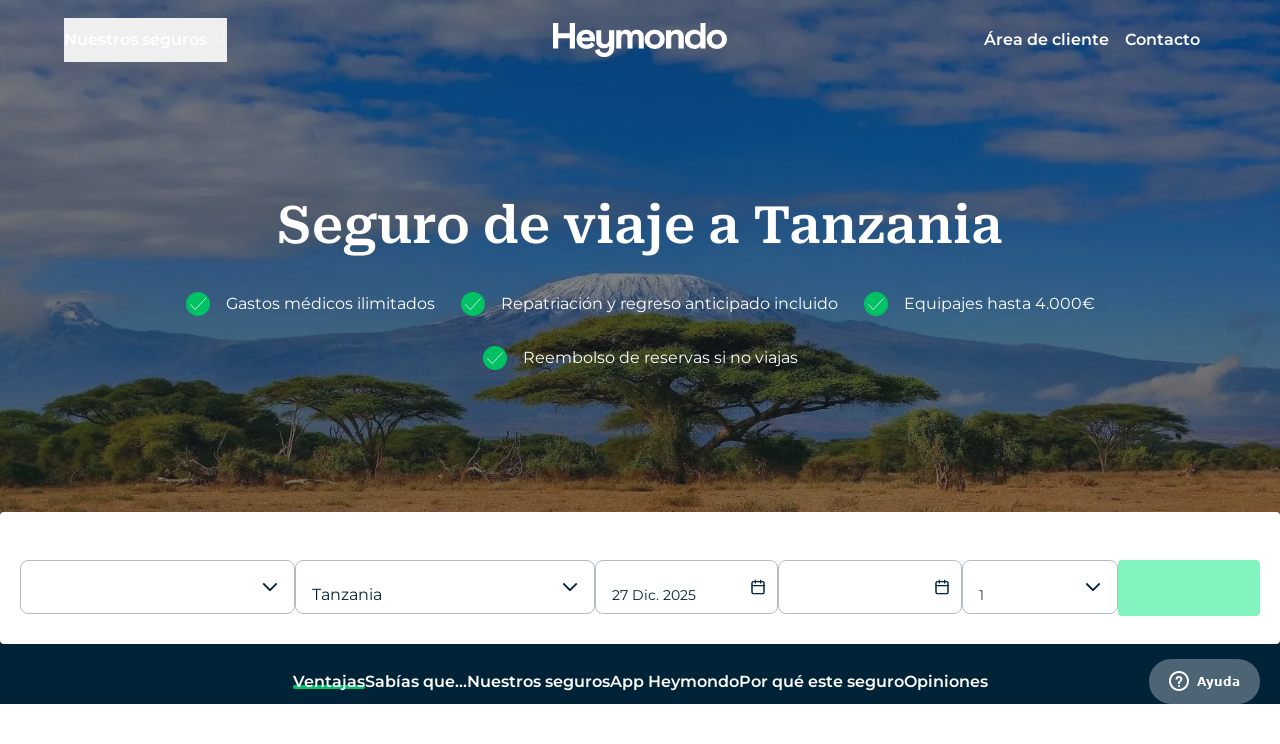

--- FILE ---
content_type: text/css; charset=utf-8
request_url: https://heymondo.es/_nuxt/index.Dao1d5cz.css
body_size: 893
content:
.hm-burger.hero .nav-icon span[data-v-89498fb9]{--tw-bg-opacity:1;background-color:rgb(255 255 255/var(--tw-bg-opacity,1))}.hm-burger.flow .nav-icon span[data-v-89498fb9],.hm-burger.flow.menu-filled .nav-icon span[data-v-89498fb9],.hm-burger.hero.menu-filled .nav-icon span[data-v-89498fb9],.hm-burger.normal .nav-icon span[data-v-89498fb9]{--tw-bg-opacity:1;background-color:rgb(0 0 0/var(--tw-bg-opacity,1))}.nav-icon[data-v-89498fb9]{height:24px;width:24px}.hm-burger.open .nav-icon .top[data-v-89498fb9]{transform:rotate(-45deg)}.hm-burger.open .nav-icon .mid[data-v-89498fb9]{opacity:0;transform:translate(-20px)}.hm-burger.open .nav-icon .bottom[data-v-89498fb9]{transform:rotate(45deg)}.nav-icon span[data-v-89498fb9]{bottom:0;display:block;height:2px;left:0;margin:auto;position:absolute;right:0;top:0;transition:all .4s ease;width:24px}.nav-icon span.top[data-v-89498fb9]{transform:translateY(-8px)}.nav-icon span.mid[data-v-89498fb9]{transform:translate(-5px);width:60%}.nav-icon span.bottom[data-v-89498fb9]{transform:translateY(8px)}.nav-icon .translateX-enter[data-v-89498fb9]{opacity:0;transform:translate(-200px)}.nav-icon .translateX-enter-active[data-v-89498fb9],.nav-icon .translateX-leave-active[data-v-89498fb9]{transform-origin:top left 0;transition:.2s ease}.nav-icon .translateX-leave-to[data-v-89498fb9]{opacity:0;transform:translate(-200px)}.main-header.flow,.main-header.flow.menu-filled,.main-header.hero .mobile-wrapper.open,.main-header.hero.menu-filled,.main-header.logo,.main-header.logo.menu-filled,.main-header.normal,.main-header.normal.menu-filled,.main-header.results,.main-header.results.menu-filled{--tw-bg-opacity:1;background-color:rgb(255 255 255/var(--tw-bg-opacity,1));--tw-text-opacity:1;color:rgb(0 0 0/var(--tw-text-opacity,1));--tw-shadow:0 10px 15px -3px rgba(0,0,0,.1),0 4px 6px -4px rgba(0,0,0,.1);--tw-shadow-colored:0 10px 15px -3px var(--tw-shadow-color),0 4px 6px -4px var(--tw-shadow-color);box-shadow:var(--tw-ring-offset-shadow,0 0 #0000),var(--tw-ring-shadow,0 0 #0000),var(--tw-shadow);transition-duration:.3s;transition-property:background-color,box-shadow;transition-timing-function:cubic-bezier(.4,0,.2,1)}.main-header.hero,.main-header.hero .mobile-wrapper{transition-duration:.15s;transition-property:background-color,box-shadow;transition-timing-function:cubic-bezier(.4,0,1,1)}.main-header.hero,.main-header.hero .mobile-wrapper{background-color:transparent;--tw-text-opacity:1;color:rgb(255 255 255/var(--tw-text-opacity,1));--tw-shadow:0 0 #0000;--tw-shadow-colored:0 0 #0000;box-shadow:var(--tw-ring-offset-shadow,0 0 #0000),var(--tw-ring-shadow,0 0 #0000),var(--tw-shadow)}.main-header.hero,.main-header.hero .login-icon{fill:#fff;stroke:#fff}.main-header.hero,.main-header.hero .login-icon.open,.main-header.hero .mobile-wrapper.open .login-icon,.main-header.hero.menu-filled .login-icon{fill:#000;stroke:#000}.main-header.hero .main-logo{--tw-brightness:brightness(0);--tw-invert:invert(100%);filter:var(--tw-blur) var(--tw-brightness) var(--tw-contrast) var(--tw-grayscale) var(--tw-hue-rotate) var(--tw-invert) var(--tw-saturate) var(--tw-sepia) var(--tw-drop-shadow)}.main-header.hero .mobile-wrapper.open .main-logo,.main-header.hero.menu-filled .main-logo,.main-header:has(.subMenu.open) .main-logo{--tw-brightness:brightness(1);--tw-invert:invert(0);filter:var(--tw-blur) var(--tw-brightness) var(--tw-contrast) var(--tw-grayscale) var(--tw-hue-rotate) var(--tw-invert) var(--tw-saturate) var(--tw-sepia) var(--tw-drop-shadow)}.main-header.hero.menu-filled,.main-header:has(.subMenu.open){--tw-bg-opacity:1;background-color:rgb(255 255 255/var(--tw-bg-opacity,1));--tw-text-opacity:1;color:rgb(0 0 0/var(--tw-text-opacity,1));--tw-shadow:0 10px 15px -3px rgba(0,0,0,.1),0 4px 6px -4px rgba(0,0,0,.1);--tw-shadow-colored:0 10px 15px -3px var(--tw-shadow-color),0 4px 6px -4px var(--tw-shadow-color);box-shadow:var(--tw-ring-offset-shadow,0 0 #0000),var(--tw-ring-shadow,0 0 #0000),var(--tw-shadow);transition-duration:.3s;transition-property:background-color,box-shadow}.main-header:has(.login-menu.open){--tw-bg-opacity:1;background-color:rgb(255 255 255/var(--tw-bg-opacity,1));--tw-text-opacity:1;color:rgb(0 0 0/var(--tw-text-opacity,1));--tw-shadow:0 10px 15px -3px rgba(0,0,0,.1),0 4px 6px -4px rgba(0,0,0,.1);--tw-shadow-colored:0 10px 15px -3px var(--tw-shadow-color),0 4px 6px -4px var(--tw-shadow-color);box-shadow:var(--tw-ring-offset-shadow,0 0 #0000),var(--tw-ring-shadow,0 0 #0000),var(--tw-shadow);transition-duration:.3s;transition-property:background-color,box-shadow}.main-header.hero.menu-filled .subMenu{margin-top:1.25rem}.main-header.flow .subMenu,.main-header.hero .subMenu{margin-top:1.75rem}.main-header{transition-duration:.3s;transition-property:height;transition-timing-function:cubic-bezier(.4,0,.2,1)}.main-header .logo,.main-header .results{transition-duration:.3s;transition-property:width;transition-timing-function:cubic-bezier(.4,0,.2,1);width:7rem}@media (min-width:1024px){.main-header .logo,.main-header .results{width:11rem}}.main-header .chevron-icon{fill:#fff;stroke:#fff}.main-header.menu-filled .chevron-icon{fill:#000;stroke:#000}.main-header.flow .chevron-icon,.main-header.menu-filled .chevron-icon,.main-header:has(.subMenu.open) .chevron-icon{fill:#000;stroke:#000}.main-header.menu-filled .logo,.main-header.menu-filled .results{width:98px}@media (min-width:1024px){.main-header.menu-filled .logo,.main-header.menu-filled .results{width:150px}}.main-header.menu-filled .main-logo{padding-top:.25rem}.nav-mobile-accordion .p-accordion .p-accordion-tab{border-bottom-width:1px}.nav-mobile-accordion .p-disabled,.nav-mobile-accordion .p-disabled *{cursor:pointer!important;opacity:1;pointer-events:auto}.nav-mobile-accordion .p-disabled .p-accordion-toggle-icon{display:none}.nav-mobile-accordion .p-accordion .p-accordion-header-text{font-family:Montserrat,sans-serif;font-weight:400}.nav-mobile-accordion .p-accordion .p-accordion-content{margin-left:1.5rem}.nav-mobile-accordion .p-accordion .p-accordion-content>:not([hidden])~:not([hidden]){--tw-space-y-reverse:0;margin-bottom:calc(1.5rem*var(--tw-space-y-reverse));margin-top:calc(1.5rem*(1 - var(--tw-space-y-reverse)))}.nav-mobile-accordion .p-accordion .p-accordion-content{border-width:0;overflow-y:scroll;padding-top:0!important}.nav-mobile-accordion .p-accordion .p-accordion-content a{text-decoration-line:none}.nav-mobile-accordion .p-accordion-toggle-icon{font-size:1rem;font-weight:400;line-height:1.778rem;margin-right:0;position:absolute;right:0;width:1rem}.nav-mobile-accordion .p-accordion .p-accordion-header .p-accordion-header-link{font-weight:400}.nav-mobile-accordion .p-accordion .p-accordion-header .p-accordion-header-link .p-accordion-toggle-icon{margin-right:0}.nav-mobile-accordion .p-accordion .p-accordion-header:not(.p-disabled) .p-accordion-header-link:focus{--tw-shadow:0 0 #0000;--tw-shadow-colored:0 0 #0000;box-shadow:var(--tw-ring-offset-shadow,0 0 #0000),var(--tw-ring-shadow,0 0 #0000),var(--tw-shadow)}.nav-mobile-accordion .p-accordion .p-accordion-content,.nav-mobile-accordion .p-accordion .p-accordion-header .p-accordion-header-link,.nav-mobile-accordion .p-accordion .p-accordion-header:not(.p-disabled).p-highlight .p-accordion-header-link,.nav-mobile-accordion .p-accordion .p-accordion-header:not(.p-disabled).p-highlight:hover .p-accordion-header-link,.nav-mobile-accordion .p-accordion .p-accordion-header:not(.p-highlight):not(.p-disabled):hover .p-accordion-header-link{background-color:transparent;padding:.75rem 0}.nav-mobile-accordion .p-accordion .p-accordion-tab .p-accordion-header .p-accordion-header-link{border-width:0}


--- FILE ---
content_type: text/css; charset=utf-8
request_url: https://heymondo.es/_nuxt/TippyWrapper.BGtnt6SB.css
body_size: -286
content:
.tippy-box[data-theme~=tooltip]{z-index:999999}.tippy-box[data-theme~=tooltip][data-placement^=top]>.tippy-arrow{filter:drop-shadow(0 2px 4px rgba(0,0,0,.1))}.tippy-box[data-theme~=tooltip] .tippy-content{background-color:#002338;border-radius:6px;box-shadow:0 6px 30px -6px #00000040;color:#fff;font-size:14px;max-width:220px;padding:12px}


--- FILE ---
content_type: text/css; charset=utf-8
request_url: https://heymondo.es/_nuxt/WidgetWrapper.Ct9--qGu.css
body_size: 695
content:
.widget-wrapper{--tw-border-opacity:1;border-color:rgb(178 188 195/var(--tw-border-opacity,1));--tw-bg-opacity:1;background-color:rgb(255 255 255/var(--tw-bg-opacity,1));padding-left:1rem;padding-right:1rem;--tw-text-opacity:1;color:rgb(0 35 56/var(--tw-text-opacity,1))}@media (min-width:1024px){.widget-wrapper{padding-left:0;padding-right:0}}@media (min-width:1536px){.widget-wrapper .custom-dropdown.p-dropdown,.widget-wrapper .custom-dropdown.p-multiselect{border-right-width:1px}}.widget-wrapper .custom-dropdown.p-dropdown:hover,.widget-wrapper .custom-dropdown.p-multiselect:hover,.widget-wrapper .dp-custom-input.dp__input{--tw-border-opacity:1;border-color:rgb(178 188 195/var(--tw-border-opacity,1))}.widget-wrapper .dp-custom-input.dp__input{--tw-bg-opacity:1;background-color:rgb(255 255 255/var(--tw-bg-opacity,1));--tw-text-opacity:1;color:rgb(0 35 56/var(--tw-text-opacity,1))}@media (min-width:1536px){.widget-wrapper .dp-custom-input.dp__input{border-right-width:1px}}.widget-wrapper .dp-custom-menu .dp__instance_calendar{width:100%}.widget-wrapper .dp__calendar_item{display:flex;justify-content:center}.widget-wrapper .dp__overlay{left:-.125rem;width:101%}.widget-wrapper .custom-dropdown.p-dropdown.p-overlay-open,.widget-wrapper .custom-dropdown.p-dropdown:not(.p-disabled).p-focus,.widget-wrapper .custom-dropdown.p-multiselect.p-overlay-open,.widget-wrapper .custom-dropdown.p-multiselect:not(.p-disabled).p-focus{--tw-shadow:0 0 #0000;--tw-shadow-colored:0 0 #0000;box-shadow:var(--tw-ring-offset-shadow,0 0 #0000),var(--tw-ring-shadow,0 0 #0000),var(--tw-shadow)}.custom-panel.widget.p-dropdown-panel,.custom-panel.widget.p-multiselect-panel{margin-top:.75rem}.widget-wrapper .custom-dropdown.travelers,.widget-wrapper .dp__main{width:100%}.widget-wrapper .custom-dropdown.p-dropdown.p-disabled,.widget-wrapper .custom-dropdown.p-multiselect.p-disabled,.widget-wrapper .dp-custom-input.dp__input.dp__disabled{--tw-bg-opacity:1;background-color:rgb(246 246 246/var(--tw-bg-opacity,1));--tw-text-opacity:1;color:rgb(55 65 81/var(--tw-text-opacity,1))}.margin-top-widget{margin-top:-144px}.hide-checkbox .p-multiselect-item .p-checkbox{display:none}.hide-checkbox .custom-table .p-dropdown-item.p-highlight,.p-multiselect-item.p-highlight:after{content:"";height:1rem;margin-left:1.25rem;-webkit-mask:url("data:image/svg+xml;charset=utf-8,%3Csvg xmlns='http://www.w3.org/2000/svg' viewBox='0 0 512 512'%3E%3C!--! Font Awesome Pro 6.3.0 by @fontawesome - https://fontawesome.com License - https://fontawesome.com/license (Commercial License) Copyright 2023 Fonticons, Inc.--%3E%3Cpath d='M470.6 105.4c12.5 12.5 12.5 32.8 0 45.3l-256 256c-12.5 12.5-32.8 12.5-45.3 0l-128-128c-12.5-12.5-12.5-32.8 0-45.3s32.8-12.5 45.3 0L192 338.7l233.4-233.3c12.5-12.5 32.8-12.5 45.3 0z'/%3E%3C/svg%3E");mask:url("data:image/svg+xml;charset=utf-8,%3Csvg xmlns='http://www.w3.org/2000/svg' viewBox='0 0 512 512'%3E%3C!--! Font Awesome Pro 6.3.0 by @fontawesome - https://fontawesome.com License - https://fontawesome.com/license (Commercial License) Copyright 2023 Fonticons, Inc.--%3E%3Cpath d='M470.6 105.4c12.5 12.5 12.5 32.8 0 45.3l-256 256c-12.5 12.5-32.8 12.5-45.3 0l-128-128c-12.5-12.5-12.5-32.8 0-45.3s32.8-12.5 45.3 0L192 338.7l233.4-233.3c12.5-12.5 32.8-12.5 45.3 0z'/%3E%3C/svg%3E");-webkit-mask-repeat:no-repeat;mask-repeat:no-repeat;width:2.5rem;--tw-bg-opacity:1;background-color:rgb(0 194 101/var(--tw-bg-opacity,1))}.horizontal-scroll{height:50px;overflow-x:auto;overflow-y:hidden;white-space:nowrap;width:auto}.horizontal-scroll>div{color:#fff;display:inline-block;height:50px;margin:0 10px 0 0;padding:0;text-align:center;width:auto}.horizontal-scroll>div img{width:100px}.horizontal-scroll-edit{height:50px;overflow-x:auto;overflow-y:hidden;white-space:nowrap;width:auto}.horizontal-scroll-edit>div{color:#fff;display:inline-block;height:50px;margin:0 -3px 0 0;padding:0;text-align:center;width:auto}.horizontal-scroll-edit>div img{width:100px}@media (min-height:625px){.margin-top-widget{margin-top:-9rem}}@media (max-width:1280px) and (min-width:1024px){.custom-country-residence-label,.custom-dropdown .p-inputtext,.custom-panel.widget.p-dropdown-panel,.dp-custom-input.dp__input,.label-destination-country,.widget-wrapper .p-float-label .custom-dropdown.p-inputwrapper-filled~label{font-size:14px}.dp-custom-label:not(.filled){font-size:14px;padding-right:2rem}.dp-custom-label.filled{font-size:14px}}


--- FILE ---
content_type: text/css; charset=utf-8
request_url: https://heymondo.es/_nuxt/FloatingMenuAnchor.mpvPV-d6.css
body_size: -389
content:
.primary{background-color:rgb(0 232 120/var(--tw-bg-opacity,1))}.primary,.white{--tw-bg-opacity:1}.white{background-color:rgb(255 255 255/var(--tw-bg-opacity,1))}.gray{--tw-bg-opacity:1;background-color:rgb(246 246 246/var(--tw-bg-opacity,1))}


--- FILE ---
content_type: text/css; charset=utf-8
request_url: https://heymondo.es/_nuxt/Faqs.zaiRCG-j.css
body_size: 147
content:
p a{font-weight:600;text-decoration-line:underline}.custom-accordion .p-accordion *{--tw-text-opacity:1;color:rgb(0 35 56/var(--tw-text-opacity,1))}.custom-accordion .p-accordion-header-text{font-family:Roboto Serif,sans-serif}.custom-accordion .p-accordion .p-accordion-content>:not([hidden])~:not([hidden]){--tw-space-y-reverse:0;margin-bottom:calc(1.5rem*var(--tw-space-y-reverse));margin-top:calc(1.5rem*(1 - var(--tw-space-y-reverse)))}.custom-accordion .p-accordion .p-accordion-content{border-width:0}.custom-accordion .p-accordion .p-accordion-content a{font-weight:600;text-decoration-line:underline;text-underline-offset:2px}.custom-accordion .p-accordion .p-accordion-header:not(.p-disabled) .p-accordion-header-link:focus{--tw-shadow:0 0 #0000;--tw-shadow-colored:0 0 #0000;box-shadow:var(--tw-ring-offset-shadow,0 0 #0000),var(--tw-ring-shadow,0 0 #0000),var(--tw-shadow)}.custom-accordion .p-accordion .p-accordion-content{background-color:transparent;padding:.25rem 0 .75rem}.custom-accordion .p-accordion .p-accordion-header .p-accordion-header-link,.custom-accordion .p-accordion .p-accordion-header:not(.p-disabled).p-highlight .p-accordion-header-link,.custom-accordion .p-accordion .p-accordion-header:not(.p-disabled).p-highlight:hover .p-accordion-header-link,.custom-accordion .p-accordion .p-accordion-header:not(.p-highlight):not(.p-disabled):hover .p-accordion-header-link{background-color:transparent;padding:1.25rem 0 .75rem}@media (min-width:1024px){.custom-accordion .p-accordion .p-accordion-header .p-accordion-header-link,.custom-accordion .p-accordion .p-accordion-header:not(.p-disabled).p-highlight .p-accordion-header-link,.custom-accordion .p-accordion .p-accordion-header:not(.p-disabled).p-highlight:hover .p-accordion-header-link,.custom-accordion .p-accordion .p-accordion-header:not(.p-highlight):not(.p-disabled):hover .p-accordion-header-link{padding-top:1.5rem}}.custom-accordion .p-accordion .p-accordion-tab{border-bottom-width:1px;--tw-border-opacity:1;border-color:rgb(178 188 195/var(--tw-border-opacity,1))}.custom-accordion .p-accordion .p-accordion-tab:first-child .p-accordion-header .p-accordion-header-link,.custom-accordion .p-accordion .p-accordion-tab:first-child .p-accordion-header:not(.p-disabled).p-highlight .p-accordion-header-link{padding-top:0}@media (min-width:1024px){.custom-accordion .p-accordion .p-accordion-tab:first-child .p-accordion-header .p-accordion-header-link,.custom-accordion .p-accordion .p-accordion-tab:first-child .p-accordion-header:not(.p-disabled).p-highlight .p-accordion-header-link{padding-top:0}}.custom-accordion .p-accordion .p-accordion-tab .p-accordion-header .p-accordion-header-link{border-width:0}.custom-accordion .p-accordion .p-accordion-header .p-accordion-header-link .p-accordion-toggle-icon{order:3;position:relative;top:-.5rem}.custom-accordion .p-accordion .p-accordion-header .p-accordion-header-link{justify-content:space-between}.p-component:disabled,.p-disabled{opacity:1!important}.p-disabled .p-accordion-toggle-icon{display:none}


--- FILE ---
content_type: text/css; charset=utf-8
request_url: https://heymondo.es/_nuxt/Price.BPbX68mL.css
body_size: -335
content:
.item-coverage[data-v-307a6d91]:last-child{margin-bottom:0}.item-coverage[data-v-307a6d91] p{margin-bottom:0}.item-coverage[data-v-307a6d91] p>span{font-weight:600;--tw-text-opacity:1;color:rgb(0 130 82/var(--tw-text-opacity,1))}


--- FILE ---
content_type: text/css; charset=utf-8
request_url: https://heymondo.es/_nuxt/Products.CX4HNDhC.css
body_size: -432
content:
.products-content[data-v-380ffad3] p.hm-h3{margin-bottom:0}


--- FILE ---
content_type: text/css; charset=utf-8
request_url: https://heymondo.es/_nuxt/destination.C8fzRTGY.css
body_size: -141
content:
.priceCards-content[data-v-74f2851b] p.hm-h3{margin-bottom:0}.price-card-carousel[data-v-74f2851b] div.p-carousel-items-container{align-items:flex-end;display:flex}.destinations-content[data-v-744aac04] p.hm-h3{margin-bottom:0}.section-nav{border-left:1px solid #efefef;margin-top:2rem;padding-left:0}.section-nav a{color:#000;display:block;padding:.125rem 0;text-decoration:none;transition:all 50ms ease-in-out}.section-nav a:focus,.section-nav a:hover{color:#666}.section-nav li.active>a{color:#f2765d;font-weight:500}


--- FILE ---
content_type: text/css; charset=utf-8
request_url: https://heymondo.es/_nuxt/CustomInput.DoN-jnlp.css
body_size: 754
content:
.customInput[data-v-65e02032]{border-radius:.5rem;border-width:1px;position:relative;width:100%;--tw-border-opacity:1;border-color:rgb(178 188 195/var(--tw-border-opacity,1));--tw-bg-opacity:1;background-color:rgb(255 255 255/var(--tw-bg-opacity,1));font-family:Montserrat,sans-serif;padding:.5rem 2rem;--tw-text-opacity:1;color:rgb(0 35 56/var(--tw-text-opacity,1));transition-duration:.2s;transition-property:all;transition-timing-function:cubic-bezier(.4,0,.2,1)}.customInput.withleftIcon[data-v-65e02032],.customInput.withrighticon[data-v-65e02032]{padding-bottom:.469rem;padding-top:.469rem}.customInput.withleftIcon[data-v-65e02032]{padding-left:1.25rem}.customInput.withleftIcon .customInput__label[data-v-65e02032]{left:4rem}.customInput__inner[data-v-65e02032]{align-items:center;display:flex}.customInput__passwordIcon[data-v-65e02032]{border-radius:.25rem;cursor:pointer;pointer-events:auto;--tw-text-opacity:1;color:rgb(76 100 115/var(--tw-text-opacity,1))}.customInput__icon[data-v-65e02032],.customInput__passwordIcon[data-v-65e02032]{align-items:center;display:flex;flex-shrink:0;height:1.5rem;justify-content:center;width:1.5rem}.customInput__icon[data-v-65e02032]{border-radius:.5rem;--tw-bg-opacity:1;background-color:rgb(76 100 115/var(--tw-bg-opacity,1))}.customInput__icon[data-v-65e02032]>*{height:auto;width:50%}.customInput__input[data-v-65e02032]{background-color:transparent;flex:1 1 0%;font-size:1rem;font-weight:400;line-height:1.778rem;min-width:0;outline:2px solid transparent;outline-offset:2px}.customInput__input[data-v-65e02032]:-webkit-autofill,.customInput__input[data-v-65e02032]:-webkit-autofill:focus,.customInput__input[data-v-65e02032]:-webkit-autofill:hover{box-shadow:inset 0 0 0 1000px #fff;-webkit-box-shadow:inset 0 0 0 1000px #fff}.customInput__input.peer[data-v-65e02032]{transition-duration:.15s;transition-property:all;transition-timing-function:cubic-bezier(.4,0,.2,1)}.customInput__input.peer[data-v-65e02032]::-moz-placeholder{color:transparent}.customInput__input.peer[data-v-65e02032]::placeholder{color:transparent}.customInput__input.peer[data-v-65e02032]:focus{--tw-translate-x:0px;--tw-translate-y:33.333333%;transform:translate(var(--tw-translate-x),var(--tw-translate-y)) rotate(var(--tw-rotate)) skew(var(--tw-skew-x)) skewY(var(--tw-skew-y)) scaleX(var(--tw-scale-x)) scaleY(var(--tw-scale-y))}.customInput__input.peer[data-v-65e02032]:focus::-moz-placeholder{--tw-text-opacity:1;color:rgb(148 163 184/var(--tw-text-opacity,1))}.customInput__input.peer[data-v-65e02032]:focus::placeholder{--tw-text-opacity:1;color:rgb(148 163 184/var(--tw-text-opacity,1))}.customInput.withleftIcon .customInput__input.peer[data-v-65e02032]:focus{--tw-translate-x:1.25rem;transform:translate(var(--tw-translate-x),var(--tw-translate-y)) rotate(var(--tw-rotate)) skew(var(--tw-skew-x)) skewY(var(--tw-skew-y)) scaleX(var(--tw-scale-x)) scaleY(var(--tw-scale-y))}.customInput__label[data-v-65e02032]{pointer-events:none;position:absolute;top:50%;transform-origin:left;--tw-translate-y:-50%;--tw-text-opacity:1;color:rgb(0 35 56/var(--tw-text-opacity,1));transition-duration:.15s;transition-property:all;transition-timing-function:cubic-bezier(.4,0,.2,1)}.customInput__label[data-v-65e02032],.peer:focus~.customInput__label[data-v-65e02032]{transform:translate(var(--tw-translate-x),var(--tw-translate-y)) rotate(var(--tw-rotate)) skew(var(--tw-skew-x)) skewY(var(--tw-skew-y)) scaleX(var(--tw-scale-x)) scaleY(var(--tw-scale-y))}.peer:focus~.customInput__label[data-v-65e02032]{--tw-translate-y:-100%;--tw-scale-x:.75;--tw-scale-y:.75;--tw-text-opacity:1;color:rgb(76 100 115/var(--tw-text-opacity,1))}.customInput>svg[data-v-65e02032]{margin:auto}.customInput[data-v-65e02032]:hover{--tw-border-opacity:1;border-color:rgb(75 85 99/var(--tw-border-opacity,1))}.customInput[data-v-65e02032]:focus-within{--tw-border-opacity:1;border-color:rgb(178 188 195/var(--tw-border-opacity,1));--tw-shadow:0 10px 15px -3px rgba(0,0,0,.1),0 4px 6px -4px rgba(0,0,0,.1);--tw-shadow-colored:0 10px 15px -3px var(--tw-shadow-color),0 4px 6px -4px var(--tw-shadow-color);box-shadow:var(--tw-ring-offset-shadow,0 0 #0000),var(--tw-ring-shadow,0 0 #0000),var(--tw-shadow)}.customInput.disabled[data-v-65e02032]{--tw-border-opacity:1;border-color:rgb(178 188 195/var(--tw-border-opacity,1));--tw-bg-opacity:1;background-color:rgb(246 246 246/var(--tw-bg-opacity,1));--tw-text-opacity:1;color:rgb(75 85 99/var(--tw-text-opacity,1))}.customInput.disabled[data-v-65e02032],.customInput.disabled input[data-v-65e02032],.customInput.read-only[data-v-65e02032],.customInput.read-only input[data-v-65e02032]{pointer-events:none}.customInput__icon[data-v-65e02032]{background-color:transparent}.customInput.error[data-v-65e02032]{--tw-border-opacity:1;border-color:rgb(236 56 56/var(--tw-border-opacity,1))}.customInput.error[data-v-65e02032]:focus-within{--tw-shadow-color:rgba(236,56,56,.2);--tw-shadow:var(--tw-shadow-colored)}.customInput.success[data-v-65e02032]{--tw-border-opacity:1;border-color:rgb(0 194 101/var(--tw-border-opacity,1))}.customInput.success[data-v-65e02032]:focus-within{--tw-shadow-color:rgba(0,194,101,.3);--tw-shadow:var(--tw-shadow-colored)}.customInput.has-content .customInput__input[data-v-65e02032]{--tw-translate-x:0px;--tw-translate-y:33.333333%}.customInput.has-content .customInput__input[data-v-65e02032],.customInput.withleftIcon.has-content .customInput__input[data-v-65e02032]{transform:translate(var(--tw-translate-x),var(--tw-translate-y)) rotate(var(--tw-rotate)) skew(var(--tw-skew-x)) skewY(var(--tw-skew-y)) scaleX(var(--tw-scale-x)) scaleY(var(--tw-scale-y))}.customInput.withleftIcon.has-content .customInput__input[data-v-65e02032]{--tw-translate-x:1.25rem}.customInput.has-content .customInput__label[data-v-65e02032]{--tw-translate-y:-100%;--tw-scale-x:.75;--tw-scale-y:.75;transform:translate(var(--tw-translate-x),var(--tw-translate-y)) rotate(var(--tw-rotate)) skew(var(--tw-skew-x)) skewY(var(--tw-skew-y)) scaleX(var(--tw-scale-x)) scaleY(var(--tw-scale-y));--tw-text-opacity:1;color:rgb(76 100 115/var(--tw-text-opacity,1))}


--- FILE ---
content_type: text/css; charset=utf-8
request_url: https://heymondo.es/_nuxt/index.C9TthiqM.css
body_size: 64
content:
footer.normal[data-v-e704cf07]{--tw-bg-opacity:1;background-color:rgb(0 194 101/var(--tw-bg-opacity,1))}footer.legal .logo img[data-v-e704cf07],footer.normal .logo img[data-v-e704cf07]{filter:brightness(0) saturate(100%) invert(11%) sepia(75%) saturate(814%) hue-rotate(161deg) brightness(104%) contrast(104%)}@media (min-width:1024px){footer.normal>div[data-v-e704cf07]{padding-bottom:3.5rem;padding-top:3.5rem}}footer.legal[data-v-e704cf07]{--tw-bg-opacity:1;background-color:rgb(0 194 101/var(--tw-bg-opacity,1))}@media (min-width:1024px){footer.legal[data-v-e704cf07]{border-top-width:1px;--tw-border-opacity:1;border-top-color:rgb(0 35 56/var(--tw-border-opacity,1));--tw-bg-opacity:1;background-color:rgb(246 246 246/var(--tw-bg-opacity,1))}}.legal .desktop-menu[data-v-e704cf07],.legal .footer-accordion[data-v-e704cf07],.legal .media-logos[data-v-e704cf07],.legal .mobile-app[data-v-e704cf07],.legal .newsletter .newsletter-copy[data-v-e704cf07],.legal .newsletter form[data-v-e704cf07]{display:none}@media (min-width:1024px){.legal .legal-footer[data-v-e704cf07]{height:6rem}.normal .newsletter[data-v-e704cf07]{border-bottom-width:1px;--tw-border-opacity:1;border-color:rgb(76 100 115/var(--tw-border-opacity,1))}}.normal .wrapper[data-v-e704cf07]{padding:2rem 1rem}@media (min-width:1024px){.normal .wrapper[data-v-e704cf07]{padding-bottom:3.5rem;padding-top:3.5rem}}@media (min-width:1280px){.normal .wrapper[data-v-e704cf07]{padding-left:0;padding-right:0}}.p-inputtext[data-v-e704cf07]{border-radius:.25rem;border-width:1px;width:100%;--tw-border-opacity:1;border-color:rgb(178 188 195/var(--tw-border-opacity,1));padding:.5rem}.p-inputtext[data-v-e704cf07]:enabled:focus{--tw-border-opacity:1;border-color:rgb(209 213 219/var(--tw-border-opacity,1))}@media (min-width:1024px){.p-message.p-component.custom-message[data-v-e704cf07]{margin-bottom:.5rem;margin-top:.5rem}}


--- FILE ---
content_type: text/css; charset=utf-8
request_url: https://heymondo.es/_nuxt/InfoBanner.Bii1ofNM.css
body_size: -114
content:
.hm-banner[data-v-f60e65da]{align-items:center;display:flex;font-family:Roboto Serif,sans-serif;font-size:.778rem;font-weight:700;justify-content:center;line-height:1.333rem;margin-left:auto;margin-right:auto;text-align:center}@media (min-width:1280px){.hm-banner[data-v-f60e65da]{font-size:1rem;line-height:1.778rem}}.hm-banner.primary[data-v-f60e65da]{background-color:rgb(0 232 120/var(--tw-bg-opacity,1));border-color:rgb(0 232 120/var(--tw-border-opacity,1))}.hm-banner.primary[data-v-f60e65da],.hm-banner.white[data-v-f60e65da]{--tw-border-opacity:1;--tw-bg-opacity:1;--tw-text-opacity:1;color:rgb(0 35 56/var(--tw-text-opacity,1))}.hm-banner.white[data-v-f60e65da]{background-color:rgb(255 255 255/var(--tw-bg-opacity,1));border-color:rgb(0 35 56/var(--tw-border-opacity,1))}.hm-banner.gray[data-v-f60e65da]{--tw-border-opacity:1;border-color:rgb(246 246 246/var(--tw-border-opacity,1));--tw-bg-opacity:1;background-color:rgb(246 246 246/var(--tw-bg-opacity,1));--tw-text-opacity:1;color:rgb(0 35 56/var(--tw-text-opacity,1))}


--- FILE ---
content_type: text/javascript; charset=utf-8
request_url: https://heymondo.es/_nuxt/C4hDOHDR.js
body_size: 6499
content:
import{d as re,e as R,X as z,ap as Se,ae as r,ee as Pe,aE as We,aF as oe,az as me,ef as Xe,eg as Ye,aA as _e,eh as Je,aB as Ze,aC as Me,aD as Ee,aj as Z,ah as Ce,F as k,ac as ie,h as $e,af as Re,ei as Ue,ak as xe,av as he,ao as te,au as qe,aq as ae,ay as et,aG as ze,as as Be,ej as Y,at as J,ar as we,c as p,o,a as c,n as y,ek as tt,I as at,aO as lt,a8 as ot,el as st,z as nt,C as it,em as rt,a3 as Ne,a4 as ut,a7 as ct,Y as De,b as N,l,k as g,m as i,j as _,Q as dt,t as pt,aV as pe,s as W,v as w,H as le,aQ as se,G as ft,_ as vt,dO as gt}from"./B8-Pz9GJ.js";import{u as fe}from"./C4m8v_fO.js";import{u as ye}from"./Bk4vH-PG.js";import{C as Ge}from"./Cuypa87t.js";import{s as mt}from"./52VxvVqC.js";var kt=(t=>(t[t.Open=0]="Open",t[t.Closed=1]="Closed",t))(kt||{});let He=Symbol("PopoverContext");function Te(t){let C=Be(He,null);if(C===null){let S=new Error(`<${t} /> is missing a parent <${ne.name} /> component.`);throw Error.captureStackTrace&&Error.captureStackTrace(S,Te),S}return C}let bt=Symbol("PopoverGroupContext");function Ke(){return Be(bt,null)}let Qe=Symbol("PopoverPanelContext");function yt(){return Be(Qe,null)}let ne=re({name:"Popover",inheritAttrs:!1,props:{as:{type:[Object,String],default:"div"}},setup(t,{slots:C,attrs:S,expose:M}){var U;let D=R(null);M({el:D,$el:D});let s=R(1),a=R(null),G=R(null),$=R(null),B=R(null),T=z(()=>Se(D)),L=z(()=>{var e,d;if(!r(a)||!r(B))return!1;for(let v of document.querySelectorAll("body > *"))if(Number(v==null?void 0:v.contains(r(a)))^Number(v==null?void 0:v.contains(r(B))))return!0;let u=Pe(),b=u.indexOf(r(a)),V=(b+u.length-1)%u.length,j=(b+1)%u.length,q=u[V],ue=u[j];return!((e=r(B))!=null&&e.contains(q))&&!((d=r(B))!=null&&d.contains(ue))}),P={popoverState:s,buttonId:R(null),panelId:R(null),panel:B,button:a,isPortalled:L,beforePanelSentinel:G,afterPanelSentinel:$,togglePopover(){s.value=oe(s.value,{0:1,1:0})},closePopover(){s.value!==1&&(s.value=1)},close(e){P.closePopover();let d=e?e instanceof HTMLElement?e:e.value instanceof HTMLElement?r(e):r(P.button):r(P.button);d==null||d.focus()}};qe(He,P),We(z(()=>oe(s.value,{0:me.Open,1:me.Closed})));let X={buttonId:P.buttonId,panelId:P.panelId,close(){P.closePopover()}},I=Ke(),H=I==null?void 0:I.registerPopover,[K,n]=Xe(),m=Ye({mainTreeNodeRef:I==null?void 0:I.mainTreeNodeRef,portals:K,defaultContainers:[a,B]});function f(){var e,d,u,b;return(b=I==null?void 0:I.isFocusWithinPopoverGroup())!=null?b:((e=T.value)==null?void 0:e.activeElement)&&(((d=r(a))==null?void 0:d.contains(T.value.activeElement))||((u=r(B))==null?void 0:u.contains(T.value.activeElement)))}return _e(()=>H==null?void 0:H(X)),Je((U=T.value)==null?void 0:U.defaultView,"focus",e=>{var d,u;e.target!==window&&e.target instanceof HTMLElement&&s.value===0&&(f()||a&&B&&(m.contains(e.target)||(d=r(P.beforePanelSentinel))!=null&&d.contains(e.target)||(u=r(P.afterPanelSentinel))!=null&&u.contains(e.target)||P.closePopover()))},!0),Ze(m.resolveContainers,(e,d)=>{var u;P.closePopover(),Me(d,Ee.Loose)||(e.preventDefault(),(u=r(a))==null||u.focus())},z(()=>s.value===0)),()=>{let e={open:s.value===0,close:P.close};return Z(k,[Z(n,{},()=>Ce({theirProps:{...t,...S},ourProps:{ref:D},slot:e,slots:C,attrs:S,name:"Popover"})),Z(m.MainTreeNode)])}}}),ve=re({name:"PopoverButton",props:{as:{type:[Object,String],default:"button"},disabled:{type:[Boolean],default:!1},id:{type:String,default:null}},inheritAttrs:!1,setup(t,{attrs:C,slots:S,expose:M}){var U;let D=(U=t.id)!=null?U:`headlessui-popover-button-${ie()}`,s=Te("PopoverButton"),a=z(()=>Se(s.button));M({el:s.button,$el:s.button}),$e(()=>{s.buttonId.value=D}),Re(()=>{s.buttonId.value=null});let G=Ke(),$=G==null?void 0:G.closeOthers,B=yt(),T=z(()=>B===null?!1:B.value===s.panelId.value),L=R(null),P=`headlessui-focus-sentinel-${ie()}`;T.value||_e(()=>{s.button.value=r(L)});let X=mt(z(()=>({as:t.as,type:C.type})),L);function I(e){var d,u,b,V,j;if(T.value){if(s.popoverState.value===1)return;switch(e.key){case te.Space:case te.Enter:e.preventDefault(),(u=(d=e.target).click)==null||u.call(d),s.closePopover(),(b=r(s.button))==null||b.focus();break}}else switch(e.key){case te.Space:case te.Enter:e.preventDefault(),e.stopPropagation(),s.popoverState.value===1&&($==null||$(s.buttonId.value)),s.togglePopover();break;case te.Escape:if(s.popoverState.value!==0)return $==null?void 0:$(s.buttonId.value);if(!r(s.button)||(V=a.value)!=null&&V.activeElement&&!((j=r(s.button))!=null&&j.contains(a.value.activeElement)))return;e.preventDefault(),e.stopPropagation(),s.closePopover();break}}function H(e){T.value||e.key===te.Space&&e.preventDefault()}function K(e){var d,u;t.disabled||(T.value?(s.closePopover(),(d=r(s.button))==null||d.focus()):(e.preventDefault(),e.stopPropagation(),s.popoverState.value===1&&($==null||$(s.buttonId.value)),s.togglePopover(),(u=r(s.button))==null||u.focus()))}function n(e){e.preventDefault(),e.stopPropagation()}let m=Ue();function f(){let e=r(s.panel);if(!e)return;function d(){oe(m.value,{[Y.Forwards]:()=>ae(e,J.First),[Y.Backwards]:()=>ae(e,J.Last)})===we.Error&&ae(Pe().filter(u=>u.dataset.headlessuiFocusGuard!=="true"),oe(m.value,{[Y.Forwards]:J.Next,[Y.Backwards]:J.Previous}),{relativeTo:r(s.button)})}d()}return()=>{let e=s.popoverState.value===0,d={open:e},{...u}=t,b=T.value?{ref:L,type:X.value,onKeydown:I,onClick:K}:{ref:L,id:D,type:X.value,"aria-expanded":s.popoverState.value===0,"aria-controls":r(s.panel)?s.panelId.value:void 0,disabled:t.disabled?!0:void 0,onKeydown:I,onKeyup:H,onClick:K,onMousedown:n};return Z(k,[Ce({ourProps:b,theirProps:{...C,...u},slot:d,attrs:C,slots:S,name:"PopoverButton"}),e&&!T.value&&s.isPortalled.value&&Z(xe,{id:P,features:he.Focusable,"data-headlessui-focus-guard":!0,as:"button",type:"button",onFocus:f})])}}}),ge=re({name:"PopoverPanel",props:{as:{type:[Object,String],default:"div"},static:{type:Boolean,default:!1},unmount:{type:Boolean,default:!0},focus:{type:Boolean,default:!1},id:{type:String,default:null}},inheritAttrs:!1,setup(t,{attrs:C,slots:S,expose:M}){var U;let D=(U=t.id)!=null?U:`headlessui-popover-panel-${ie()}`,{focus:s}=t,a=Te("PopoverPanel"),G=z(()=>Se(a.panel)),$=`headlessui-focus-sentinel-before-${ie()}`,B=`headlessui-focus-sentinel-after-${ie()}`;M({el:a.panel,$el:a.panel}),$e(()=>{a.panelId.value=D}),Re(()=>{a.panelId.value=null}),qe(Qe,a.panelId),_e(()=>{var n,m;if(!s||a.popoverState.value!==0||!a.panel)return;let f=(n=G.value)==null?void 0:n.activeElement;(m=r(a.panel))!=null&&m.contains(f)||ae(r(a.panel),J.First)});let T=et(),L=z(()=>T!==null?(T.value&me.Open)===me.Open:a.popoverState.value===0);function P(n){var m,f;switch(n.key){case te.Escape:if(a.popoverState.value!==0||!r(a.panel)||G.value&&!((m=r(a.panel))!=null&&m.contains(G.value.activeElement)))return;n.preventDefault(),n.stopPropagation(),a.closePopover(),(f=r(a.button))==null||f.focus();break}}function X(n){var m,f,e,d,u;let b=n.relatedTarget;b&&r(a.panel)&&((m=r(a.panel))!=null&&m.contains(b)||(a.closePopover(),((e=(f=r(a.beforePanelSentinel))==null?void 0:f.contains)!=null&&e.call(f,b)||(u=(d=r(a.afterPanelSentinel))==null?void 0:d.contains)!=null&&u.call(d,b))&&b.focus({preventScroll:!0})))}let I=Ue();function H(){let n=r(a.panel);if(!n)return;function m(){oe(I.value,{[Y.Forwards]:()=>{var f;ae(n,J.First)===we.Error&&((f=r(a.afterPanelSentinel))==null||f.focus())},[Y.Backwards]:()=>{var f;(f=r(a.button))==null||f.focus({preventScroll:!0})}})}m()}function K(){let n=r(a.panel);if(!n)return;function m(){oe(I.value,{[Y.Forwards]:()=>{let f=r(a.button),e=r(a.panel);if(!f)return;let d=Pe(),u=d.indexOf(f),b=d.slice(0,u+1),V=[...d.slice(u+1),...b];for(let j of V.slice())if(j.dataset.headlessuiFocusGuard==="true"||e!=null&&e.contains(j)){let q=V.indexOf(j);q!==-1&&V.splice(q,1)}ae(V,J.First,{sorted:!1})},[Y.Backwards]:()=>{var f;ae(n,J.Previous)===we.Error&&((f=r(a.button))==null||f.focus())}})}m()}return()=>{let n={open:a.popoverState.value===0,close:a.close},{focus:m,...f}=t,e={ref:a.panel,id:D,onKeydown:P,onFocusout:s&&a.popoverState.value===0?X:void 0,tabIndex:-1};return Ce({ourProps:e,theirProps:{...C,...f},attrs:C,slot:n,slots:{...S,default:(...d)=>{var u;return[Z(k,[L.value&&a.isPortalled.value&&Z(xe,{id:$,ref:a.beforePanelSentinel,features:he.Focusable,"data-headlessui-focus-guard":!0,as:"button",type:"button",onFocus:H}),(u=S.default)==null?void 0:u.call(S,...d),L.value&&a.isPortalled.value&&Z(xe,{id:B,ref:a.afterPanelSentinel,features:he.Focusable,"data-headlessui-focus-guard":!0,as:"button",type:"button",onFocus:K})])]}},features:ze.RenderStrategy|ze.Static,visible:L.value,name:"PopoverPanel"})}}});const xt={xmlns:"http://www.w3.org/2000/svg"};function ht(t,C){return o(),p("svg",xt,C[0]||(C[0]=[c("path",{fill:"none",d:"M26 1a25 25 0 1 0 25 25A25 25 0 0 0 26 1","data-name":"Trazado 222"},null,-1),c("path",{fill:"none",d:"M7.937 41.722s2.6-8.741 18.087-8.741 18.035 8.74 18.035 8.74m-18.035-17.02a8.56 8.56 0 0 0 5.973-2.41 8.08 8.08 0 0 0 0-11.639 8.607 8.607 0 0 0-11.947 0 8.08 8.08 0 0 0 0 11.639 8.56 8.56 0 0 0 5.974 2.41","data-name":"Trazado 223"},null,-1)]))}const Ve={render:ht},wt=re({__name:"MenuTrigger",props:{size:{type:String,default:"medium",validator:t=>["big","medium","small"].includes(t)}},setup(t){return(C,S)=>(o(),p("button",{class:y(["hm-burger relative outline-0",t.size])},S[0]||(S[0]=[tt('<span class="sr-only" data-v-89498fb9>Open main menu</span><div class="nav-icon block w-full" data-v-89498fb9><span class="top" data-v-89498fb9></span><span class="mid" data-v-89498fb9></span><span class="bottom" data-v-89498fb9></span></div>',2)]),2))}}),St=at(wt,[["__scopeId","data-v-89498fb9"]]),Pt={class:"flex px-5"},_t={class:"logo col-span-3 !w-full max-w-[175px] justify-self-center"},Ct={class:"col-span-1"},$t={class:"flex justify-end px-5"},Bt={class:"flex cursor-pointer items-center justify-center"},Tt={class:"nav-mobile-accordion overflow-y-scroll"},It={class:"h-full space-y-12 overflow-x-scroll"},At={class:"text-left"},Ft={key:1,class:"mx-auto hidden h-full grid-cols-5 items-center px-16 lg:grid 2xl:max-w-9xl 2xl:px-5"},Lt={class:"col-span-2 mr-auto block"},jt={key:0},Ot={class:"flex space-x-4 font-normal 2xl:space-x-8"},zt={class:"flex cursor-pointer items-center justify-center font-montserrat"},Nt=["title"],Dt={class:""},Gt={class:"border-l-2 p-4"},Vt={class:"text-caption text-center font-bold text-hm-DarkGreen"},Rt={class:"text-caption text-center font-bold text-hm-DarkGreen"},Ut={class:"mx-auto block py-2 text-center font-montserrat text-base"},qt={class:"logo col-span-1 !w-full max-w-[270px] justify-self-center"},Ht={key:0,class:"col-span-2 ml-auto flex items-center space-x-4 xl:space-x-8"},Kt={key:0,class:"flex items-center space-x-4 2xl:space-x-9"},Qt={class:"flex cursor-pointer items-center justify-center"},Wt=["title"],Xt={class:"mx-auto grid h-full grid-cols-5 place-content-stretch items-center px-16 py-4 lg:py-0 2xl:max-w-9xl 2xl:px-5"},Yt={class:"logo col-span-1 col-start-3 justify-self-center"},Jt={class:"logo col-span-1 justify-self-center"},aa=re({__name:"index",props:{mode:{type:String,default:"normal",validator:t=>["hero","normal","logo","flow","results"].includes(t)},data:{type:Object,default:()=>({})},navs:{type:Object,default:()=>({})}},setup(t){const{$bus:C}=lt(),S=ot(),M=st(),U=z(()=>{var n;return((n=M.value)==null?void 0:n.statusCode)===404}),s=nt(it).greaterOrEqual("lg"),a=t,{recoverQuoteFromToken:G}=rt(),{stateVerticalPosition:$,getterIsScrolled:B}=Ne(ut()),{stateDiscountBannerVisible:T}=Ne(ct()),L=z(()=>!["logo","flow","results"].includes(a.mode)),P=z(()=>!["logo","results"].includes(a.mode)),X=z(()=>["flow"].includes(a.mode)),I=R(!1),H=R();async function K(){se("webAccessToken").value=null,ye().stateToken=null,await gt("/")}return $e(()=>{H.value=Date.now(),C.$on("results:hideTopMenu",n=>{I.value=n})}),(n,m)=>{const f=pt,e=dt,d=De("AccordionTab"),u=De("Accordion"),b=ft,V=vt;return l(I)?N("",!0):(o(),p("header",{key:l(H),class:y(["main-header fixed top-0 z-50 w-full lg:py-[18px]",t.mode,{"menu-filled !py-[10px] transition":l(B)},{"top-10":l(T)},{"!top-0":l(U)||l(B)&&l(T)}])},[g(V,null,{placeholder:i(()=>{var j;return[c("div",Xt,[c("div",Yt,[c("div",Jt,[g(e,{title:(j=t.data)==null?void 0:j.mainLogo_imageTitle,to:"/",class:"col-span-1 mt-0 flex !w-full max-w-[175px] justify-center lg:max-w-[270px]"},{default:i(()=>{var q;return[g(f,{"responsive-disabled":"",loading:"lazy","image-desktop":(q=t.data.mainLogo)==null?void 0:q.permalink,"image-alt":t.data.mainLogoAlt,"image-class":"main-logo max-h-6 duration-500 lg:max-h-9"},null,8,["image-desktop","image-alt"])]}),_:1},8,["title"])])])])]}),default:i(()=>{var j,q,ue;return[l(s)?(o(),p("div",Ft,[c("div",Lt,[l(L)?(o(),p("div",jt,[c("div",Ot,[(o(!0),p(k,null,W((j=t.navs)==null?void 0:j.mainMenu,(v,O)=>(o(),p(k,{key:O},[v.page.url?N("",!0):(o(),_(l(ne),{key:0,class:"relative"},{default:i(({open:A,close:h})=>[g(l(ve),null,{default:i(()=>[c("div",zt,[c("span",{class:"block py-2 text-base font-semibold",title:v.page.title},w(v.page.title),9,Nt),g(l(Ge),{class:y(["chevron-icon ml-2 h-3 w-3 rotate-0 stroke-2 transition-all",{"!fill-black !stroke-black lg:rotate-180":A}]),viewBox:"0 0 38 20"},null,8,["class"])])]),_:2},1024),g(pe,{"enter-active-class":"transition duration-200 ease-out","enter-from-class":"translate-y-1 opacity-0","enter-to-class":"translate-y-0 opacity-100","leave-active-class":"transition duration-150 ease-in","leave-from-class":"translate-y-0 opacity-100","leave-to-class":"translate-y-1 opacity-0"},{default:i(()=>[g(l(ge),{class:y(["subMenu absolute z-10 flex w-screen max-w-max rounded bg-white px-4 py-6 text-hm-BlackBlue shadow-lg",{open:A}])},{default:i(()=>{var x;return[(o(!0),p(k,null,W((x=t.navs)==null?void 0:x.mainMenu,(F,E)=>{var ke,Ie,Ae,Fe,Le;return o(),p(k,{key:E},[F.page.url?N("",!0):(o(),p("div",{key:0,class:y(["grid gap-4 ",`grid-cols-${F.children.length+1}`])},[(o(!0),p(k,null,W(F.children,(Q,ce)=>(o(),p("div",{key:ce,class:y(["p-4 text-left ",{"col-span-2 first:col-span-1 first:border-r-0":F.children.length==1},{"first:col-span-1 first:border-r-2":F.children.length==2}])},[c("div",{class:y(["cursor-pointer",Q.page.styleClasses])},w(Q.page.title),3),c("div",Dt,[(o(!0),p(k,null,W(Q.children,(ee,de)=>(o(),_(e,{key:de,title:ee.page.title,to:ee.page.url,class:y(["hover:sub-decoration block py-2 text-base ",ee.page.styleClasses]),onClick:be=>h()},{default:i(()=>[c("span",null,w(ee.page.title),1)]),_:2},1032,["title","to","class","onClick"]))),128))])],2))),128)),c("div",Gt,[c("div",Vt,[g(e,{to:(ke=t.data)==null?void 0:ke.menuAppURL,title:(Ie=t.data)==null?void 0:Ie.menuApp_imageTitle},{default:i(()=>{var Q;return[le(w((Q=t.data)==null?void 0:Q.menuApp_imageTitle),1)]}),_:1},8,["to","title"])]),c("div",Rt,[g(e,{to:(Ae=t.data)==null?void 0:Ae.menuAppURL,title:(Fe=t.data)==null?void 0:Fe.menuApp_imageTitle},{default:i(()=>{var Q,ce,ee,de,be,je,Oe;return[g(f,{loading:"lazy",width:"393",height:"480","image-class":"mx-auto mb-4 mt-2 w-28","image-desktop":(ce=(Q=t.data)==null?void 0:Q.menuAppImage)==null?void 0:ce.permalink,"image-tablet":(de=(ee=t.data)==null?void 0:ee.menuAppImageTablet)==null?void 0:de.permalink,"image-mobile":(je=(be=t.data)==null?void 0:be.menuAppImageMobile)==null?void 0:je.permalink,"image-alt":(Oe=t.data)==null?void 0:Oe.menuAppSubtitle},null,8,["image-desktop","image-tablet","image-mobile","image-alt"])]}),_:1},8,["to","title"])]),c("div",Ut,w((Le=t.data)==null?void 0:Le.menuAppSubtitle),1)])],2))],64)}),128))]}),_:2},1032,["class"])]),_:2},1024)]),_:2},1024))],64))),128))])])):N("",!0)]),c("div",qt,[g(e,{title:(q=t.data)==null?void 0:q.mainLogo_imageTitle,to:"/",class:"col-span-1 mt-0 flex justify-center"},{default:i(()=>{var v;return[g(f,{"responsive-disabled":"",loading:"lazy",width:"174",height:"35","image-desktop":(v=t.data.mainLogo)==null?void 0:v.permalink,"imag-alt":t.data.mainLogoAlt,"image-class":"main-logo max-h-9 duration-500"},null,8,["image-desktop","imag-alt"])]}),_:1},8,["title"])]),l(P)?(o(),p("div",Ht,[l(X)||!l($)?(o(),p("div",Kt,[(o(!0),p(k,null,W((ue=t.navs)==null?void 0:ue.secondaryMenu,(v,O)=>(o(),p("div",{key:O},[l(ye)().getterLoggedIn&&v.page.isDropdowned?(o(),_(l(ne),{key:0,class:"relative"},{default:i(({open:A,close:h})=>[g(l(ve),null,{default:i(()=>[c("div",Qt,[c("span",{class:"block py-2 font-montserrat text-base font-semibold",title:v.page.title},w(v.page.title),9,Wt),g(l(Ge),{class:y(["chevron-icon ml-2 h-3 w-3 rotate-0 stroke-2 transition-all",{"!fill-black !stroke-black lg:rotate-180":A}]),viewBox:"0 0 38 20"},null,8,["class"])])]),_:2},1024),g(pe,{"enter-active-class":"transition duration-200 ease-out","enter-from-class":"translate-y-1 opacity-0","enter-to-class":"translate-y-0 opacity-100","leave-active-class":"transition duration-150 ease-in","leave-from-class":"translate-y-0 opacity-100","leave-to-class":"translate-y-1 opacity-0"},{default:i(()=>[g(l(ge),{class:y(["subMenu absolute z-10 w-max max-w-[15rem] rounded bg-white px-4 py-6 text-right text-hm-BlackBlue shadow-lg",{open:A}])},{default:i(()=>[(o(!0),p(k,null,W(v.children,(x,F)=>(o(),p(k,{key:F},[x.page.url?(o(),_(e,{key:0,title:x.page.title,to:x.page.url,class:y(["hover:sub-decoration block  px-4 py-2 text-md  font-medium",x.page.styleClasses]),onClick:E=>h()},{default:i(()=>[c("span",null,w(x.page.title),1)]),_:2},1032,["title","to","class","onClick"])):(o(),_(e,{key:1,title:x.page.title,class:y(["hover:sub-decoration block  cursor-pointer px-4 py-2  text-md font-medium ",x.page.styleClasses]),onClick:E=>(K(),h())},{default:i(()=>[c("span",null,w(x.page.title),1)]),_:2},1032,["title","class","onClick"]))],64))),128))]),_:2},1032,["class"])]),_:2},1024)]),_:2},1024)):(o(),p(k,{key:1},[t.mode!="flow"?(o(),p(k,{key:0},[l(S).name=="landings-affiliates"?(o(),p(k,{key:0},[v.page.showInAffiliates?(o(),_(e,{key:0,title:v.page.title,to:v.page.url,class:y(["block py-2 text-base font-semibold",v.page.styleClasses])},{default:i(()=>[c("span",null,w(v.page.title),1)]),_:2},1032,["title","to","class"])):N("",!0)],64)):(o(),p(k,{key:1},[v.page.showMenuGlobal?(o(),_(e,{key:0,title:v.page.title,to:v.page.url,class:y(["block py-2 text-base font-semibold",v.page.styleClasses])},{default:i(()=>[c("span",null,w(v.page.title),1)]),_:2},1032,["title","to","class"])):N("",!0)],64))],64)):N("",!0)],64))]))),128))])):N("",!0),l(B)&&l(S).path=="/"?(o(),p(k,{key:1},[("useCookie"in n?n.useCookie:l(se))("sessionId").value?(o(),p(k,{key:0},[l($)&&l(L)?(o(),_(b,{key:0,mode:"filled",color:"primary",class:"text-base font-semibold",onClick:m[3]||(m[3]=v=>l(G)(("useCookie"in n?n.useCookie:l(se))("sessionId").value))},{default:i(()=>[le(w(t.data.recover_ctaText),1)]),_:1})):N("",!0)],64)):(o(),_(e,{key:1,href:t.data.ctaUrl},{default:i(()=>[g(b,{mode:"filled",color:"primary",class:"text-base font-semibold"},{default:i(()=>[le(w(t.data.ctaTitle),1)]),_:1})]),_:1},8,["href"]))],64)):N("",!0)])):N("",!0)])):(o(),_(l(ne),{key:0,class:"relative h-full text-base lg:hidden"},{default:i(({open:v})=>[c("div",{class:y(["mobile-wrapper mx-auto grid h-full grid-cols-5 place-content-stretch items-center py-4",{open:v},{"!py-0":l($)}])},[c("div",Pt,[g(l(ve),{as:St,size:"medium",class:y([t.mode,{open:v},{"menu-filled":l($)||v}])},null,8,["class"])]),c("div",_t,[g(e,{title:t.data.mainLogo_imageTitle,to:"/",class:"col-span-1 mt-0 flex justify-center",onClick:m[0]||(m[0]=O=>("utilBlockScroll"in n?n.utilBlockScroll:l(fe))(!0))},{default:i(()=>{var O,A,h;return[g(f,{"responsive-disabled":"",loading:"lazy","image-desktop":(O=t.data.mainLogo)==null?void 0:O.permalink,"image-tablet":(A=t.data.mainLogoTablet)==null?void 0:A.permalink,"image-mobile":(h=t.data.mainLogoMobile)==null?void 0:h.permalink,"image-alt":t.data.mainLogoAlt,width:"119",height:"24","image-class":"main-logo max-h-6 duration-500"},null,8,["image-desktop","image-tablet","image-mobile","image-alt"])]}),_:1},8,["title"])]),c("div",Ct,[c("div",$t,[l(ye)().getterLoggedIn?(o(),_(l(ne),{key:0,class:"relative h-6 w-6"},{default:i(({open:O,close:A})=>[g(l(ve),null,{default:i(()=>[c("div",Bt,[g(l(Ve),{class:y(["login-icon h-6 w-6 stroke-black stroke-2",{open:O}]),viewBox:"0 0 52 52"},null,8,["class"])])]),_:2},1024),g(pe,{"enter-active-class":"transition duration-200 ease-out","enter-from-class":"translate-y-1 opacity-0","enter-to-class":"translate-y-0 opacity-100","leave-active-class":"transition duration-150 ease-in","leave-from-class":"translate-y-0 opacity-100","leave-to-class":"translate-y-1 opacity-0"},{default:i(()=>[g(l(ge),{class:y(["login-menu subMenu absolute z-10 mt-5 flex w-screen max-w-max -translate-x-[80%] flex-col rounded bg-white px-4 py-6 text-right text-hm-BlackBlue shadow-lg",{open:O}])},{default:i(()=>{var h;return[(o(!0),p(k,null,W((h=t.navs)==null?void 0:h.secondaryMenu[0].children,(x,F)=>(o(),p(k,{key:F},[x.page.url?(o(),_(e,{key:0,title:x.page.title,to:x.page.url,class:y(["hover:sub-decoration block  px-4 py-2 text-md  font-medium",x.page.styleClasses]),onClick:E=>(A(),("utilBlockScroll"in n?n.utilBlockScroll:l(fe))(!0))},{default:i(()=>[c("span",null,w(x.page.title),1)]),_:2},1032,["title","to","class","onClick"])):(o(),_(e,{key:1,title:x.page.title,class:y(["hover:sub-decoration block  cursor-pointer px-4 py-2  text-md font-medium ",x.page.styleClasses]),onClick:E=>(K(),A(),("utilBlockScroll"in n?n.utilBlockScroll:l(fe))(!0))},{default:i(()=>[c("span",null,w(x.page.title),1)]),_:2},1032,["title","class","onClick"]))],64))),128))]}),_:2},1032,["class"])]),_:2},1024)]),_:1})):(o(),_(e,{key:1,to:{name:"login"},onClick:m[1]||(m[1]=O=>("utilBlockScroll"in n?n.utilBlockScroll:l(fe))(!0))},{default:i(()=>[g(l(Ve),{class:"login-icon h-6 w-6 stroke-2",viewBox:"0 0 52 52"})]),_:1}))])]),g(pe,{"enter-active-class":"transition duration-200 ease-out","enter-from-class":"opacity-0","enter-to-class":"opacity-100","leave-active-class":"transition duration-150 ease-in","leave-from-class":"opacity-100","leave-to-class":"opacity-0"},{default:i(()=>[g(l(ge),{class:y(["absolute top-full flex h-[calc(100vh-3.4rem)] w-full flex-col space-y-4 bg-white px-6 pb-6 text-hm-BlackBlue",{"!h-[calc(100vh-2rem)]":l($)}])},{default:i(({close:O})=>[c("div",Tt,[g(u,{"expand-icon":"pi pi-chevron-down","collapse-icon":"pi pi-chevron-up"},{default:i(()=>{var A;return[(o(!0),p(k,null,W((A=t.navs)==null?void 0:A.mainMenuMobile,(h,x)=>(o(),_(d,{key:x,disabled:h.page.url},{header:i(()=>[h.page.url?(o(),_(e,{key:0,title:h.page.title,to:h.page.url,class:y(["block font-normal",h.page.styleClasses]),onClick:F=>O()},{default:i(()=>[c("span",null,w(h.page.title),1)]),_:2},1032,["title","to","class","onClick"])):(o(),p(k,{key:1},[le(w(h.page.title),1)],64))]),default:i(()=>[c("div",It,[c("div",At,[(o(!0),p(k,null,W(h.children,(F,E)=>(o(),p("div",{key:E,class:"mt-2"},[g(e,{title:F.page.title,to:F.page.url,class:y(["block py-2 font-normal text-hm-BlackBlue",F.page.styleClasses]),onClick:ke=>O()},{default:i(()=>[c("span",null,w(F.page.title),1)]),_:2},1032,["title","to","class","onClick"])]))),128))])])]),_:2},1032,["disabled"]))),128))]}),_:2},1024)]),("useCookie"in n?n.useCookie:l(se))("sessionId").value?(o(),p(k,{key:0},[l($)&&l(L)&&l(S).path=="/"?(o(),_(b,{key:0,mode:"filled",color:"primary",class:"!mt-auto w-full text-base font-semibold"},{default:i(()=>[g(e,{onClick:m[2]||(m[2]=A=>l(G)(("useCookie"in n?n.useCookie:l(se))("sessionId").value))},{default:i(()=>[le(w(t.data.recover_ctaText),1)]),_:1})]),_:1})):N("",!0)],64)):(o(),_(b,{key:1,mode:"filled",color:"primary",class:"!mt-auto w-full text-base font-semibold"},{default:i(()=>[g(e,{to:t.data.ctaUrl},{default:i(()=>[le(w(t.data.ctaTitle),1)]),_:1},8,["to"])]),_:1}))]),_:1},8,["class"])]),_:1})],2)]),_:1}))]}),_:1})],2))}}});export{aa as _};


--- FILE ---
content_type: text/javascript; charset=utf-8
request_url: https://heymondo.es/_nuxt/DPoUzeLU.js
body_size: 828
content:
import{d as E,e as A,c as d,o as l,a as s,b as m,v as u,k as x,G as F,m as H,Q as G,H as M,n as f,l as e,F as O,s as U,j as z}from"./B8-Pz9GJ.js";import{_ as Q}from"./CudQp_Bd.js";import{_ as q}from"./B5gcZFvd.js";const I={class:"benefits-content w-full lg:container lg:mx-auto"},J={class:"text-center"},K={class:"mx-auto w-full xl:w-9/12"},P={key:0,class:"mx-auto max-w-xs lg:max-w-2xl"},R={class:"font-montserrat text-base font-semibold leading-5"},W={key:1,class:"mx-auto lg:max-w-5xl"},X=["innerHTML"],Y={class:"mx-auto max-w-[290px] text-center font-normal leading-5 lg:w-4/5 lg:max-w-[740px] lg:leading-7"},Z={key:0,class:"mt-6"},lt=E({__name:"Benefits",props:{data:{type:Object,default:()=>({})},forceTwoColumns:{type:Boolean,default:!1}},setup(t){var g;const r=t,n=A((g=r==null?void 0:r.data)==null?void 0:g.benefitsEntries),N=A([{breakpoint:"1536px",numVisible:2,numScroll:1},{breakpoint:"1024px",numVisible:2,numScroll:1},{breakpoint:"640px",numVisible:1,numScroll:1}]);return(tt,et)=>{var _,b,h,p,w,k,C,v,T,y,B,V;const L=G,$=F,j=Q,D=q;return l(),d("div",I,[s("div",J,[s("div",K,[(_=t.data)!=null&&_.benefitsSubtitle?(l(),d("div",P,[s("h2",R,u((b=t.data)==null?void 0:b.benefitsSubtitle),1)])):m("",!0),(h=t.data)!=null&&h.benefitsHeader?(l(),d("div",W,[s("span",{class:"font-semibold",innerHTML:(p=t.data)==null?void 0:p.benefitsHeader},null,8,X)])):m("",!0),s("p",Y,u((w=t.data)==null?void 0:w.benefitsDescription),1)]),(k=t.data)!=null&&k.benefitsCTAText&&((C=t.data)!=null&&C.benefitsCTAUrl)?(l(),d("div",Z,[x($,{mode:"filled",color:"primary",class:"mx-auto mb-6 mt-8 w-full font-semibold lg:mb-0 lg:w-auto"},{default:H(()=>{var a,o,i;return[x(L,{to:(a=t.data)==null?void 0:a.benefitsCTAUrl,target:((i=(o=t.data)==null?void 0:o.benefitsCTATarget)==null?void 0:i.value)??"_blank",rel:"noopener"},{default:H(()=>{var c;return[M(u((c=t.data)==null?void 0:c.benefitsCTAText),1)]}),_:1},8,["to","target"])]}),_:1})])):m("",!0),s("div",{class:f(["mt-14 lg:mx-24 xl:gap-4",[((v=e(n))==null?void 0:v.length)===2||r.forceTwoColumns?"md:grid lg:grid-cols-2 md:content-start":((T=e(n))==null?void 0:T.length)===5?"xl:flex xl:flex-wrap":((y=e(n))==null?void 0:y.length)===6?"xl:grid xl:grid-cols-3 xl:content-start":`xl:grid xl:grid-cols-${(B=e(n))==null?void 0:B.length} xl:content-start `]])},[(l(!0),d(O,null,U(e(n),(a,o)=>{var i,c,S;return l(),z(j,{key:a==null?void 0:a.id,content:a,class:f([((i=e(n))==null?void 0:i.length)>2?"hidden xl:block":"hidden md:block",{"xl:ml-[18%]":((c=e(n))==null?void 0:c.length)===5&&o===3},{"xl:mr-[18%]":((S=e(n))==null?void 0:S.length)===5&&o===4}])},null,8,["content","class"])}),128)),s("div",{class:f(((V=e(n))==null?void 0:V.length)>2?"xl:hidden":"md:hidden")},[x(D,{data:e(n),"num-visible":4,"num-scroll":1,"limit-two-element":!0,"responsive-options":e(N),"bullets-position":"bottom","card-layout":"Benefit"},null,8,["data","responsive-options"])],2)],2)])])}}});export{lt as _};


--- FILE ---
content_type: text/javascript; charset=utf-8
request_url: https://heymondo.es/_nuxt/C3paOCzx.js
body_size: -91
content:
import{d as n,e as r,j as g,o as s,l as a,t as c}from"./B8-Pz9GJ.js";const f=n({__name:"Image",props:{content:{type:Object,default:()=>({})}},setup(l){const e=r(l.content);return(_,d)=>{var t,i,m;const o=c;return s(),g(o,{loading:"lazy",width:"282",height:"560","image-desktop":(t=a(e).imageUrl)==null?void 0:t.permalink,"image-tablet":(i=a(e).imageUrlTablet)==null?void 0:i.permalink,"image-mobile":(m=a(e).imageUrlMobile)==null?void 0:m.permalink,"image-alt":a(e).imageAlt,"image-title":a(e).imageTitle,"image-class":"mx-auto h-[25rem] object-contain lg:h-[30rem] 2xl:h-[35rem]"},null,8,["image-desktop","image-tablet","image-mobile","image-alt","image-title"])}}});export{f as default};


--- FILE ---
content_type: text/javascript; charset=utf-8
request_url: https://heymondo.es/_nuxt/BfOlZ8OA.js
body_size: 45
content:
import{a8 as b,u as k}from"./B8-Pz9GJ.js";const C=o=>{var p,a,h,g,l,c,u,n,m,r;const e=[],t=[],f=b().path,d=k();if(e.push({property:"og:type",hid:"og:type",content:"website"}),e.push({property:"og:url",hid:"og:url",content:d.public.appDomain+f}),((p=o==null?void 0:o.seo_pageTitle)==null?void 0:p.length)>5&&e.push({property:"og:title",hid:"og:title",content:o.seo_pageTitle}),((a=o==null?void 0:o.seo_description)==null?void 0:a.length)>5&&(e.push({name:"description",hid:"description",content:o.seo_description}),e.push({property:"og:description",hid:"og:description",content:o.seo_description})),((g=(h=o==null?void 0:o.seo_image)==null?void 0:h.permalink)==null?void 0:g.length)>5?e.push({property:"og:image",hid:"og:image",content:(l=o.seo_image)==null?void 0:l.permalink}):((u=(c=o==null?void 0:o.heroBanerImage)==null?void 0:c.permalink)==null?void 0:u.length)>5&&e.push({property:"og:image",hid:"og:image",content:(n=o.heroBanerImage)==null?void 0:n.permalink}),((m=o==null?void 0:o.seo_robots)==null?void 0:m.length)>1&&e.push({name:"robots",hid:"robots",content:o.seo_robots}),((r=o==null?void 0:o.seo_hreflang)==null?void 0:r.length)>0)for(const s of o.seo_hreflang){let i=s.url.trim();/^https?:\/\//i.test(i)||(i=`https://${i}`),i.endsWith("/")||(i+="/");const _={hid:`alternate-${s.locale}`,rel:"alternate",hreflang:s.locale,href:i};t.push(_)}return{metaTags:e,hreflangs:t}};export{C as u};


--- FILE ---
content_type: image/svg+xml
request_url: https://d149wdtzi2mub5.cloudfront.net/app_asistencia_en_viaje-1718783506.svg
body_size: 6972
content:
<?xml version="1.0" encoding="UTF-8"?>
<!DOCTYPE svg PUBLIC "-//W3C//DTD SVG 1.1//EN" "http://www.w3.org/Graphics/SVG/1.1/DTD/svg11.dtd">
<svg xmlns="http://www.w3.org/2000/svg" version="1.1" width="796px" height="783px" style="shape-rendering:geometricPrecision; text-rendering:geometricPrecision; image-rendering:optimizeQuality; fill-rule:evenodd; clip-rule:evenodd" xmlns:xlink="http://www.w3.org/1999/xlink">
<g><path style="opacity:0.876" fill="#37b8ef" d="M 422.5,-0.5 C 426.833,-0.5 431.167,-0.5 435.5,-0.5C 542.288,18.41 649.288,36.91 756.5,55C 776.786,61.9647 785.619,76.1313 783,97.5C 772.323,161.227 761.323,224.894 750,288.5C 743.877,303.448 732.711,311.115 716.5,311.5C 678.783,305.825 641.116,299.825 603.5,293.5C 602.709,290.885 602.043,288.218 601.5,285.5C 639.418,292.264 677.418,298.597 715.5,304.5C 732.009,303.495 741.842,294.828 745,278.5C 755.333,218.167 765.667,157.833 776,97.5C 778.48,77.6181 769.98,65.4515 750.5,61C 643.195,42.639 535.862,24.4723 428.5,6.5C 412.467,8.03406 402.967,16.7007 400,32.5C 396.174,53.7904 392.674,75.1238 389.5,96.5C 386.794,96.5751 384.127,96.9084 381.5,97.5C 385.782,72.4781 390.282,47.4781 395,22.5C 400.472,10.1776 409.638,2.51096 422.5,-0.5 Z"/></g>
<g><path style="opacity:0.879" fill="#38b9f0" d="M 420.5,25.5 C 450.255,29.6814 479.922,34.5147 509.5,40C 511.363,41.4178 511.863,43.2511 511,45.5C 508.263,46.6105 505.429,46.7772 502.5,46C 475.167,41.3333 447.833,36.6667 420.5,32C 419.232,29.8368 419.232,27.6702 420.5,25.5 Z"/></g>
<g><path style="opacity:0.86" fill="#38b9f0" d="M 523.5,43.5 C 532.615,43.9348 541.448,45.6014 550,48.5C 551.187,52.4821 549.687,54.1488 545.5,53.5C 538.464,52.5496 531.464,51.3829 524.5,50C 522.176,48.1755 521.843,46.0088 523.5,43.5 Z"/></g>
<g><path style="opacity:0.969" fill="#38b9f0" d="M 687.5,75.5 C 695.971,75.0499 704.304,75.8833 712.5,78C 714.478,80.4973 714.978,83.3307 714,86.5C 711.692,93.7584 709.192,100.925 706.5,108C 713.004,110.037 719.67,111.704 726.5,113C 730.062,113.739 733.228,115.239 736,117.5C 736.356,126.345 734.856,134.845 731.5,143C 730.5,143.5 729.5,144 728.5,144.5C 718.621,142.298 708.621,140.965 698.5,140.5C 696.775,148.846 694.941,157.179 693,165.5C 692.535,166.931 691.701,168.097 690.5,169C 687.136,170.34 683.636,171.173 680,171.5C 675.18,170.88 670.347,170.38 665.5,170C 662.054,168.556 660.721,165.889 661.5,162C 662.506,153.646 664.006,145.479 666,137.5C 657.927,136.262 649.76,135.429 641.5,135C 639.069,134.705 637.236,133.538 636,131.5C 635.405,122.66 636.405,113.994 639,105.5C 639.75,104.874 640.584,104.374 641.5,104C 652.861,103.916 664.194,103.749 675.5,103.5C 678.542,93.6929 682.542,84.3596 687.5,75.5 Z"/></g>
<g><path style="opacity:0.927" fill="#002338" d="M 597.5,256.5 C 596.903,256.735 596.57,257.235 596.5,258C 596.954,260.03 597.62,261.863 598.5,263.5C 599.5,270.833 600.5,278.167 601.5,285.5C 602.043,288.218 602.709,290.885 603.5,293.5C 612.15,343.397 620.15,393.397 627.5,443.5C 627.083,444.124 626.416,444.457 625.5,444.5C 622.106,443.922 618.772,443.256 615.5,442.5C 600.443,345.159 585.277,247.825 570,150.5C 568.009,140.195 565.009,130.195 561,120.5C 554.331,107.847 543.831,100.681 529.5,99C 522.198,98.0653 514.864,97.5653 507.5,97.5C 490.096,98.1559 472.763,99.6559 455.5,102C 390.813,109.836 326.146,117.836 261.5,126C 244.047,128.613 227.047,132.946 210.5,139C 182.651,151.522 171.151,173.022 176,203.5C 177.075,224.919 179.075,246.253 182,267.5C 202.416,412.746 224.416,557.746 248,702.5C 250.216,715.032 253.216,727.366 257,739.5C 263.136,752.304 272.969,760.804 286.5,765C 293.065,766.846 299.731,768.18 306.5,769C 327.478,770.509 348.478,770.843 369.5,770C 425.523,763.846 481.523,757.513 537.5,751C 564.249,746.897 589.916,739.23 614.5,728C 626.278,720.631 633.778,710.131 637,696.5C 639.78,683.48 640.947,670.314 640.5,657C 640.23,639.453 639.23,621.953 637.5,604.5C 641.273,605.103 644.939,605.77 648.5,606.5C 650.312,631.47 650.812,656.47 650,681.5C 649.961,706.433 639.461,725.266 618.5,738C 608.548,742.984 598.215,746.984 587.5,750C 542.664,760.31 497.33,767.644 451.5,772C 417.38,775.845 383.38,779.345 349.5,782.5C 345.5,782.5 341.5,782.5 337.5,782.5C 320.125,781.859 302.792,779.692 285.5,776C 267.426,771.737 254.593,761.237 247,744.5C 243.723,735.001 241.056,725.335 239,715.5C 233.182,683.928 228.016,652.261 223.5,620.5C 223.795,618.265 223.461,616.265 222.5,614.5C 221.74,608.511 221.073,602.511 220.5,596.5C 220.59,593.848 219.924,591.515 218.5,589.5C 215.114,563.795 211.447,538.128 207.5,512.5C 206.546,503.737 205.212,495.07 203.5,486.5C 198.923,457.793 194.257,429.126 189.5,400.5C 190.305,398.039 189.972,395.706 188.5,393.5C 183.621,359.85 178.788,326.183 174,292.5C 170.381,266.931 167.715,241.264 166,215.5C 164.485,196.935 165.819,178.602 170,160.5C 174.574,147.925 182.741,138.425 194.5,132C 219.017,120.786 244.684,113.453 271.5,110C 308.06,104.845 344.727,100.678 381.5,97.5C 384.127,96.9084 386.794,96.5751 389.5,96.5C 428.758,90.4903 468.258,86.4903 508,84.5C 521.583,83.4586 534.749,85.292 547.5,90C 558.788,95.2888 566.621,103.789 571,115.5C 574.929,125.213 577.929,135.213 580,145.5C 586.258,182.479 592.092,219.479 597.5,256.5 Z"/></g>
<g><path style="opacity:0.874" fill="#002238" d="M 524.5,114.5 C 527.545,114.508 530.545,114.841 533.5,115.5C 533.78,118.388 532.447,119.888 529.5,120C 508.043,124.158 486.71,128.824 465.5,134C 460.667,136.167 457.167,139.667 455,144.5C 446.227,153.306 435.727,159.14 423.5,162C 391.909,169.966 359.909,172.299 327.5,169C 321.232,167.799 315.232,165.799 309.5,163C 305.347,159.425 301.014,156.091 296.5,153C 292.377,151.964 288.21,151.13 284,150.5C 257.956,153.035 232.123,157.035 206.5,162.5C 205.167,162.167 203.833,161.833 202.5,161.5C 203.779,159.854 205.445,158.687 207.5,158C 237.508,148.235 268.175,144.569 299.5,147C 305.5,151 311.5,155 317.5,159C 352.795,164.739 387.795,163.073 422.5,154C 436.476,151.338 447.143,144.005 454.5,132C 457.339,130.08 460.339,128.413 463.5,127C 483.787,121.977 504.12,117.81 524.5,114.5 Z"/></g>
<g><path style="opacity:0.862" fill="#002238" d="M 388.5,131.5 C 394.701,130.365 397.035,132.699 395.5,138.5C 388.125,141.125 385.792,138.792 388.5,131.5 Z"/></g>
<g><path style="opacity:0.875" fill="#002238" d="M 364.5,132.5 C 371.657,132.155 374.824,135.488 374,142.5C 370.468,148.29 366.135,148.957 361,144.5C 359.593,139.556 360.759,135.556 364.5,132.5 Z"/></g>
<g><path style="opacity:0.886" fill="#002337" d="M 587.5,440.5 C 585.052,441.473 582.385,441.806 579.5,441.5C 570.007,372.224 560.84,302.891 552,233.5C 547.845,202.925 544.678,172.258 542.5,141.5C 543.5,141.5 544.5,141.5 545.5,141.5C 560.565,241.017 574.565,340.684 587.5,440.5 Z"/></g>
<g><path style="opacity:0.881" fill="#002238" d="M 207.5,186.5 C 208.931,186.881 209.764,187.881 210,189.5C 218.307,234.339 225.64,279.339 232,324.5C 251.107,456.082 269.607,587.749 287.5,719.5C 287.167,720.833 286.833,722.167 286.5,723.5C 282.707,711.089 279.874,698.422 278,685.5C 251.921,527.948 228.921,369.948 209,211.5C 207.947,203.198 207.447,194.865 207.5,186.5 Z"/></g>
<g><path style="opacity:0.972" fill="#03c065" d="M 369.5,199.5 C 371.467,199.261 373.301,199.594 375,200.5C 377.549,210.912 379.716,221.412 381.5,232C 381.357,234.151 380.357,235.818 378.5,237C 337.322,244.835 295.988,251.835 254.5,258C 251.24,258.784 248.073,258.617 245,257.5C 242.843,246.892 241.01,236.225 239.5,225.5C 239.39,223.626 240.056,222.126 241.5,221C 284.322,213.919 326.989,206.752 369.5,199.5 Z"/></g>
<g><path style="opacity:0.922" fill="#f9be28" d="M 520.5,249.5 C 524.846,249.334 529.179,249.501 533.5,250C 536.034,252.747 536.034,255.413 533.5,258C 454.329,271.596 374.996,284.263 295.5,296C 281.913,298.325 268.246,299.325 254.5,299C 252.963,297.89 252.297,296.39 252.5,294.5C 272.301,289.506 292.301,285.34 312.5,282C 381.908,270.729 451.242,259.896 520.5,249.5 Z"/></g>
<g><path style="opacity:0.875" fill="#37b8ef" d="M 597.5,256.5 C 631.507,262.223 665.507,268.057 699.5,274C 702.433,277.531 701.6,279.697 697,280.5C 664.076,275.096 631.242,269.43 598.5,263.5C 597.62,261.863 596.954,260.03 596.5,258C 596.57,257.235 596.903,256.735 597.5,256.5 Z"/></g>
<g><path style="opacity:0.909" fill="#f9be28" d="M 526.5,281.5 C 529.518,281.335 532.518,281.502 535.5,282C 537.396,283.808 537.896,285.975 537,288.5C 534.929,289.525 532.762,290.358 530.5,291C 442.449,304.981 354.282,318.148 266,330.5C 263.833,330.333 261.667,330.167 259.5,330C 257.86,327.224 258.527,325.224 261.5,324C 271.086,321.616 280.753,319.616 290.5,318C 369.3,305.768 447.967,293.602 526.5,281.5 Z"/></g>
<g><path style="opacity:0.915" fill="#f9be28" d="M 527.5,315.5 C 532.214,315.173 536.88,315.507 541.5,316.5C 542.953,318.644 542.62,320.477 540.5,322C 459.675,335.69 378.675,348.356 297.5,360C 286.574,362.035 275.574,362.702 264.5,362C 262.772,357.999 264.106,355.666 268.5,355C 354.846,341.023 441.18,327.857 527.5,315.5 Z"/></g>
<g><path style="opacity:0.906" fill="#f9be28" d="M 538.5,390.5 C 541.187,390.336 543.854,390.503 546.5,391C 548.994,393.423 548.994,395.756 546.5,398C 485.419,408.902 424.085,418.402 362.5,426.5C 356.049,425.971 355.049,423.471 359.5,419C 364.139,417.872 368.805,416.872 373.5,416C 428.575,407.062 483.575,398.562 538.5,390.5 Z"/></g>
<g><path style="opacity:0.865" fill="#fe7c7c" d="M 188.5,393.5 C 189.972,395.706 190.305,398.039 189.5,400.5C 134.793,409.34 80.1259,418.507 25.5,428C 11.0787,433.101 4.91203,443.267 7,458.5C 16.2254,513.519 25.5587,568.519 35,623.5C 40.5749,637.207 50.7416,643.041 65.5,641C 117.845,632.165 170.179,623.331 222.5,614.5C 223.461,616.265 223.795,618.265 223.5,620.5C 168.889,630.046 114.222,639.38 59.5,648.5C 42.4293,647.062 31.9293,638.062 28,621.5C 18.6937,565.659 9.19368,509.992 -0.5,454.5C -0.5,453.167 -0.5,451.833 -0.5,450.5C 1.33858,436.477 9.00525,426.977 22.5,422C 77.8724,412.605 133.206,403.105 188.5,393.5 Z"/></g>
<g><path style="opacity:0.974" fill="#03c065" d="M 322.5,402.5 C 325.187,402.336 327.854,402.503 330.5,403C 331.516,403.519 332.182,404.353 332.5,405.5C 336.457,426.362 338.957,447.362 340,468.5C 333.772,471.013 327.272,472.513 320.5,473C 308.148,474.391 295.815,475.891 283.5,477.5C 282.446,477.32 281.446,476.987 280.5,476.5C 278.519,472.452 277.353,468.118 277,463.5C 274.341,446.231 272.674,428.898 272,411.5C 273.826,409.926 275.993,409.093 278.5,409C 293.33,406.954 307.997,404.787 322.5,402.5 Z"/></g>
<g><path style="opacity:0.897" fill="#f9be28" d="M 545.5,417.5 C 549.558,416.692 552.224,418.192 553.5,422C 551.599,425.455 548.599,427.121 544.5,427C 485.306,436.81 425.973,445.644 366.5,453.5C 364.167,453.333 361.833,453.167 359.5,453C 357.987,450.546 358.654,448.879 361.5,448C 365.42,446.687 369.42,445.687 373.5,445C 430.981,435.862 488.314,426.696 545.5,417.5 Z"/></g>
<g><path style="opacity:0.835" fill="#fe7d7c" d="M 130.5,427.5 C 132.527,427.338 134.527,427.505 136.5,428C 137.833,429.667 137.833,431.333 136.5,433C 128.74,435.438 120.907,436.271 113,435.5C 112.28,433.888 112.446,432.388 113.5,431C 119.344,430.031 125.011,428.864 130.5,427.5 Z"/></g>
<g><path style="opacity:0.86" fill="#fe7d7c" d="M 93.5,433.5 C 96.5184,433.335 99.5184,433.502 102.5,434C 103.991,436.022 103.658,437.688 101.5,439C 78.1667,443 54.8333,447 31.5,451C 28.5,451.667 25.5,451.667 22.5,451C 21.1398,449.062 21.4732,447.396 23.5,446C 47.025,442.125 70.3583,437.959 93.5,433.5 Z"/></g>
<g><path style="opacity:0.891" fill="#f9bd29" d="M 587.5,440.5 C 596.763,441.41 606.096,442.076 615.5,442.5C 618.772,443.256 622.106,443.922 625.5,444.5C 626.416,444.457 627.083,444.124 627.5,443.5C 674.529,449.087 721.529,455.254 768.5,462C 776.806,463.407 784.306,466.574 791,471.5C 792.795,474.099 794.295,476.766 795.5,479.5C 795.5,485.833 795.5,492.167 795.5,498.5C 789.48,528.804 784.98,559.471 782,590.5C 780.576,599.75 776.076,607.083 768.5,612.5C 768.167,613.667 767.833,614.833 767.5,616C 770.063,628.779 771.063,641.613 770.5,654.5C 767.278,655.758 764.278,655.258 761.5,653C 741.5,639.333 721.5,625.667 701.5,612C 683.92,609.375 666.254,607.542 648.5,606.5C 644.939,605.77 641.273,605.103 637.5,604.5C 627.824,603.954 618.158,603.287 608.5,602.5C 606.393,601.532 604.059,601.198 601.5,601.5C 585.24,600.63 569.24,598.13 553.5,594C 545.311,591.459 540.478,585.959 539,577.5C 538.939,559.816 538.772,542.15 538.5,524.5C 484.726,533.658 430.726,541.325 376.5,547.5C 371.684,547.899 370.684,546.399 373.5,543C 429.004,532.856 484.671,523.69 540.5,515.5C 541.232,509.176 541.899,502.842 542.5,496.5C 492.654,504.645 442.654,511.811 392.5,518C 385.174,518.889 377.841,519.222 370.5,519C 369.483,517.951 369.316,516.784 370,515.5C 372.93,513.745 376.097,512.578 379.5,512C 433.746,503.108 488.079,494.774 542.5,487C 544.712,476.914 546.879,466.747 549,456.5C 550.938,448.895 555.772,444.395 563.5,443C 568.754,441.729 574.087,441.229 579.5,441.5C 582.385,441.806 585.052,441.473 587.5,440.5 Z M 763.5,643.5 C 747.795,633.974 732.462,623.807 717.5,613C 711.561,609.197 705.227,606.197 698.5,604C 659.539,599.671 620.539,595.671 581.5,592C 571.34,591.044 561.673,588.377 552.5,584C 550.291,582.127 548.458,579.96 547,577.5C 545.734,542.03 547.4,506.697 552,471.5C 552.312,463.551 555.145,456.718 560.5,451C 562.392,450.027 564.392,449.36 566.5,449C 584.209,448.38 601.875,449.047 619.5,451C 667.686,455.523 715.686,461.523 763.5,469C 769.766,469.785 775.766,471.452 781.5,474C 783.652,476.469 785.152,479.302 786,482.5C 786.667,490.5 786.667,498.5 786,506.5C 782.497,533.192 778.83,559.858 775,586.5C 773.624,596.266 768.957,603.933 761,609.5C 761.279,620.854 762.113,632.188 763.5,643.5 Z"/></g>
<g><path style="opacity:0.971" fill="#fe7c7c" d="M 203.5,486.5 C 205.212,495.07 206.546,503.737 207.5,512.5C 194.67,524.496 181.67,536.329 168.5,548C 164.338,550.572 161.172,549.738 159,545.5C 155.775,525.814 152.441,506.148 149,486.5C 148.333,482.833 148.333,479.167 149,475.5C 150.126,474.056 151.626,473.39 153.5,473.5C 170.306,477.438 186.973,481.771 203.5,486.5 Z"/></g>
<g><path style="opacity:0.976" fill="#03c065" d="M 334.5,500.5 C 338.182,500.335 341.848,500.501 345.5,501C 346,501.5 346.5,502 347,502.5C 349.946,520.122 352.613,537.789 355,555.5C 355.825,559.211 355.659,562.878 354.5,566.5C 350.39,568.445 346.056,569.611 341.5,570C 326.964,571.629 312.464,573.463 298,575.5C 297.127,575.265 296.293,574.931 295.5,574.5C 293.279,571.209 292.113,567.543 292,563.5C 289.175,545.578 287.509,527.578 287,509.5C 288.491,507.996 290.324,507.163 292.5,507C 306.663,504.955 320.663,502.788 334.5,500.5 Z"/></g>
<g><path style="opacity:0.958" fill="#f9be28" d="M 596.5,504.5 C 604.45,503.414 611.783,504.914 618.5,509C 625.914,517.744 626.414,526.91 620,536.5C 618.442,538.359 616.609,539.859 614.5,541C 591.35,546.512 581.85,537.679 586,514.5C 588.738,510.26 592.238,506.926 596.5,504.5 Z"/></g>
<g><path style="opacity:0.96" fill="#f9be28" d="M 656.5,510.5 C 678.422,509.581 686.255,519.581 680,540.5C 672.766,548.596 663.932,550.762 653.5,547C 640.137,537.097 639.137,526.097 650.5,514C 652.432,512.541 654.432,511.375 656.5,510.5 Z"/></g>
<g><path style="opacity:0.953" fill="#f9be28" d="M 717.5,516.5 C 735.779,515.939 743.612,524.605 741,542.5C 735.305,554.233 726.138,558.066 713.5,554C 701.003,547.16 698.17,537.327 705,524.5C 708.049,519.926 712.216,517.26 717.5,516.5 Z"/></g>
<g><path style="opacity:0.864" fill="#fe7c7c" d="M 218.5,589.5 C 219.924,591.515 220.59,593.848 220.5,596.5C 175.089,603.735 129.756,611.402 84.5,619.5C 81.7188,618.213 81.0521,616.213 82.5,613.5C 127.954,605.481 173.287,597.481 218.5,589.5 Z"/></g>
<g><path style="opacity:0.871" fill="#002337" d="M 601.5,601.5 C 604.059,601.198 606.393,601.532 608.5,602.5C 611.637,624.291 614.637,646.125 617.5,668C 617.57,671.992 615.57,673.492 611.5,672.5C 607.98,648.863 604.647,625.196 601.5,601.5 Z"/></g>
<g><path style="opacity:0.855" fill="#fe7d7c" d="M 64.5,612.5 C 71.8798,612.043 74.7131,615.376 73,622.5C 69,626.5 65,626.5 61,622.5C 59.7563,618.191 60.9229,614.858 64.5,612.5 Z"/></g>
<g><path style="opacity:0.979" fill="#03c065" d="M 510.5,620.5 C 516.95,618.701 520.45,621.034 521,627.5C 523.061,640.774 524.061,654.107 524,667.5C 523.5,668 523,668.5 522.5,669C 513.001,671.75 503.334,673.75 493.5,675C 455.154,680.24 416.821,685.573 378.5,691C 374.577,691.793 370.744,691.626 367,690.5C 364.647,675.229 362.814,659.895 361.5,644.5C 362.09,643.201 363.09,642.368 364.5,642C 413.312,634.861 461.979,627.694 510.5,620.5 Z"/></g>
<g><path style="opacity:0.879" fill="#002238" d="M 600.5,692.5 C 602.288,692.215 603.955,692.548 605.5,693.5C 589.577,703.536 572.577,711.37 554.5,717C 505.524,731.274 455.524,739.274 404.5,741C 383.5,741.667 362.5,741.667 341.5,741C 330.069,740.488 318.735,739.154 307.5,737C 303.425,736.376 300.092,734.543 297.5,731.5C 298.527,729.976 300.027,729.309 302,729.5C 312.42,731.56 322.92,733.06 333.5,734C 403.133,736.448 471.799,729.448 539.5,713C 560.379,707.429 580.713,700.596 600.5,692.5 Z"/></g>
</svg>


--- FILE ---
content_type: text/javascript; charset=utf-8
request_url: https://heymondo.es/_nuxt/Cuypa87t.js
body_size: -171
content:
import{c as o,o as n,a as t}from"./B8-Pz9GJ.js";const r={xmlns:"http://www.w3.org/2000/svg",viewBox:"0 0 36.828 19.414"};function a(s,e){return n(),o("svg",r,e[0]||(e[0]=[t("path",{fill:"none",d:"m1.414 1.414 17 17 17-17","data-name":"Icon feather-chevron-down"},null,-1)]))}const l={render:a};export{l as C};


--- FILE ---
content_type: text/javascript; charset=utf-8
request_url: https://heymondo.es/_nuxt/CcMZvOoR.js
body_size: -63
content:
import{d as e,c as o,o as r,a as s}from"./B8-Pz9GJ.js";const n={width:"32",height:"33",viewBox:"0 0 32 33",xmlns:"http://www.w3.org/2000/svg"},d=e({__name:"Arrow",props:{width:{type:String,default:()=>"31"},height:{type:String,default:()=>"31"}},setup(a){return(p,t)=>(r(),o("svg",n,t[0]||(t[0]=[s("path",{d:"M16.626 8.08276C17.0165 7.69245 17.6496 7.69231 18.04 8.08276L26.04 16.0828C26.4303 16.4732 26.4303 17.1064 26.04 17.4968L18.04 25.4968C17.6496 25.8873 17.0165 25.8871 16.626 25.4968C16.2355 25.1063 16.2355 24.4733 16.626 24.0828L22.9189 17.7898H6.66602C6.11374 17.7898 5.66602 17.3421 5.66602 16.7898C5.66602 16.2375 6.11374 15.7898 6.66602 15.7898H22.9189L16.626 9.49683C16.2355 9.1063 16.2355 8.47329 16.626 8.08276Z"},null,-1)])))}});export{d as _};


--- FILE ---
content_type: text/javascript; charset=utf-8
request_url: https://heymondo.es/_nuxt/Bk4vH-PG.js
body_size: 2638
content:
import{e7 as $,e8 as J,e as o,u as g,a3 as K,a4 as W,aQ as R,X as q,x as Q,a1 as p,i as _,e9 as H}from"./B8-Pz9GJ.js";import{u as h}from"./RLzjqqqY.js";var I={kind:"Document",definitions:[{kind:"OperationDefinition",operation:"query",name:{kind:"Name",value:"login"},variableDefinitions:[{kind:"VariableDefinition",variable:{kind:"Variable",name:{kind:"Name",value:"locale"}},type:{kind:"NonNullType",type:{kind:"NamedType",name:{kind:"Name",value:"String"}}},directives:[]}],directives:[],selectionSet:{kind:"SelectionSet",selections:[{kind:"Field",alias:{kind:"Name",value:"IDENTIFICATION"},name:{kind:"Name",value:"entry"},arguments:[{kind:"Argument",name:{kind:"Name",value:"slug"},value:{kind:"StringValue",value:"identification",block:!1}},{kind:"Argument",name:{kind:"Name",value:"filter"},value:{kind:"ObjectValue",fields:[{kind:"ObjectField",name:{kind:"Name",value:"site"},value:{kind:"Variable",name:{kind:"Name",value:"locale"}}}]}}],directives:[],selectionSet:{kind:"SelectionSet",selections:[{kind:"InlineFragment",typeCondition:{kind:"NamedType",name:{kind:"Name",value:"Entry_Login_Login"}},directives:[],selectionSet:{kind:"SelectionSet",selections:[{kind:"Field",alias:{kind:"Name",value:"id"},name:{kind:"Name",value:"loginId"},arguments:[],directives:[]},{kind:"Field",name:{kind:"Name",value:"mainTitle"},arguments:[],directives:[]},{kind:"Field",name:{kind:"Name",value:"subtitle"},arguments:[],directives:[]},{kind:"Field",name:{kind:"Name",value:"cardTitle"},arguments:[],directives:[]},{kind:"Field",name:{kind:"Name",value:"cardSubtitle"},arguments:[],directives:[]},{kind:"Field",name:{kind:"Name",value:"errorMessage"},arguments:[],directives:[]},{kind:"Field",name:{kind:"Name",value:"seo_pageTitle"},arguments:[],directives:[]},{kind:"Field",name:{kind:"Name",value:"seo_description"},arguments:[],directives:[]},{kind:"Field",name:{kind:"Name",value:"seo_robots"},arguments:[],directives:[]},{kind:"Field",name:{kind:"Name",value:"basicInformationClientArea"},arguments:[],directives:[]},{kind:"Field",name:{kind:"Name",value:"inputs"},arguments:[],directives:[],selectionSet:{kind:"SelectionSet",selections:[{kind:"InlineFragment",typeCondition:{kind:"NamedType",name:{kind:"Name",value:"Set_Inputs_Inputs"}},directives:[],selectionSet:{kind:"SelectionSet",selections:[{kind:"Field",alias:{kind:"Name",value:"type"},name:{kind:"Name",value:"inputType"},arguments:[],directives:[],selectionSet:{kind:"SelectionSet",selections:[{kind:"Field",name:{kind:"Name",value:"value"},arguments:[],directives:[]}]}},{kind:"Field",name:{kind:"Name",value:"label"},arguments:[],directives:[]},{kind:"Field",name:{kind:"Name",value:"vmodel"},arguments:[],directives:[]},{kind:"Field",name:{kind:"Name",value:"errorMessage"},arguments:[],directives:[]}]}}]}},{kind:"Field",name:{kind:"Name",value:"checkbox"},arguments:[],directives:[],selectionSet:{kind:"SelectionSet",selections:[{kind:"InlineFragment",typeCondition:{kind:"NamedType",name:{kind:"Name",value:"Set_Checkbox_Checkbox"}},directives:[],selectionSet:{kind:"SelectionSet",selections:[{kind:"Field",name:{kind:"Name",value:"text"},arguments:[],directives:[]},{kind:"Field",name:{kind:"Name",value:"vmodel"},arguments:[],directives:[]}]}}]}},{kind:"Field",name:{kind:"Name",value:"buttons"},arguments:[],directives:[],selectionSet:{kind:"SelectionSet",selections:[{kind:"InlineFragment",typeCondition:{kind:"NamedType",name:{kind:"Name",value:"Set_Buttons_Inputs"}},directives:[],selectionSet:{kind:"SelectionSet",selections:[{kind:"Field",name:{kind:"Name",value:"buttonType"},arguments:[],directives:[],selectionSet:{kind:"SelectionSet",selections:[{kind:"Field",name:{kind:"Name",value:"value"},arguments:[],directives:[]}]}},{kind:"Field",name:{kind:"Name",value:"label"},arguments:[],directives:[]},{kind:"Field",name:{kind:"Name",value:"link"},arguments:[],directives:[]}]}}]}}]}}]}},{kind:"Field",alias:{kind:"Name",value:"REGISTERED_CLIENT"},name:{kind:"Name",value:"entry"},arguments:[{kind:"Argument",name:{kind:"Name",value:"slug"},value:{kind:"StringValue",value:"registered_client",block:!1}},{kind:"Argument",name:{kind:"Name",value:"filter"},value:{kind:"ObjectValue",fields:[{kind:"ObjectField",name:{kind:"Name",value:"site"},value:{kind:"Variable",name:{kind:"Name",value:"locale"}}}]}}],directives:[],selectionSet:{kind:"SelectionSet",selections:[{kind:"InlineFragment",typeCondition:{kind:"NamedType",name:{kind:"Name",value:"Entry_Login_Login"}},directives:[],selectionSet:{kind:"SelectionSet",selections:[{kind:"Field",alias:{kind:"Name",value:"id"},name:{kind:"Name",value:"loginId"},arguments:[],directives:[]},{kind:"Field",name:{kind:"Name",value:"mainTitle"},arguments:[],directives:[]},{kind:"Field",name:{kind:"Name",value:"subtitle"},arguments:[],directives:[]},{kind:"Field",name:{kind:"Name",value:"cardTitle"},arguments:[],directives:[]},{kind:"Field",name:{kind:"Name",value:"cardSubtitle"},arguments:[],directives:[]},{kind:"Field",name:{kind:"Name",value:"errorMessage"},arguments:[],directives:[]},{kind:"Field",name:{kind:"Name",value:"seo_pageTitle"},arguments:[],directives:[]},{kind:"Field",name:{kind:"Name",value:"seo_description"},arguments:[],directives:[]},{kind:"Field",name:{kind:"Name",value:"seo_robots"},arguments:[],directives:[]},{kind:"Field",name:{kind:"Name",value:"inputs"},arguments:[],directives:[],selectionSet:{kind:"SelectionSet",selections:[{kind:"InlineFragment",typeCondition:{kind:"NamedType",name:{kind:"Name",value:"Set_Inputs_Inputs"}},directives:[],selectionSet:{kind:"SelectionSet",selections:[{kind:"Field",alias:{kind:"Name",value:"type"},name:{kind:"Name",value:"inputType"},arguments:[],directives:[],selectionSet:{kind:"SelectionSet",selections:[{kind:"Field",name:{kind:"Name",value:"value"},arguments:[],directives:[]}]}},{kind:"Field",name:{kind:"Name",value:"label"},arguments:[],directives:[]},{kind:"Field",name:{kind:"Name",value:"vmodel"},arguments:[],directives:[]},{kind:"Field",name:{kind:"Name",value:"errorMessage"},arguments:[],directives:[]}]}}]}},{kind:"Field",name:{kind:"Name",value:"checkbox"},arguments:[],directives:[],selectionSet:{kind:"SelectionSet",selections:[{kind:"InlineFragment",typeCondition:{kind:"NamedType",name:{kind:"Name",value:"Set_Checkbox_Checkbox"}},directives:[],selectionSet:{kind:"SelectionSet",selections:[{kind:"Field",name:{kind:"Name",value:"text"},arguments:[],directives:[]},{kind:"Field",name:{kind:"Name",value:"vmodel"},arguments:[],directives:[]}]}}]}},{kind:"Field",name:{kind:"Name",value:"buttons"},arguments:[],directives:[],selectionSet:{kind:"SelectionSet",selections:[{kind:"InlineFragment",typeCondition:{kind:"NamedType",name:{kind:"Name",value:"Set_Buttons_Inputs"}},directives:[],selectionSet:{kind:"SelectionSet",selections:[{kind:"Field",name:{kind:"Name",value:"buttonType"},arguments:[],directives:[],selectionSet:{kind:"SelectionSet",selections:[{kind:"Field",name:{kind:"Name",value:"value"},arguments:[],directives:[]}]}},{kind:"Field",name:{kind:"Name",value:"label"},arguments:[],directives:[]},{kind:"Field",name:{kind:"Name",value:"link"},arguments:[],directives:[]}]}}]}}]}}]}},{kind:"Field",alias:{kind:"Name",value:"UNREGISTERED_TRAVELER"},name:{kind:"Name",value:"entry"},arguments:[{kind:"Argument",name:{kind:"Name",value:"slug"},value:{kind:"StringValue",value:"unregistered_traveler",block:!1}},{kind:"Argument",name:{kind:"Name",value:"filter"},value:{kind:"ObjectValue",fields:[{kind:"ObjectField",name:{kind:"Name",value:"site"},value:{kind:"Variable",name:{kind:"Name",value:"locale"}}}]}}],directives:[],selectionSet:{kind:"SelectionSet",selections:[{kind:"InlineFragment",typeCondition:{kind:"NamedType",name:{kind:"Name",value:"Entry_Login_Login"}},directives:[],selectionSet:{kind:"SelectionSet",selections:[{kind:"Field",alias:{kind:"Name",value:"id"},name:{kind:"Name",value:"loginId"},arguments:[],directives:[]},{kind:"Field",name:{kind:"Name",value:"mainTitle"},arguments:[],directives:[]},{kind:"Field",name:{kind:"Name",value:"subtitle"},arguments:[],directives:[]},{kind:"Field",name:{kind:"Name",value:"cardTitle"},arguments:[],directives:[]},{kind:"Field",name:{kind:"Name",value:"cardSubtitle"},arguments:[],directives:[]},{kind:"Field",name:{kind:"Name",value:"errorMessage"},arguments:[],directives:[]},{kind:"Field",name:{kind:"Name",value:"seo_pageTitle"},arguments:[],directives:[]},{kind:"Field",name:{kind:"Name",value:"seo_description"},arguments:[],directives:[]},{kind:"Field",name:{kind:"Name",value:"seo_robots"},arguments:[],directives:[]},{kind:"Field",name:{kind:"Name",value:"inputs"},arguments:[],directives:[],selectionSet:{kind:"SelectionSet",selections:[{kind:"InlineFragment",typeCondition:{kind:"NamedType",name:{kind:"Name",value:"Set_Inputs_Inputs"}},directives:[],selectionSet:{kind:"SelectionSet",selections:[{kind:"Field",alias:{kind:"Name",value:"type"},name:{kind:"Name",value:"inputType"},arguments:[],directives:[],selectionSet:{kind:"SelectionSet",selections:[{kind:"Field",name:{kind:"Name",value:"value"},arguments:[],directives:[]}]}},{kind:"Field",name:{kind:"Name",value:"label"},arguments:[],directives:[]},{kind:"Field",name:{kind:"Name",value:"vmodel"},arguments:[],directives:[]},{kind:"Field",name:{kind:"Name",value:"errorMessage"},arguments:[],directives:[]}]}}]}},{kind:"Field",name:{kind:"Name",value:"checkbox"},arguments:[],directives:[],selectionSet:{kind:"SelectionSet",selections:[{kind:"InlineFragment",typeCondition:{kind:"NamedType",name:{kind:"Name",value:"Set_Checkbox_Checkbox"}},directives:[],selectionSet:{kind:"SelectionSet",selections:[{kind:"Field",name:{kind:"Name",value:"text"},arguments:[],directives:[]},{kind:"Field",name:{kind:"Name",value:"extraInfo"},arguments:[],directives:[]},{kind:"Field",name:{kind:"Name",value:"vmodel"},arguments:[],directives:[]}]}}]}},{kind:"Field",name:{kind:"Name",value:"buttons"},arguments:[],directives:[],selectionSet:{kind:"SelectionSet",selections:[{kind:"InlineFragment",typeCondition:{kind:"NamedType",name:{kind:"Name",value:"Set_Buttons_Inputs"}},directives:[],selectionSet:{kind:"SelectionSet",selections:[{kind:"Field",name:{kind:"Name",value:"buttonType"},arguments:[],directives:[],selectionSet:{kind:"SelectionSet",selections:[{kind:"Field",name:{kind:"Name",value:"value"},arguments:[],directives:[]}]}},{kind:"Field",name:{kind:"Name",value:"label"},arguments:[],directives:[]},{kind:"Field",name:{kind:"Name",value:"link"},arguments:[],directives:[]}]}}]}}]}}]}},{kind:"Field",alias:{kind:"Name",value:"UNREGISTERED_TAKER"},name:{kind:"Name",value:"entry"},arguments:[{kind:"Argument",name:{kind:"Name",value:"slug"},value:{kind:"StringValue",value:"unregistered_taker",block:!1}},{kind:"Argument",name:{kind:"Name",value:"filter"},value:{kind:"ObjectValue",fields:[{kind:"ObjectField",name:{kind:"Name",value:"site"},value:{kind:"Variable",name:{kind:"Name",value:"locale"}}}]}}],directives:[],selectionSet:{kind:"SelectionSet",selections:[{kind:"InlineFragment",typeCondition:{kind:"NamedType",name:{kind:"Name",value:"Entry_Login_Login"}},directives:[],selectionSet:{kind:"SelectionSet",selections:[{kind:"Field",alias:{kind:"Name",value:"id"},name:{kind:"Name",value:"loginId"},arguments:[],directives:[]},{kind:"Field",name:{kind:"Name",value:"mainTitle"},arguments:[],directives:[]},{kind:"Field",name:{kind:"Name",value:"subtitle"},arguments:[],directives:[]},{kind:"Field",name:{kind:"Name",value:"cardTitle"},arguments:[],directives:[]},{kind:"Field",name:{kind:"Name",value:"cardSubtitle"},arguments:[],directives:[]},{kind:"Field",name:{kind:"Name",value:"errorMessage"},arguments:[],directives:[]},{kind:"Field",name:{kind:"Name",value:"successTitle"},arguments:[],directives:[]},{kind:"Field",name:{kind:"Name",value:"successContent"},arguments:[],directives:[]},{kind:"Field",name:{kind:"Name",value:"successButton"},arguments:[],directives:[]},{kind:"Field",name:{kind:"Name",value:"successMessage"},arguments:[],directives:[]},{kind:"Field",name:{kind:"Name",value:"seo_pageTitle"},arguments:[],directives:[]},{kind:"Field",name:{kind:"Name",value:"seo_description"},arguments:[],directives:[]},{kind:"Field",name:{kind:"Name",value:"seo_robots"},arguments:[],directives:[]},{kind:"Field",name:{kind:"Name",value:"inputs"},arguments:[],directives:[],selectionSet:{kind:"SelectionSet",selections:[{kind:"InlineFragment",typeCondition:{kind:"NamedType",name:{kind:"Name",value:"Set_Inputs_Inputs"}},directives:[],selectionSet:{kind:"SelectionSet",selections:[{kind:"Field",alias:{kind:"Name",value:"type"},name:{kind:"Name",value:"inputType"},arguments:[],directives:[],selectionSet:{kind:"SelectionSet",selections:[{kind:"Field",name:{kind:"Name",value:"value"},arguments:[],directives:[]}]}},{kind:"Field",name:{kind:"Name",value:"label"},arguments:[],directives:[]},{kind:"Field",name:{kind:"Name",value:"vmodel"},arguments:[],directives:[]},{kind:"Field",name:{kind:"Name",value:"errorMessage"},arguments:[],directives:[]}]}}]}},{kind:"Field",name:{kind:"Name",value:"checkbox"},arguments:[],directives:[],selectionSet:{kind:"SelectionSet",selections:[{kind:"InlineFragment",typeCondition:{kind:"NamedType",name:{kind:"Name",value:"Set_Checkbox_Checkbox"}},directives:[],selectionSet:{kind:"SelectionSet",selections:[{kind:"Field",name:{kind:"Name",value:"text"},arguments:[],directives:[]},{kind:"Field",name:{kind:"Name",value:"extraInfo"},arguments:[],directives:[]},{kind:"Field",name:{kind:"Name",value:"vmodel"},arguments:[],directives:[]}]}}]}},{kind:"Field",name:{kind:"Name",value:"buttons"},arguments:[],directives:[],selectionSet:{kind:"SelectionSet",selections:[{kind:"InlineFragment",typeCondition:{kind:"NamedType",name:{kind:"Name",value:"Set_Buttons_Inputs"}},directives:[],selectionSet:{kind:"SelectionSet",selections:[{kind:"Field",name:{kind:"Name",value:"buttonType"},arguments:[],directives:[],selectionSet:{kind:"SelectionSet",selections:[{kind:"Field",name:{kind:"Name",value:"value"},arguments:[],directives:[]}]}},{kind:"Field",name:{kind:"Name",value:"label"},arguments:[],directives:[]},{kind:"Field",name:{kind:"Name",value:"link"},arguments:[],directives:[]}]}}]}}]}}]}},{kind:"Field",alias:{kind:"Name",value:"UNREGISTERED_TRAVELER_REGISTER"},name:{kind:"Name",value:"entry"},arguments:[{kind:"Argument",name:{kind:"Name",value:"collection"},value:{kind:"StringValue",value:"login",block:!1}},{kind:"Argument",name:{kind:"Name",value:"slug"},value:{kind:"StringValue",value:"unregistered_traveler_register",block:!1}},{kind:"Argument",name:{kind:"Name",value:"filter"},value:{kind:"ObjectValue",fields:[{kind:"ObjectField",name:{kind:"Name",value:"site"},value:{kind:"Variable",name:{kind:"Name",value:"locale"}}}]}}],directives:[],selectionSet:{kind:"SelectionSet",selections:[{kind:"InlineFragment",typeCondition:{kind:"NamedType",name:{kind:"Name",value:"Entry_Login_Login"}},directives:[],selectionSet:{kind:"SelectionSet",selections:[{kind:"Field",alias:{kind:"Name",value:"id"},name:{kind:"Name",value:"loginId"},arguments:[],directives:[]},{kind:"Field",name:{kind:"Name",value:"mainTitle"},arguments:[],directives:[]},{kind:"Field",name:{kind:"Name",value:"subtitle"},arguments:[],directives:[]},{kind:"Field",name:{kind:"Name",value:"cardTitle"},arguments:[],directives:[]},{kind:"Field",name:{kind:"Name",value:"cardSubtitle"},arguments:[],directives:[]},{kind:"Field",name:{kind:"Name",value:"errorMessage"},arguments:[],directives:[]},{kind:"Field",name:{kind:"Name",value:"successTitle"},arguments:[],directives:[]},{kind:"Field",name:{kind:"Name",value:"successContent"},arguments:[],directives:[]},{kind:"Field",name:{kind:"Name",value:"successButton"},arguments:[],directives:[]},{kind:"Field",name:{kind:"Name",value:"successMessage"},arguments:[],directives:[]},{kind:"Field",name:{kind:"Name",value:"seo_pageTitle"},arguments:[],directives:[]},{kind:"Field",name:{kind:"Name",value:"seo_description"},arguments:[],directives:[]},{kind:"Field",name:{kind:"Name",value:"seo_robots"},arguments:[],directives:[]},{kind:"Field",name:{kind:"Name",value:"inputs"},arguments:[],directives:[],selectionSet:{kind:"SelectionSet",selections:[{kind:"InlineFragment",typeCondition:{kind:"NamedType",name:{kind:"Name",value:"Set_Inputs_Inputs"}},directives:[],selectionSet:{kind:"SelectionSet",selections:[{kind:"Field",alias:{kind:"Name",value:"type"},name:{kind:"Name",value:"inputType"},arguments:[],directives:[],selectionSet:{kind:"SelectionSet",selections:[{kind:"Field",name:{kind:"Name",value:"value"},arguments:[],directives:[]}]}},{kind:"Field",name:{kind:"Name",value:"label"},arguments:[],directives:[]},{kind:"Field",name:{kind:"Name",value:"vmodel"},arguments:[],directives:[]},{kind:"Field",name:{kind:"Name",value:"errorMessage"},arguments:[],directives:[]}]}}]}},{kind:"Field",name:{kind:"Name",value:"checkbox"},arguments:[],directives:[],selectionSet:{kind:"SelectionSet",selections:[{kind:"InlineFragment",typeCondition:{kind:"NamedType",name:{kind:"Name",value:"Set_Checkbox_Checkbox"}},directives:[],selectionSet:{kind:"SelectionSet",selections:[{kind:"Field",name:{kind:"Name",value:"text"},arguments:[],directives:[]},{kind:"Field",name:{kind:"Name",value:"extraInfo"},arguments:[],directives:[]},{kind:"Field",name:{kind:"Name",value:"vmodel"},arguments:[],directives:[]}]}}]}},{kind:"Field",name:{kind:"Name",value:"buttons"},arguments:[],directives:[],selectionSet:{kind:"SelectionSet",selections:[{kind:"InlineFragment",typeCondition:{kind:"NamedType",name:{kind:"Name",value:"Set_Buttons_Inputs"}},directives:[],selectionSet:{kind:"SelectionSet",selections:[{kind:"Field",name:{kind:"Name",value:"buttonType"},arguments:[],directives:[],selectionSet:{kind:"SelectionSet",selections:[{kind:"Field",name:{kind:"Name",value:"value"},arguments:[],directives:[]}]}},{kind:"Field",name:{kind:"Name",value:"label"},arguments:[],directives:[]},{kind:"Field",name:{kind:"Name",value:"link"},arguments:[],directives:[]}]}}]}}]}}]}},{kind:"Field",alias:{kind:"Name",value:"EMAIL_CONFIRMATION"},name:{kind:"Name",value:"entry"},arguments:[{kind:"Argument",name:{kind:"Name",value:"slug"},value:{kind:"StringValue",value:"email_confirmation",block:!1}},{kind:"Argument",name:{kind:"Name",value:"filter"},value:{kind:"ObjectValue",fields:[{kind:"ObjectField",name:{kind:"Name",value:"site"},value:{kind:"Variable",name:{kind:"Name",value:"locale"}}}]}}],directives:[],selectionSet:{kind:"SelectionSet",selections:[{kind:"InlineFragment",typeCondition:{kind:"NamedType",name:{kind:"Name",value:"Entry_Login_Login"}},directives:[],selectionSet:{kind:"SelectionSet",selections:[{kind:"Field",alias:{kind:"Name",value:"id"},name:{kind:"Name",value:"loginId"},arguments:[],directives:[]},{kind:"Field",name:{kind:"Name",value:"mainTitle"},arguments:[],directives:[]},{kind:"Field",name:{kind:"Name",value:"subtitle"},arguments:[],directives:[]},{kind:"Field",name:{kind:"Name",value:"errorMessage"},arguments:[],directives:[]},{kind:"Field",name:{kind:"Name",value:"seo_pageTitle"},arguments:[],directives:[]},{kind:"Field",name:{kind:"Name",value:"seo_description"},arguments:[],directives:[]},{kind:"Field",name:{kind:"Name",value:"seo_robots"},arguments:[],directives:[]},{kind:"Field",name:{kind:"Name",value:"imageAlt"},arguments:[],directives:[]},{kind:"Field",name:{kind:"Name",value:"imageDefault"},arguments:[],directives:[],selectionSet:{kind:"SelectionSet",selections:[{kind:"Field",name:{kind:"Name",value:"permalink"},arguments:[],directives:[]}]}},{kind:"Field",name:{kind:"Name",value:"imageTablet"},arguments:[],directives:[],selectionSet:{kind:"SelectionSet",selections:[{kind:"Field",name:{kind:"Name",value:"permalink"},arguments:[],directives:[]}]}},{kind:"Field",name:{kind:"Name",value:"imageMobile"},arguments:[],directives:[],selectionSet:{kind:"SelectionSet",selections:[{kind:"Field",name:{kind:"Name",value:"permalink"},arguments:[],directives:[]}]}},{kind:"Field",name:{kind:"Name",value:"buttons"},arguments:[],directives:[],selectionSet:{kind:"SelectionSet",selections:[{kind:"InlineFragment",typeCondition:{kind:"NamedType",name:{kind:"Name",value:"Set_Buttons_Inputs"}},directives:[],selectionSet:{kind:"SelectionSet",selections:[{kind:"Field",name:{kind:"Name",value:"buttonType"},arguments:[],directives:[],selectionSet:{kind:"SelectionSet",selections:[{kind:"Field",name:{kind:"Name",value:"value"},arguments:[],directives:[]}]}},{kind:"Field",name:{kind:"Name",value:"label"},arguments:[],directives:[]},{kind:"Field",name:{kind:"Name",value:"link"},arguments:[],directives:[]}]}}]}}]}}]}},{kind:"Field",alias:{kind:"Name",value:"RESET_PASSWORD"},name:{kind:"Name",value:"entry"},arguments:[{kind:"Argument",name:{kind:"Name",value:"slug"},value:{kind:"StringValue",value:"reset_password",block:!1}},{kind:"Argument",name:{kind:"Name",value:"filter"},value:{kind:"ObjectValue",fields:[{kind:"ObjectField",name:{kind:"Name",value:"site"},value:{kind:"Variable",name:{kind:"Name",value:"locale"}}}]}}],directives:[],selectionSet:{kind:"SelectionSet",selections:[{kind:"InlineFragment",typeCondition:{kind:"NamedType",name:{kind:"Name",value:"Entry_Login_Login"}},directives:[],selectionSet:{kind:"SelectionSet",selections:[{kind:"Field",alias:{kind:"Name",value:"id"},name:{kind:"Name",value:"loginId"},arguments:[],directives:[]},{kind:"Field",name:{kind:"Name",value:"mainTitle"},arguments:[],directives:[]},{kind:"Field",name:{kind:"Name",value:"subtitle"},arguments:[],directives:[]},{kind:"Field",name:{kind:"Name",value:"cardTitle"},arguments:[],directives:[]},{kind:"Field",name:{kind:"Name",value:"cardSubtitle"},arguments:[],directives:[]},{kind:"Field",name:{kind:"Name",value:"errorMessage"},arguments:[],directives:[]},{kind:"Field",name:{kind:"Name",value:"successMessage"},arguments:[],directives:[]},{kind:"Field",name:{kind:"Name",value:"seo_pageTitle"},arguments:[],directives:[]},{kind:"Field",name:{kind:"Name",value:"seo_description"},arguments:[],directives:[]},{kind:"Field",name:{kind:"Name",value:"inputs"},arguments:[],directives:[],selectionSet:{kind:"SelectionSet",selections:[{kind:"InlineFragment",typeCondition:{kind:"NamedType",name:{kind:"Name",value:"Set_Inputs_Inputs"}},directives:[],selectionSet:{kind:"SelectionSet",selections:[{kind:"Field",alias:{kind:"Name",value:"type"},name:{kind:"Name",value:"inputType"},arguments:[],directives:[],selectionSet:{kind:"SelectionSet",selections:[{kind:"Field",name:{kind:"Name",value:"value"},arguments:[],directives:[]}]}},{kind:"Field",name:{kind:"Name",value:"label"},arguments:[],directives:[]},{kind:"Field",name:{kind:"Name",value:"vmodel"},arguments:[],directives:[]},{kind:"Field",name:{kind:"Name",value:"errorMessage"},arguments:[],directives:[]}]}}]}},{kind:"Field",name:{kind:"Name",value:"buttons"},arguments:[],directives:[],selectionSet:{kind:"SelectionSet",selections:[{kind:"InlineFragment",typeCondition:{kind:"NamedType",name:{kind:"Name",value:"Set_Buttons_Inputs"}},directives:[],selectionSet:{kind:"SelectionSet",selections:[{kind:"Field",name:{kind:"Name",value:"buttonType"},arguments:[],directives:[],selectionSet:{kind:"SelectionSet",selections:[{kind:"Field",name:{kind:"Name",value:"value"},arguments:[],directives:[]}]}},{kind:"Field",name:{kind:"Name",value:"label"},arguments:[],directives:[]},{kind:"Field",name:{kind:"Name",value:"link"},arguments:[],directives:[]}]}}]}}]}}]}},{kind:"Field",alias:{kind:"Name",value:"EMAIL_RESET_PASSWORD"},name:{kind:"Name",value:"entry"},arguments:[{kind:"Argument",name:{kind:"Name",value:"slug"},value:{kind:"StringValue",value:"email_reset_password",block:!1}},{kind:"Argument",name:{kind:"Name",value:"filter"},value:{kind:"ObjectValue",fields:[{kind:"ObjectField",name:{kind:"Name",value:"site"},value:{kind:"Variable",name:{kind:"Name",value:"locale"}}}]}}],directives:[],selectionSet:{kind:"SelectionSet",selections:[{kind:"InlineFragment",typeCondition:{kind:"NamedType",name:{kind:"Name",value:"Entry_Login_Login"}},directives:[],selectionSet:{kind:"SelectionSet",selections:[{kind:"Field",alias:{kind:"Name",value:"id"},name:{kind:"Name",value:"loginId"},arguments:[],directives:[]},{kind:"Field",name:{kind:"Name",value:"mainTitle"},arguments:[],directives:[]},{kind:"Field",name:{kind:"Name",value:"subtitle"},arguments:[],directives:[]},{kind:"Field",name:{kind:"Name",value:"cardTitle"},arguments:[],directives:[]},{kind:"Field",name:{kind:"Name",value:"cardSubtitle"},arguments:[],directives:[]},{kind:"Field",name:{kind:"Name",value:"successTitle"},arguments:[],directives:[]},{kind:"Field",name:{kind:"Name",value:"successContent"},arguments:[],directives:[]},{kind:"Field",name:{kind:"Name",value:"successButton"},arguments:[],directives:[]},{kind:"Field",name:{kind:"Name",value:"successMessage"},arguments:[],directives:[]},{kind:"Field",name:{kind:"Name",value:"errorMessage"},arguments:[],directives:[]},{kind:"Field",name:{kind:"Name",value:"seo_pageTitle"},arguments:[],directives:[]},{kind:"Field",name:{kind:"Name",value:"seo_description"},arguments:[],directives:[]},{kind:"Field",name:{kind:"Name",value:"seo_robots"},arguments:[],directives:[]},{kind:"Field",name:{kind:"Name",value:"inputs"},arguments:[],directives:[],selectionSet:{kind:"SelectionSet",selections:[{kind:"InlineFragment",typeCondition:{kind:"NamedType",name:{kind:"Name",value:"Set_Inputs_Inputs"}},directives:[],selectionSet:{kind:"SelectionSet",selections:[{kind:"Field",alias:{kind:"Name",value:"type"},name:{kind:"Name",value:"inputType"},arguments:[],directives:[],selectionSet:{kind:"SelectionSet",selections:[{kind:"Field",name:{kind:"Name",value:"value"},arguments:[],directives:[]}]}},{kind:"Field",name:{kind:"Name",value:"label"},arguments:[],directives:[]},{kind:"Field",name:{kind:"Name",value:"vmodel"},arguments:[],directives:[]},{kind:"Field",name:{kind:"Name",value:"errorMessage"},arguments:[],directives:[]}]}}]}},{kind:"Field",name:{kind:"Name",value:"buttons"},arguments:[],directives:[],selectionSet:{kind:"SelectionSet",selections:[{kind:"InlineFragment",typeCondition:{kind:"NamedType",name:{kind:"Name",value:"Set_Buttons_Inputs"}},directives:[],selectionSet:{kind:"SelectionSet",selections:[{kind:"Field",name:{kind:"Name",value:"buttonType"},arguments:[],directives:[],selectionSet:{kind:"SelectionSet",selections:[{kind:"Field",name:{kind:"Name",value:"value"},arguments:[],directives:[]}]}},{kind:"Field",name:{kind:"Name",value:"label"},arguments:[],directives:[]},{kind:"Field",name:{kind:"Name",value:"link"},arguments:[],directives:[]}]}}]}}]}}]}}]}}],loc:{start:0,end:5886}};I.loc.source={body:`query login($locale: String!) {
  IDENTIFICATION: entry(slug: "identification", filter: { site: $locale }) {
    ... on Entry_Login_Login {
      id: loginId
      mainTitle
      subtitle
      cardTitle
      cardSubtitle
      errorMessage
      seo_pageTitle
      seo_description
      seo_robots
      basicInformationClientArea,
      inputs {
        ... on Set_Inputs_Inputs {
          type: inputType {
            value
          }
          label
          vmodel
          errorMessage
        }
      }
      checkbox {
        ... on Set_Checkbox_Checkbox {
          text
          vmodel
        }
      }
      buttons {
        ... on Set_Buttons_Inputs {
          buttonType {
            value
          }
          label
          link
        }
      }
    }
  }
  REGISTERED_CLIENT: entry(slug: "registered_client", filter: { site: $locale }) {
    ... on Entry_Login_Login {
      id: loginId
      mainTitle
      subtitle
      cardTitle
      cardSubtitle
      errorMessage
      seo_pageTitle
      seo_description
      seo_robots
      inputs {
        ... on Set_Inputs_Inputs {
          type: inputType {
            value
          }
          label
          vmodel
          errorMessage
        }
      }
      checkbox {
        ... on Set_Checkbox_Checkbox {
          text
          vmodel
        }
      }
      buttons {
        ... on Set_Buttons_Inputs {
          buttonType {
            value
          }
          label
          link
        }
      }
    }
  }
  UNREGISTERED_TRAVELER: entry(slug: "unregistered_traveler", filter: { site: $locale }) {
    ... on Entry_Login_Login {
      id: loginId
      mainTitle
      subtitle
      cardTitle
      cardSubtitle
      errorMessage
      seo_pageTitle
      seo_description
      seo_robots
      inputs {
        ... on Set_Inputs_Inputs {
          type: inputType {
            value
          }
          label
          vmodel
          errorMessage
        }
      }
      checkbox {
        ... on Set_Checkbox_Checkbox {
          text
          extraInfo
          vmodel
        }
      }
      buttons {
        ... on Set_Buttons_Inputs {
          buttonType {
            value
          }
          label
          link
        }
      }
    }
  }
  UNREGISTERED_TAKER: entry(slug: "unregistered_taker", filter: { site: $locale }) {
    ... on Entry_Login_Login {
      id: loginId
      mainTitle
      subtitle
      cardTitle
      cardSubtitle
      errorMessage
      successTitle
      successContent
      successButton
      successMessage
      seo_pageTitle
      seo_description
      seo_robots
      inputs {
        ... on Set_Inputs_Inputs {
          type: inputType {
            value
          }
          label
          vmodel
          errorMessage
        }
      }
      checkbox {
        ... on Set_Checkbox_Checkbox {
          text
          extraInfo
          vmodel
        }
      }
      buttons {
        ... on Set_Buttons_Inputs {
          buttonType {
            value
          }
          label
          link
        }
      }
    }
  }
  UNREGISTERED_TRAVELER_REGISTER: entry(
    collection: "login"
    slug: "unregistered_traveler_register"
    filter: { site: $locale }
  ) {
    ... on Entry_Login_Login {
      id: loginId
      mainTitle
      subtitle
      cardTitle
      cardSubtitle
      errorMessage
      successTitle
      successContent
      successButton
      successMessage
      seo_pageTitle
      seo_description
      seo_robots
      inputs {
        ... on Set_Inputs_Inputs {
          type: inputType {
            value
          }
          label
          vmodel
          errorMessage
        }
      }
      checkbox {
        ... on Set_Checkbox_Checkbox {
          text
          extraInfo
          vmodel
        }
      }
      buttons {
        ... on Set_Buttons_Inputs {
          buttonType {
            value
          }
          label
          link
        }
      }
    }
  }
  EMAIL_CONFIRMATION: entry(slug: "email_confirmation", filter: { site: $locale }) {
    ... on Entry_Login_Login {
      id: loginId
      mainTitle
      subtitle
      errorMessage
      seo_pageTitle
      seo_description
      seo_robots
      imageAlt
      imageDefault {
        permalink
      }
      imageTablet {
        permalink
      }
      imageMobile {
        permalink
      }
      buttons {
        ... on Set_Buttons_Inputs {
          buttonType {
            value
          }
          label
          link
        }
      }
    }
  }
  RESET_PASSWORD: entry(slug: "reset_password", filter: { site: $locale }) {
    ... on Entry_Login_Login {
      id: loginId
      mainTitle
      subtitle
      cardTitle
      cardSubtitle
      errorMessage
      successMessage
      seo_pageTitle
      seo_description

      inputs {
        ... on Set_Inputs_Inputs {
          type: inputType {
            value
          }
          label
          vmodel
          errorMessage
        }
      }
      buttons {
        ... on Set_Buttons_Inputs {
          buttonType {
            value
          }
          label
          link
        }
      }
    }
  }
  EMAIL_RESET_PASSWORD: entry(slug: "email_reset_password", filter: { site: $locale }) {
    ... on Entry_Login_Login {
      id: loginId
      mainTitle
      subtitle
      cardTitle
      cardSubtitle
      successTitle
      successContent
      successButton
      successMessage
      errorMessage
      seo_pageTitle
      seo_description
      seo_robots
      inputs {
        ... on Set_Inputs_Inputs {
          type: inputType {
            value
          }
          label
          vmodel
          errorMessage
        }
      }
      buttons {
        ... on Set_Buttons_Inputs {
          buttonType {
            value
          }
          label
          link
        }
      }
    }
  }
}
`,name:"GraphQL request",locationOffset:{line:1,column:1}};function E(n,t){if(n.kind==="FragmentSpread")t.add(n.name.value);else if(n.kind==="VariableDefinition"){var d=n.type;d.kind==="NamedType"&&t.add(d.name.value)}n.selectionSet&&n.selectionSet.selections.forEach(function(e){E(e,t)}),n.variableDefinitions&&n.variableDefinitions.forEach(function(e){E(e,t)}),n.definitions&&n.definitions.forEach(function(e){E(e,t)})}var C={};(function(){I.definitions.forEach(function(t){if(t.name){var d=new Set;E(t,d),C[t.name.value]=d}})})();function O(n,t){for(var d=0;d<n.definitions.length;d++){var e=n.definitions[d];if(e.name&&e.name.value==t)return e}}function Z(n,t){var d={kind:n.kind,definitions:[O(n,t)]};n.hasOwnProperty("loc")&&(d.loc=n.loc);var e=C[t]||new Set,F=new Set,u=new Set;for(e.forEach(function(s){u.add(s)});u.size>0;){var N=u;u=new Set,N.forEach(function(s){if(!F.has(s)){F.add(s);var l=C[s]||new Set;l.forEach(function(c){u.add(c)})}})}return F.forEach(function(s){var l=O(n,s);l&&d.definitions.push(l)}),d}Z(I,"login");const ee=$("authStore",()=>{const n=J(),t=g(),d=o({locale:t.public.appLocale}),{stateIsLoading:e}=K(W()),F=o(),u=o(!1),N=o(!1),s=o(void 0),l=o(!1),c=o(""),y=o(""),S=o(""),f=o(""),T=o(R("webAccessToken").value),k={REGISTERED_CLIENT:1,UNREGISTERED_TAKER:2,UNREGISTERED_TRAVELER:3,REGISTERED_NON_CLIENT:5,UNREGISTERED_NON_CLIENT:6,DENIED:10,DELETED_ACCOUNT:11,UNKNOWN:15,UNVERIFIED_ACCOUNT:7,UNAUTHORIZED:16},A=q(()=>{var a;if(T.value)return((a=T.value)==null?void 0:a.length)>0});function D(){F.value=null,u.value=!1,N.value=!1,s.value=void 0,l.value=!1,c.value="",y.value="",S.value="",f.value="",T.value=R("webAccessToken").value}function x(){u.value=!1,N.value=!1,s.value=void 0,c.value="",y.value="",S.value="",f.value=""}async function M(){const{data:a}=await Q(I,d.value);a!==null&&(F.value=a.value)}async function w(){e.value=!0;const a=g(),r={document:c.value,apiToken:a.public.apiToken},{data:i,error:m}=await p("/users/check-document",{},{body:JSON.stringify(r),method:"POST"}),v=o("");switch(i.value.data){case k.UNREGISTERED_TAKER:s.value="UNREGISTERED_TAKER",v.value="UNREGISTERED_TAKER",_(()=>{n.push({name:"register"})});break;case k.UNREGISTERED_TRAVELER:s.value="UNREGISTERED_TRAVELER",v.value="UNREGISTERED_TRAVELER";break;case k.REGISTERED_CLIENT:u.value=!1,v.value="REGISTERED_CLIENT";break;case k.REGISTERED_NON_CLIENT:case k.UNREGISTERED_NON_CLIENT:case k.DENIED:case k.DELETED_ACCOUNT:case k.UNKNOWN:u.value=!0,v.value="REGISTERED_CLIENT";break}return e.value=!1,v.value}async function V(){e.value=!0;const r={apiToken:g().public.apiToken,document:c.value,policyNumber:y.value},{data:i,error:m}=await p("users/check-document-policy/",{},{body:JSON.stringify(r),method:"POST"});i.value.data==!0?_(()=>{n.push({name:"register"})}):l.value=!0,e.value=!1}async function U(){if(e.value=!0,u.value){await H(2e3),e.value=!1,l.value=!0;return}const r={apiToken:g().public.apiToken,document:c.value,password:S.value},{data:i,error:m}=await p("users/web-user-login/",{},{body:JSON.stringify(r),method:"POST"});if(e.value=!1,i.value.data.token){const v=R("webAccessToken",{path:"/",maxAge:604800});v.value=i.value.data.token,T.value=i.value.data.token,l.value=!1,h({event:"login"}),_(()=>{n.push({name:"myPolicies"})})}else switch(i.value.data){case k.UNVERIFIED_ACCOUNT:s.value="UNREGISTERED_TRAVELER",N.value=!0,_(()=>{L(),_(()=>{n.push({name:"register"})})});break;case k.UNAUTHORIZED:l.value=!0;break;default:l.value=!0}}async function L(){e.value=!0;const r={apiToken:g().public.apiToken,document:c.value,password:S.value,confirmPassword:S.value,email:f.value},{data:i,error:m}=await p("users/web-user-register/",{},{body:JSON.stringify(r),method:"POST"});return e.value=!1,i.value.success?(N.value=!0,!0):(l.value=!0,!1)}async function G(){e.value=!0;const r={origin:"web",apiToken:g().public.apiToken,document:c.value},{data:i,error:m}=await p("users/password-recovery/",{},{body:JSON.stringify(r),method:"POST"});return e.value=!1,!!i.value.success}async function j(a){var b;e.value=!0;const i={apiToken:g().public.apiToken,activationToken:a},{data:m,error:v}=await p("users/web-user-validate/",{},{body:JSON.stringify(i),method:"POST"});if(e.value=!1,(b=m.value)!=null&&b.success){h({event:"register"});return}else return l.value=!0,!1}async function B(a){var b;e.value=!0;const i={apiToken:g().public.apiToken,resetToken:a},{data:m,error:v}=await p("users/password-recovery-check-token/",{},{body:JSON.stringify(i),method:"POST"});if(e.value=!1,(b=m==null?void 0:m.value)!=null&&b.success)return!0;l.value=!0}async function P(a){e.value=!0;const i={apiToken:g().public.apiToken,resetToken:a,password:S.value,confirmPassword:S.value},{data:m,error:v}=await p("users/password-recovery-token/",{},{body:JSON.stringify(i),method:"POST"});return e.value=!1,m.value.success?(N.value=!0,!0):(l.value=!0,!1)}return{stateLoginMap:F,stateFakeForm:u,stateConfirmation:N,stateUserType:s,stateShowError:l,stateIdDocument:c,statePolicyNumber:y,statePassword:S,stateEmail:f,stateToken:T,getterLoggedIn:A,actionFullResetStore:D,actionResetStoreState:x,actionGetLoginData:M,actionValidateDocument:w,actionValidatePolicyNumber:V,actionValidatePassword:U,actionRegisterTraveler:L,actionRequestPasswordRecoveryEmail:G,actionValidateAccount:j,actionValidateToken:B,actionUpdatePassword:P}});export{ee as u};


--- FILE ---
content_type: text/javascript; charset=utf-8
request_url: https://heymondo.es/_nuxt/BZYX7Gz8.js
body_size: -426
content:
import{_ as m}from"./DYgHN5CM.js";import"./B8-Pz9GJ.js";export{m as default};


--- FILE ---
content_type: image/svg+xml
request_url: https://d149wdtzi2mub5.cloudfront.net/icon-feather-check-1684997753.svg
body_size: 175
content:
<svg xmlns="http://www.w3.org/2000/svg" width="42.828" height="29.914" viewBox="0 0 42.828 29.914">
  <path id="Icon_feather-check" data-name="Icon feather-check" d="M46,9,18.5,36.5,6,24" transform="translate(-4.586 -7.586)" fill="none" stroke="#fff" stroke-linecap="round" stroke-linejoin="round" stroke-width="2"/>
</svg>


--- FILE ---
content_type: text/javascript; charset=utf-8
request_url: https://heymondo.es/_nuxt/C_Gt_AbH.js
body_size: 99
content:
import{d as i,e as m,j as u,o as p,Q as f,l as t,m as d,a as o,S as x,v as _}from"./B8-Pz9GJ.js";const h={class:"flex h-full flex-col-reverse bg-gradient-to-b from-hm-BlackBlue/10 from-50% via-hm-BlackBlue/10 to-hm-BlackBlue/70 to-85%"},g={class:"hm-h4 mb-0 px-4 py-8 text-center font-semibold text-white 2xl:px-5"},w=i({__name:"Destination",props:{content:{type:Object,default:()=>({})}},setup(r){const e=m(r.content);return(k,B)=>{var s;const c=f;return p(),u(c,{title:(s=t(e))==null?void 0:s.title,to:t(e).linkUrl,class:"just group flex items-center justify-center px-4 sm:mt-auto lg:mx-auto"},{default:d(()=>{var l,n,a;return[o("div",{class:"h-96 max-w-xs cursor-pointer self-center justify-self-center overflow-hidden rounded-lg bg-white bg-cover bg-center bg-no-repeat shadow-full-lg group-hover:shadow-full-2xl sm:w-full",style:x(`background-image: url('${(n=(l=t(e))==null?void 0:l.image)==null?void 0:n.permalink}')`)},[o("div",h,[o("p",g,_((a=t(e))==null?void 0:a.title),1)])],4)]}),_:1},8,["title","to"])}}});export{w as _};


--- FILE ---
content_type: text/javascript; charset=utf-8
request_url: https://heymondo.es/_nuxt/cgu28UBS.js
body_size: 2056
content:
import{c as i,o as s,a as f,d as z,e as C,X as p,dJ as E,Y as V,S as F,l as a,j as h,b as u,n as N,k as O,r as y,m as P,M as T,v as U,I as _}from"./B8-Pz9GJ.js";const D={xmlns:"http://www.w3.org/2000/svg",fill:"currentColor",viewBox:"0 0 576 512"};function R(e,c){return s(),i("svg",D,c[0]||(c[0]=[f("path",{d:"M288 80c-65.2 0-118.8 29.6-159.9 67.7C89.6 183.5 63 226 49.4 256 63 286 89.6 328.5 128 364.3c41.2 38.1 94.8 67.7 160 67.7s118.8-29.6 159.9-67.7C486.4 328.5 513 286 526.6 256c-13.6-30-40.2-72.5-78.6-108.3C406.8 109.6 353.2 80 288 80M95.4 112.6C142.5 68.8 207.2 32 288 32s145.5 36.8 192.6 80.6c46.8 43.5 78.1 95.4 93 131.1 3.3 7.9 3.3 16.7 0 24.6-14.9 35.7-46.2 87.7-93 131.1C433.5 443.2 368.8 480 288 480s-145.5-36.8-192.6-80.6C48.6 356 17.3 304 2.5 268.3c-3.3-7.9-3.3-16.7 0-24.6C17.3 208 48.6 156 95.4 112.6M288 336c44.2 0 80-35.8 80-80s-35.8-80-80-80h-2c1.3 5.1 2 10.5 2 16 0 35.3-28.7 64-64 64-5.5 0-10.9-.7-16-2v2c0 44.2 35.8 80 80 80m0-208a128 128 0 1 1 0 256 128 128 0 1 1 0-256"},null,-1)]))}const X={render:R},j={xmlns:"http://www.w3.org/2000/svg",fill:"currentColor",viewBox:"0 0 640 512"};function q(e,c){return s(),i("svg",j,c[0]||(c[0]=[f("path",{d:"M38.8 5.1C28.4-3.1 13.3-1.2 5.1 9.2s-6.3 25.5 4.1 33.7l592 464c10.4 8.2 25.5 6.3 33.7-4.1s6.3-25.5-4.1-33.7l-105.2-82.4c39.6-40.6 66.4-86.1 79.9-118.4 3.3-7.9 3.3-16.7 0-24.6-14.9-35.7-46.2-87.7-93-131.1C465.5 68.8 400.8 32 320 32c-68.2 0-125 26.3-169.3 60.8zm151 118.3C226 97.7 269.5 80 320 80c65.2 0 118.8 29.6 159.9 67.7C518.4 183.5 545 226 558.6 256c-12.6 28-36.6 66.8-70.9 100.9l-53.8-42.2c9.1-17.6 14.2-37.5 14.2-58.7 0-70.7-57.3-128-128-128-32.2 0-61.7 11.9-84.2 31.5zm205.1 160.8-81.5-63.9c4.2-8.5 6.6-18.2 6.6-28.3 0-5.5-.7-10.9-2-16h2c44.2 0 80 35.8 80 80 0 9.9-1.8 19.4-5.1 28.2m9.4 130.3C378.8 425.4 350.7 432 320 432c-65.2 0-118.8-29.6-159.9-67.7C121.6 328.5 95 286 81.4 256c8.3-18.4 21.5-41.5 39.4-64.8l-37.7-29.7c-22.8 29.7-39.1 59.3-48.6 82.2-3.3 7.9-3.3 16.7 0 24.6 14.9 35.7 46.2 87.7 93 131.1 47 43.8 111.7 80.6 192.5 80.6 47.8 0 89.9-12.9 126.2-32.5zM192 256c0 70.7 57.3 128 128 128 13.3 0 26.1-2 38.2-5.8L302 334c-23.5-5.4-43.1-21.2-53.7-42.3l-56.1-44.2c-.2 2.8-.3 5.6-.3 8.5z"},null,-1)]))}const H={render:q},J={class:"customInput__inner"},W={key:0,class:"customInput__icon"},Y=["autocomplete","type","readonly","maxlength","label"],A={key:1,class:"customInput__label"},G={key:2,class:"customInput__icon"},K={key:1,class:"customInput__helpText"},Q=z({__name:"CustomInput",props:{type:{type:String,default:"text"},modelValue:{type:[String,Number],default:""},name:{type:String,required:!0},mask:{type:String,default:null},status:{type:String,default:"normal",validator:e=>["normal","error","success"].includes(e)},disabled:{type:Boolean,default:!1},readOnly:{type:Boolean,default:!1},floatingLabel:{type:String,default:""},width:{type:Number,default:100},rules:{type:String,default:""}},emits:["update:modelValue","eventFocus","eventBlur"],setup(e,{emit:c}){const g=c,n=e,v=C(null),I=p(()=>n.modelValue&&n.modelValue!==null?n.modelValue.length>0:!1),b=p(()=>n.disabled||n.readOnly),d=C(!1),k=E(n,"status");p(()=>{const t=typeof n.modelValue=="string"&&n.modelValue.startsWith("http");return n.type==="email"||t?n.modelValue.replace(/\s/g,""):n.modelValue});const $=p(()=>n.width!==100?n.width-1.4:n.width);function B(t,l){if(!t)return"";let r="",m=0;for(let o=0;o<l.length;o++)if(l[o]==="X")if(t[m])r+=t[m++];else break;else r+=m<t.length?l[o]:"";return r}function S(t){let l=t.target.value;n.mask&&(l=l.replace(/\D/g,""),l=B(l,n.mask)),g("update:modelValue",l)}function x(){g("eventFocus")}function L(t){let l="normal";const r=v.value;r&&r.classList.contains("vee-errors")?l="error":l="normal",g("eventBlur",t.target,l)}return(t,l)=>{const r=V("VeeField"),m=V("VeeErrorMessage");return s(),i("div",{class:"relative w-full text-left",style:F(`width:${a($)}%`)},[f("div",{class:N(["customInput",a(k),{disabled:e.disabled,"has-content":a(I)&&e.floatingLabel,"!py-3":e.floatingLabel,withleftIcon:!!t.$slots.leftIcon,withrighticon:!!t.$slots.rightIcon,"read-only cursor-pointer":e.readOnly}])},[f("div",J,[t.$slots.leftIcon?(s(),i("div",W,[y(t.$slots,"leftIcon",{},void 0,!0)])):u("",!0),O(r,{"model-value":n.modelValue,name:e.name,rules:e.rules,onUpdate:l[0]||(l[0]=o=>t.$emit("update:modelValue",o.target.value))},{default:P(({field:o,errors:M})=>{var w;return[f("input",T({ref_key:"input",ref:v,autocomplete:o.name,type:a(d)?"text":e.type},o,{readonly:a(b),maxlength:((w=e.mask)==null?void 0:w.length)??null,class:["customInput__input",{"vee-errors":M.length>0},{"cursor-pointer":e.readOnly,peer:e.floatingLabel}],label:e.floatingLabel,onInput:S,onBlur:L,onFocus:x}),null,16,Y)]}),_:1},8,["model-value","name","rules"]),e.floatingLabel?(s(),i("span",A,U(e.floatingLabel),1)):u("",!0),t.$slots.rightIcon&&e.type!=="password"?(s(),i("div",G,[y(t.$slots,"rightIcon",{},void 0,!0)])):u("",!0),e.type==="password"?(s(),i("div",{key:3,class:"customInput__passwordIcon",onClick:l[1]||(l[1]=o=>d.value=!a(d))},[a(d)?u("",!0):(s(),h(a(X),{key:0,class:"h-6 w-6"})),a(d)?(s(),h(a(H),{key:1,class:"h-6 w-6"})):u("",!0)])):u("",!0)])],2),e.status==="error"?(s(),h(m,{key:0,name:e.name,class:"form-error"},null,8,["name"])):u("",!0),t.$slots.helpText?(s(),i("div",K,[y(t.$slots,"helpText",{},void 0,!0)])):u("",!0)],4)}}}),ee=_(Q,[["__scopeId","data-v-65e02032"]]);export{ee as default};


--- FILE ---
content_type: text/javascript; charset=utf-8
request_url: https://heymondo.es/_nuxt/PnY1UqZg.js
body_size: 7554
content:
import{d as Ot,a8 as Rt,aO as zt,e as _,z as Et,u as Ht,X as ct,q as c,dJ as jt,a3 as Ft,aw as U,ai as K,w as Nt,h as Yt,i as ft,Y as de,c as v,o as g,F as me,a as n,k as u,b as S,L as z,dU as qt,l as e,n as D,v as r,s as ge,P as V,dV as oe,m,G as Qt,H as I,j as pt,V as ve,aa as ne,ab as gt,O as E,t as Gt,Q as Kt,C as Jt,aQ as vt,dW as Xt}from"./B8-Pz9GJ.js";import{_ as Zt}from"./CfSi0t-z.js";import{u as C}from"./C4m8v_fO.js";import{C as eo}from"./CeuJj_ur.js";import{_ as J}from"./Dxe0B-3_.js";import{u as lo}from"./CtaXWKd0.js";import{u as to}from"./CgMfu322.js";import{u as oo}from"./RLzjqqqY.js";const no={key:1,class:"absolute -top-12 right-0 p-2 lg:-right-12 lg:top-2"},ao={class:"horizontal-scroll mb-4 h-16 bg-hm-SoftGrey px-2.5 py-2.5 lg:overflow-hidden lg:bg-white lg:px-0"},io=["onClick"],so={class:"p-float-label self-start"},ro={class:"modal-header text-greyDark border-b text-center font-semibold"},uo={class:"flex"},mo={class:"text-greyDark w-5/6 py-3 text-center text-lg font-semibold leading-4"},co={class:"custom-country-residence-label"},fo={key:0,class:"col-span-2 mt-3 lg:mt-0"},po={class:"p-float-label"},go={class:"modal-header text-greyDark border-b text-center font-semibold"},vo={class:"flex"},ho={class:"text-greyDark w-5/6 py-3 text-center text-lg font-semibold leading-4"},ko={for:"originCountryState"},yo={class:"p-float-label self-start"},bo={class:"modal-header text-greyDark border-b text-center font-semibold"},wo={class:"flex"},xo={class:"text-greyDark w-5/6 py-3 text-center text-lg font-semibold leading-4"},So={class:"align-items-center flex"},Bo={key:0,class:"flex flex-col gap-x-3 gap-y-2 border-t border-hm-Grey px-3 py-3"},Co={key:0,class:"flex max-w-xs flex-wrap gap-2"},_o={class:"w-11/12 truncate"},Do=["onClick"],To={key:1,class:"flex overflow-auto pb-2"},Vo={class:"w-11/12 truncate"},Wo=["onClick"],Lo={key:2},$o={key:1,class:"no-mb flex items-center justify-between px-4 py-2"},Uo={class:"label-destination-country",for:"destinationCountry"},Io={class:"p-float-label self-start"},Mo={class:"text-greyDark absolute left-0 top-0 w-full border-b pt-2 text-center font-semibold"},Po={class:"flex"},Ao={class:"text-greyDark w-5/6 py-3 text-center text-lg font-semibold leading-4"},Oo={class:"absolute bottom-0 left-0 w-full p-2"},Ro={key:0,class:"flex items-center justify-center pt-4 lg:w-max"},zo={class:"align-center ml-2 flex"},Eo={class:"mb-0 lg:text-xs"},Ho={class:"p-float-label self-start"},jo={class:"text-greyDark absolute left-0 top-0 w-full border-b pt-2 text-center font-semibold"},Fo={class:"flex"},No={class:"text-greyDark w-5/6 py-3 text-center text-lg font-semibold leading-4"},Yo={class:"absolute bottom-0 left-0 w-full p-2"},qo={key:0,class:"flex items-center justify-center pt-4 lg:w-max"},Qo={class:"align-center ml-2 flex"},Go={class:"mb-0 lg:text-xs"},Ko={class:"p-float-label"},Jo={key:0,class:"flex items-center justify-center pt-4 lg:w-max"},Xo={class:"align-center ml-2 flex"},Zo={class:"mb-0 lg:text-xs"},en={class:"widget-wrapper flex flex-col gap-2 lg:mt-1 lg:flex-row"},ln={key:0,class:"pb-6 lg:mt-0 lg:w-1/3"},tn={class:"p-float-label"},on={key:1,class:"mt-3 pb-6 lg:mt-0 lg:w-1/3 lg:min-w-[422px]"},nn={class:"p-float-label"},an={key:2,class:"right-5 mt-3 pb-6 lg:absolute lg:mt-0"},sn={class:"widget-wrapper flex flex-col gap-2 pb-6 lg:flex-row"},rn={class:"lg:mt-0"},un={class:"flex"},dn={key:0,class:"flex-shrink-0"},mn={class:"ml-2"},cn=["innerHTML"],xn=Ot({__name:"WidgetWrapper",props:{mode:{type:String,default:"none",validator:k=>["edit","none"].includes(k)},insuranceType:{type:String,default:""},presetCountryDestination:{type:String,default:""},clearData:{type:Boolean,default:!0},showCloseBtn:{type:Boolean,default:!1},showProductTypeSelector:{type:Boolean,default:!1},showInsuranceTypeSelector:{type:Boolean,default:!1},disableScrollBlockControl:{type:Boolean,default:!1}},emits:["closeWidget"],async setup(k,{emit:ht}){let he,ke;const ae=Rt(),{$bus:kt}=zt(),H=_(!1),ie=_(!1),se=_(!1),O=_(null),j=_(null),h=Et(Jt).greaterOrEqual("lg"),ye=ht,F=k,M=Ht(),be=M.public.appLocaleLowercase,we=ct(()=>{var o,l;return(l=(o=c().stateBUconfig)==null?void 0:o.config)==null?void 0:l.longDateFormat}),yt=jt(F,"insuranceType"),xe=_(),Se=_(),X=_(),ce=_(),R=_(),Be=_(),Ce=_(),_e=_(),De=_(!0),fe=ct(()=>h.value?"mouseenter click":"click");function bt(o){var l,y;return pe.value=o,(y=(l=c().stateBUconfig)==null?void 0:l.config)!=null&&y.hideDayInWidget&&!Ie.value?A.value=null:A.value=ue.value,o=="1"?Ue.value=null:null}function Te(){U().actionGetQuote().then(l=>{if(It.value=ne().format("YYYY-MM-DD"),l=l===void 0,l)kt.$emit("results:update","Update DOM on finish"),ye("closeWidget");else return se.value=!0,U().actionLoadCacheData(),!1})}const{allowedOriginCountries:wt,allowedDestinationCountries:xt,destinationChips:Ve,selectedCountriesString:St,extraSelectedCountriesString:Bt,startDateTravel:We,endDateTravel:re,minDate:Ct,maxDate:_t,minEndDate:Dt,maxEndDate:Tt,bookedCostMax:Vt,maxPaxNumber:Wt,removeDestinationCountry:Le,handleStartDateSelect:Lt,handleEndDateSelect:$t,handleMonthYear:$e,handleEndMonth:Ut}=lo(xe,Se),{stateContent:i,stateCountries:Z,stateOriginCountry:W,stateOriginCountryState:N,stateDestinationCountries:w,stateSelectedInsuranceTypeId:pe,stateStartDate:L,stateEndDate:Ue,stateQuoteDate:It,stateTravelers:Y,stateBookingDate:q,stateDuringTravel:P,stateFamilyTravel:ee,stateDateSelected:Ie,getterMinStartDate:ue,getterInsuranceTypeData:f,getterShowAlreadyTraveling:Me,stateBookingCost:Q}=Ft(U());function Pe(){[X.value,ce.value,R.value,Be.value,Ce.value,_e.value].forEach(l=>{l==null||l.hide()})}const Ae=()=>{var l,y;let o=!0;return(!W.value||W.value.length===0||!A.value)&&(o=!1),c().getterShowWidgetState&&(!N.value||N.value.length===0)&&(o=!1),(!w.value||w.value.length===0)&&(o=!1),Ue.value||(o=!1),(l=f.value)!=null&&l.showBookedWhen&&(q.value===void 0&&(o=!1),q.value===null&&(o=!1)),(y=f.value)!=null&&y.showInsuredAmount&&(Q.value===void 0&&(o=!1),Q.value===null&&(o=!1)),o},Oe=()=>{H.value=!1,O.value&&O.value.hide()},Mt=()=>{ie.value=!1,j.value&&j.value.hide()};K(P,o=>{H.value=o,O.value&&(o?O.value.show():O.value.hide())}),K(ee,o=>{ie.value=o,j.value&&(o?j.value.show():j.value.hide())}),K(q,(o,l)=>{(o==null?void 0:o.optionId)!==(l==null?void 0:l.optionId)&&(Q.value=null)}),K(()=>[f.value,U().stateCountriesLoaded],([o,l],[y])=>{var B;if((o==null?void 0:o.id)!==(y==null?void 0:y.id)&&l&&o!=null&&o.id&&F.presetCountryDestination.length===0&&!ae.query.rmkToken&&ae.query.utm_source!=="WIDGET"){w.value=[];const T=(B=Z.value[M.public.appLocale])==null?void 0:B.find(le=>le.code==="WW");((o==null?void 0:o.lockDestination)===!0||(o==null?void 0:o.id)==="3")&&T&&!w.value.includes(T)&&w.value.push(T)}});function Re(){var o,l,y,B,T;((B=(y=(l=(o=c().stateBUconfig)==null?void 0:o.config)==null?void 0:l.originCountryCode)==null?void 0:y.value)==null?void 0:B.length)>1&&(W.value=(T=Z.value[M.public.appLocale])==null?void 0:T.find(le=>{var te,G,$;return le.code===(($=(G=(te=c().stateBUconfig)==null?void 0:te.config)==null?void 0:G.originCountryCode)==null?void 0:$.value)}))}function ze(){var o;if(F.presetCountryDestination.length>0){const l=(o=Z.value[M.public.appLocale])==null?void 0:o.find(y=>y.code===F.presetCountryDestination);w.value=[],l&&w.value.push(l)}}function Ee(){var o;!W.value&&vt("hmRedirect").value&&(W.value=(o=Z.value[M.public.appLocale])==null?void 0:o.find(l=>l.code===vt("hmRedirect").value))}K(()=>[Z.value[M.public.appLocale],U().stateCountriesLoaded],async([o,l])=>{l===!0&&(Re(),ze(),Ee())},{deep:!0,immediate:!0}),K(()=>Y.value,o=>{o<3&&(ee.value=!1)},{immediate:!0}),c().getterPreloadCheckoutStates&&([he,ke]=Nt(()=>U().actionGetStatesList()),await he,ke());const He=()=>{var l;let o={event:"insurance_filter",item_category:(l=U().getterInsuranceTypeData)==null?void 0:l.name,item_category2:W.value.country,item_category3:to(),travelling:P.value?"yes":"no",travellers:Y.value};oo(o)},A=_();function Pt(o,l=50){return new Promise(y=>{const B=Xt(()=>{o()&&(clearInterval(B),y())},l)})}return Yt(async()=>{var o,l,y;await ft(),await Pt(()=>(De.value=!1,ue.value!==void 0&&ue.value!==null)),Array.isArray(w.value)&&w.value[0]==null&&w.value.splice(0),F.clearData&&!ae.query.rmkToken&&((o=ae.query)==null?void 0:o.utm_source)!=="WIDGET"&&(w.value=[],U().actionResetSelectedOptions(),await ft(),pe.value=yt.value),(y=(l=c().stateBUconfig)==null?void 0:l.config)!=null&&y.hideDayInWidget?A.value=(L==null?void 0:L.value)??null:(F.mode==="none"&&(L==null?void 0:L.value)===void 0&&(L.value=ue.value),A.value=L==null?void 0:L.value),Re(),ze(),Ee()}),(o,l)=>{var Fe,Ne,Ye,qe,Qe,Ge,Ke,Je,Xe,Ze,el,ll,tl,ol,nl,al,il,sl,rl,ul,dl,ml,cl,fl,pl,gl,vl,hl,kl,yl,bl,wl,xl,Sl,Bl,Cl,_l,Dl,Tl,Vl,Wl,Ll,$l,Ul,Il,Ml,Pl,Al,Ol,Rl,zl,El,Hl,jl,Fl,Nl,Yl,ql,Ql,Gl,Kl,Jl,Xl,Zl,et,lt,tt,ot,nt,at,it,st,rt,ut,dt,mt;const y=qt,B=Qt,T=de("Dropdown"),le=de("MultiSelect"),te=de("VueDatePicker"),G=de("Checkbox"),$=Gt,je=Kt,At=Zt;return g(),v(me,null,[n("div",{id:"quoteWidget",class:D(["relative z-[45] mx-auto rounded bg-white py-0 lg:max-w-[1283px] lg:px-5",{"-mt-2 shadow-sm lg:-mb-20":!k.showCloseBtn},(((Ne=(Fe=e(f))==null?void 0:Fe.widgetinfotext)==null?void 0:Ne.length)==0||!((Ye=e(f))!=null&&Ye.widgetinfotext))&&!k.showCloseBtn&&!k.showProductTypeSelector?"lg:-mt-36":((Qe=(qe=e(f))==null?void 0:qe.widgetinfotext)==null?void 0:Qe.length)>0&&!k.showCloseBtn&&!k.showProductTypeSelector?"lg:-mt-52":k.showProductTypeSelector?"lg:-mt-36 xl:-mt-28 smallMD:mt-16":"lg:-mt-0"])},[u(y,{show:e(De),mode:"component"},null,8,["show"]),k.showCloseBtn?S("",!0):(g(),v("div",{key:0,class:D(["mb-4 flex items-center p-8 py-4 font-roboto text-base font-bold lg:container lg:px-0",k.showProductTypeSelector?"md:mb-0 md:pb-6 md:pt-4 md:text-xl":""])},r((Ke=(Ge=e(i))==null?void 0:Ge.funnel)==null?void 0:Ke.step0Header),3)),k.showCloseBtn?(g(),v("div",no,[n("button",{type:"button",onClick:l[0]||(l[0]=t=>ye("closeWidget"))},[l[41]||(l[41]=n("span",{class:"sr-only"},"Close",-1)),u(e(eo),{class:"h-6 w-6 fill-black"})])])):S("",!0),k.showInsuranceTypeSelector&&((Xe=(Je=e(i))==null?void 0:Je.funnel)!=null&&Xe.funnelProducts)&&((el=(Ze=e(i))==null?void 0:Ze.funnel)==null?void 0:el.funnelProducts.length)>1?(g(),v("div",{key:2,class:D({"lg:hidden":!k.showProductTypeSelector})},[n("div",ao,[(g(!0),v(me,null,ge((tl=(ll=e(i))==null?void 0:ll.funnel)==null?void 0:tl.funnelProducts,t=>(g(),v("div",{key:t,class:"mx-auto pt-5 text-center font-montserrat"},[n("span",{class:D(["inline-flex cursor-pointer items-center rounded-full px-2 py-1 text-sm font-semibold text-hm-BlackBlue ring-0 lg:rounded-xl lg:px-6",{"hover:bg-hm-SoftGrey":e(h)},e(pe)==(t==null?void 0:t.id)?"border border-hm-MondoGreen bg-hm-MondoGreen hover:border-none":"bg-hm-SoftGreen lg:border lg:border-hm-BlackBlue lg:bg-white"]),onClick:a=>bt(t==null?void 0:t.id)},r(t==null?void 0:t.nameAlternative),11,io)]))),128))])],2)):S("",!0),n("div",{class:D(["widget-wrapper ",e(c)().getterShowWidgetState?"grid grid-cols-2 gap-2 lg:grid-cols-6":"flex flex-col gap-2 lg:flex-row",k.showCloseBtn?"mt-4 pb-2":(ol=e(f))!=null&&ol.showBookedWhen||(nl=e(f))!=null&&nl.showInsuredAmount?"pb-2":"pb-6"])},[n("div",{class:D([(al=e(f))!=null&&al.showBookedWhen||(il=e(f))!=null&&il.showInsuredAmount?"lg:w-1/4":"xl:1/5 lg:w-1/4",{"col-span-2 lg:!w-full":e(c)().getterShowWidgetState}])},[n("div",so,[u(T,{id:"originCountry",ref_key:"originDropdown",ref:X,modelValue:e(W),"onUpdate:modelValue":l[2]||(l[2]=t=>V(W)?W.value=t:null),options:e(wt),"option-label":"country","aria-label":"country","option-group-label":"label","option-group-children":"items",filter:"","panel-class":"custom-panel mobile-version widget countries",class:"custom-dropdown widget countries w-full","input-id":"originCountry",disabled:(rl=(sl=e(c)().stateBUconfig)==null?void 0:sl.config)==null?void 0:rl.lockOrigin,"auto-filter-focus":!!e(h),placeholder:((ul=e(W))==null?void 0:ul.country)||"",onHide:l[3]||(l[3]=t=>{e(X).filterValue="",k.disableScrollBlockControl||("utilBlockScroll"in o?o.utilBlockScroll:e(C))(!0)}),onShow:l[4]||(l[4]=t=>("utilBlockScroll"in o?o.utilBlockScroll:e(C))())},oe({_:2},[e(h)?void 0:{name:"header",fn:m(()=>{var t,a;return[n("div",ro,[n("div",uo,[l[42]||(l[42]=n("div",{class:"w-1/12"},null,-1)),n("div",mo,r((a=(t=e(i))==null?void 0:t.funnel)==null?void 0:a.step1OriginPlaceholder),1)])])]}),key:"0"},e(h)?void 0:{name:"footer",fn:m(()=>[u(B,{mode:"filled",color:"primary",class:"hidden w-full font-semibold","custom-height":"lg:h-14",onClick:l[1]||(l[1]=t=>e(X).hide())},{default:m(()=>{var t,a;return[I(r((a=(t=e(i))==null?void 0:t.funnel)==null?void 0:a.confirmButton),1)]}),_:1})]),key:"1"}]),1032,["modelValue","options","disabled","auto-filter-focus","placeholder"]),n("label",co,r((ml=(dl=e(i))==null?void 0:dl.funnel)==null?void 0:ml.step1OriginPlaceholder),1)])],2),e(c)().getterShowWidgetState?(g(),v("div",fo,[n("div",po,[u(T,{id:"originCountryState",ref_key:"originStateDropdown",ref:ce,modelValue:e(N),"onUpdate:modelValue":l[6]||(l[6]=t=>V(N)?N.value=t:null),options:e(U)().stateCountriesStates,"option-label":"name","aria-label":"name",filter:"","panel-class":"custom-panel mobile-version widget countries",class:"custom-dropdown widget countries w-full","input-id":"originStateCountry","auto-filter-focus":!!e(h),placeholder:((cl=e(N))==null?void 0:cl.name)||"",onShow:l[7]||(l[7]=t=>("utilBlockScroll"in o?o.utilBlockScroll:e(C))()),onHide:l[8]||(l[8]=t=>{e(ce).filterValue="",k.disableScrollBlockControl||("utilBlockScroll"in o?o.utilBlockScroll:e(C))(!0)})},oe({_:2},[e(h)?void 0:{name:"header",fn:m(()=>{var t,a;return[n("div",go,[n("div",vo,[l[43]||(l[43]=n("div",{class:"w-1/12"},null,-1)),n("div",ho,r((a=(t=e(i))==null?void 0:t.funnel)==null?void 0:a.step1OriginStatePlaceholder),1)])])]}),key:"0"},e(h)?void 0:{name:"footer",fn:m(()=>[u(B,{mode:"filled",color:"primary",class:"hidden w-full font-semibold","custom-height":"lg:h-14",onClick:l[5]||(l[5]=t=>e(X).hide())},{default:m(()=>{var t,a;return[I(r((a=(t=e(i))==null?void 0:t.funnel)==null?void 0:a.confirmButton),1)]}),_:1})]),key:"1"}]),1032,["modelValue","options","auto-filter-focus","placeholder"]),n("label",ko,r((pl=(fl=e(i))==null?void 0:fl.funnel)==null?void 0:pl.step1OriginStatePlaceholder),1)])])):S("",!0),n("div",{class:D(["mt-3 lg:mt-0 xl:min-w-xxs",e(c)().getterShowWidgetState?"col-span-2 lg:w-full":"lg:w-1/4"])},[n("div",yo,[u(le,{ref_key:"destinationMultiSelect",ref:R,modelValue:e(w),"onUpdate:modelValue":l[12]||(l[12]=t=>V(w)?w.value=t:null),options:e(xt),"show-toggle-all":!1,disabled:(gl=e(f))==null?void 0:gl.lockDestination,"option-label":"country","aria-label":"country","option-group-label":"label","option-group-children":"items","selection-limit":e(c)().getterLimitDestinationCountry,filter:"","auto-filter-focus":!!e(h),"panel-class":["custom-panel mobile-version widget countries",{"hide-checkbox":e(c)().getterLimitDestinationCountry===1}],class:"custom-dropdown widget countries h-[54.44px] w-full","input-id":"destinationCountry",onChange:l[13]||(l[13]=t=>e(c)().getterLimitDestinationCountry?e(R).hide():e(R).filterValue=""),onHide:l[14]||(l[14]=t=>{e(R).filterValue="",k.disableScrollBlockControl||("utilBlockScroll"in o?o.utilBlockScroll:e(C))(!0)}),onShow:l[15]||(l[15]=t=>("utilBlockScroll"in o?o.utilBlockScroll:e(C))())},oe({value:m(()=>[I(r(e(St)),1)]),optiongroup:m(t=>{var a;return[n("div",So,[n("div",null,r((a=t==null?void 0:t.option)==null?void 0:a.label),1)])]}),footer:m(()=>{var t,a,p;return[((t=e(Ve))==null?void 0:t.length)>0?(g(),v("div",Bo,[e(h)?(g(),v("div",Co,[(g(!0),v(me,null,ge(e(Ve),s=>(g(),v("span",{key:s==null?void 0:s.id,class:"no-mb group group pointer-events-none inline-flex w-auto max-w-[200px] items-center rounded-full bg-hm-SoftGrey px-3 py-1 font-montserrat font-bold text-hm-BlackBlue transition hover:bg-hm-Grey"},[n("p",_o,r(s==null?void 0:s.country),1),n("button",{type:"button",class:"pointer-events-auto relative -mr-1 ml-1 h-4 w-4 min-w-[1rem] rounded-full border border-hm-BlackBlue group-hover:border-hm-SoftGrey",onClick:ve(d=>e(Le)(s==null?void 0:s.id),["stop"])},l[45]||(l[45]=[n("svg",{viewBox:"0 0 14 14",class:"stroke-hm-BlackBlue group-hover:stroke-hm-SoftGrey"},[n("path",{d:"M4 4l6 6m0-6l-6 6"})],-1)]),8,Do)]))),128))])):(g(),v("div",To,[(g(!0),v(me,null,ge(e(w),s=>(g(),v("span",{key:s==null?void 0:s.id,class:"no-mb group group pointer-events-none mr-2 inline-flex w-auto max-w-[200px] items-center rounded-full bg-hm-SoftGrey px-3 py-1 font-montserrat font-bold text-hm-BlackBlue transition hover:bg-hm-Grey"},[n("p",Vo,r(s==null?void 0:s.country),1),n("button",{type:"button",class:"pointer-events-auto relative -mr-1 ml-1 h-4 w-4 min-w-[1rem] rounded-full border border-hm-BlackBlue group-hover:border-hm-SoftGrey",onClick:ve(d=>e(Le)(s==null?void 0:s.id),["stop"])},l[46]||(l[46]=[n("svg",{viewBox:"0 0 14 14",class:"stroke-hm-BlackBlue group-hover:stroke-hm-SoftGrey"},[n("path",{d:"M4 4l6 6m0-6l-6 6"})],-1)]),8,Wo)]))),128))])),e(w).length>6&&e(h)?(g(),v("span",Lo,r(e(Bt)),1)):S("",!0)])):S("",!0),e(w).length>0?(g(),v("div",$o,[n("p",{class:"pointer-events-auto cursor-pointer font-semibold text-hm-BlackBlue underline hover:no-underline",onClick:l[9]||(l[9]=ve(s=>w.value=[],["stop"]))},r((p=(a=e(i))==null?void 0:a.funnel)==null?void 0:p.step1ResetButtonText),1),e(h)?(g(),pt(B,{key:0,mode:"filled",color:"primary",class:"font-semibold",onClick:l[10]||(l[10]=s=>e(R).hide())},{default:m(()=>{var s,d;return[I(r((d=(s=e(i))==null?void 0:s.funnel)==null?void 0:d.confirmButton),1)]}),_:1})):S("",!0)])):S("",!0),e(h)?S("",!0):(g(),pt(B,{key:2,mode:"filled",color:"primary",class:"hidden w-full font-semibold","custom-height":"lg:h-14",onClick:l[11]||(l[11]=s=>e(R).hide())},{default:m(()=>{var s,d;return[I(r((d=(s=e(i))==null?void 0:s.funnel)==null?void 0:d.confirmButton),1)]}),_:1}))]}),_:2},[e(h)?void 0:{name:"header",fn:m(()=>{var t,a;return[n("div",bo,[n("div",wo,[l[44]||(l[44]=n("div",{class:"w-1/12"},null,-1)),n("div",xo,r((a=(t=e(i))==null?void 0:t.funnel)==null?void 0:a.step1CoverPlaceholder),1)])])]}),key:"0"}]),1032,["modelValue","options","disabled","selection-limit","auto-filter-focus","panel-class"]),n("label",Uo,r((hl=(vl=e(i))==null?void 0:vl.funnel)==null?void 0:hl.step1CoverWidgetPlaceholder),1)])],2),n("div",{class:D(["mt-3 lg:mt-0 ",e(c)().getterShowWidgetState?"col-span-2 lg:w-full":"lg:w-1/6"])},[n("div",Io,[u(te,{ref_key:"startDatepicker",ref:xe,modelValue:e(A),"onUpdate:modelValue":[l[16]||(l[16]=t=>V(A)?A.value=t:null),l[17]||(l[17]=t=>e(Lt)(t))],"week-start":(yl=(kl=e(c)().stateBUconfig)==null?void 0:kl.config)==null?void 0:yl.weekStart,uid:"startDatepicker","min-date":e(Ct),"max-date":e(_t),clearable:!1,"month-change-on-scroll":!1,"enable-time-picker":!1,offset:5,locale:e(be),"format-locale":("utilGetComponentLocaleObject"in o?o.utilGetComponentLocaleObject:e(gt))("datefns",e(M).public.appLocale),teleport:!e(h),format:e(we),"year-range":[e(ne)().year(),e(ne)().add(11,"year").year()],class:D([{"capitalize-month":(wl=(bl=e(c)().stateBUconfig)==null?void 0:bl.config)==null?void 0:wl.capitalizeMonths}]),"input-class-name":"dp-custom-input","menu-class-name":"dp-custom-menu","calendar-class-name":"dp-custom-calendar","auto-apply":!!e(h),"hide-offset-dates":!!e(h),"prevent-min-max-navigation":"","day-names":(xl=e(c)().stateBUconfig)==null?void 0:xl.config.abbreviatedDays.map(t=>t.dayValue),onUpdateMonthYear:l[18]||(l[18]=t=>e($e)(t,"start")),onOpen:l[19]||(l[19]=t=>(Pe(),("utilBlockScroll"in o?o.utilBlockScroll:e(C))())),onClosed:l[20]||(l[20]=t=>k.disableScrollBlockControl?null:("utilBlockScroll"in o?o.utilBlockScroll:e(C))(!0))},oe({_:2},[e(h)?void 0:{name:"action-row",fn:m(({selectDate:t})=>{var a,p;return[n("div",Mo,[n("div",Po,[l[47]||(l[47]=n("div",{class:"w-1/12"},null,-1)),n("div",Ao,r((p=(a=e(i))==null?void 0:a.funnel)==null?void 0:p.step2StartDatePlaceholder),1)])]),n("div",Oo,[u(B,{mode:"filled",color:"primary",class:"w-full font-semibold","custom-height":"lg:h-14",onClick:t},{default:m(()=>{var s,d;return[I(r((d=(s=e(i))==null?void 0:s.funnel)==null?void 0:d.confirmButton),1)]}),_:2},1032,["onClick"])])]}),key:"0"}]),1032,["modelValue","week-start","min-date","max-date","locale","format-locale","teleport","format","year-range","class","auto-apply","hide-offset-dates","day-names"]),n("label",{for:"dp-input-startDatepicker",class:D(["dp-custom-label",{filled:(Bl=(Sl=e(c)().stateBUconfig)==null?void 0:Sl.config)!=null&&Bl.hideDayInWidget?e(Ie):!!e(We)}])},r(((Cl=e(f))==null?void 0:Cl.startDateLabel)??((Dl=(_l=e(i))==null?void 0:_l.funnel)==null?void 0:Dl.step2StartDatePlaceholder)),3)]),e(Me)&&!e(c)().getterShowWidgetHome&&!e(c)().getterShowWidgetState?(g(),v("div",Ro,[u(G,{modelValue:e(P),"onUpdate:modelValue":l[21]||(l[21]=t=>V(P)?P.value=t:null),"input-id":"travel",binary:!0,class:"custom-checkbox green"},null,8,["modelValue"]),n("div",zo,[n("p",Eo,r((Vl=(Tl=e(i))==null?void 0:Tl.funnel)==null?void 0:Vl.step2_label),1),z(u(J,{ref_key:"travelTooltipRef",ref:O,hideOnClick:!1,trigger:"manual"},{trigger:m(()=>{var t,a,p,s,d,b,x;return[u($,{"responsive-disabled":"",loading:"lazy",width:"20",height:"20","image-class":"ml-1 h-5 w-5 cursor-pointer","image-desktop":(p=(a=(t=e(i))==null?void 0:t.funnel)==null?void 0:a.step2_tooltip_imageDefault)==null?void 0:p.permalink,"image-alt":(d=(s=e(i))==null?void 0:s.funnel)==null?void 0:d.step2_tooltip_imageAlt,"image-title":(x=(b=e(i))==null?void 0:b.funnel)==null?void 0:x.step2_tooltip_imageTitle,type:"text"},null,8,["image-desktop","image-alt","image-title"])]}),default:m(()=>{var t,a;return[n("span",null,r((a=(t=e(i))==null?void 0:t.funnel)==null?void 0:a.step2_message),1),n("button",{class:"ml-3 underline",onClick:Oe}," OK ")]}),_:1},512),[[E,e(H)]]),z(u(J,{trigger:e(fe)},{trigger:m(()=>{var t,a,p,s,d,b,x;return[u($,{"responsive-disabled":"",loading:"lazy",width:"20",height:"20","image-class":"ml-1 h-5 w-5 cursor-pointer","image-desktop":(p=(a=(t=e(i))==null?void 0:t.funnel)==null?void 0:a.step2_tooltip_imageDefault)==null?void 0:p.permalink,"image-alt":(d=(s=e(i))==null?void 0:s.funnel)==null?void 0:d.step2_tooltip_imageAlt,"image-title":(x=(b=e(i))==null?void 0:b.funnel)==null?void 0:x.step2_tooltip_imageTitle,type:"text"},null,8,["image-desktop","image-alt","image-title"])]}),default:m(()=>{var t,a,p;return[n("span",null,r(((t=e(f))==null?void 0:t.outsideResidenceMessage)??((p=(a=e(i))==null?void 0:a.funnel)==null?void 0:p.step2_message)),1)]}),_:1},8,["trigger"]),[[E,!e(H)]])])])):S("",!0)],2),n("div",{class:D(["mt-3 lg:mt-0 ",e(c)().getterShowWidgetState?"col-span-2 lg:w-full":"lg:w-1/6"])},[n("div",Ho,[u(te,{ref_key:"endDatepicker",ref:Se,modelValue:e(re),"onUpdate:modelValue":[l[22]||(l[22]=t=>V(re)?re.value=t:null),l[23]||(l[23]=t=>e($t)(t))],"week-start":(Ll=(Wl=e(c)().stateBUconfig)==null?void 0:Wl.config)==null?void 0:Ll.weekStart,uid:"endDatepicker","min-date":e(Dt),"max-date":e(Tt),"start-date":e(We),clearable:!1,"month-change-on-scroll":!1,"enable-time-picker":!1,offset:5,locale:e(be),"format-locale":("utilGetComponentLocaleObject"in o?o.utilGetComponentLocaleObject:e(gt))("datefns",e(M).public.appLocale),teleport:!e(h),format:e(we),"year-range":[e(ne)().year(),e(ne)().add(11,"year").year()],disabled:($l=e(f))==null?void 0:$l.lockEndDate,class:D([{"capitalize-month":(Il=(Ul=e(c)().stateBUconfig)==null?void 0:Ul.config)==null?void 0:Il.capitalizeMonths}]),"input-class-name":"dp-custom-input","menu-class-name":"dp-custom-menu","calendar-class-name":"dp-custom-calendar","auto-apply":!!e(h),"hide-offset-dates":!!e(h),"prevent-min-max-navigation":"","day-names":(Ml=e(c)().stateBUconfig)==null?void 0:Ml.config.abbreviatedDays.map(t=>t.dayValue),onUpdateMonthYear:l[24]||(l[24]=t=>e($e)(t,"end")),onOpen:l[25]||(l[25]=t=>(Pe(),("utilBlockScroll"in o?o.utilBlockScroll:e(C))(),e(Ut)())),onClosed:l[26]||(l[26]=t=>k.disableScrollBlockControl?null:("utilBlockScroll"in o?o.utilBlockScroll:e(C))(!0))},oe({_:2},[e(h)?void 0:{name:"action-row",fn:m(({selectDate:t,closePicker:a})=>{var p,s;return[n("div",jo,[n("div",Fo,[l[48]||(l[48]=n("div",{class:"w-1/12"},null,-1)),n("div",No,r((s=(p=e(i))==null?void 0:p.funnel)==null?void 0:s.step2EndDatePlaceholder),1)])]),n("div",Yo,[u(B,{mode:"filled",color:"primary",class:"hidden w-full font-semibold","custom-height":"lg:h-14",onClick:d=>(t(),a())},{default:m(()=>{var d,b;return[I(r((b=(d=e(i))==null?void 0:d.funnel)==null?void 0:b.confirmButton),1)]}),_:2},1032,["onClick"])])]}),key:"0"}]),1032,["modelValue","week-start","min-date","max-date","start-date","locale","format-locale","teleport","format","year-range","disabled","class","auto-apply","hide-offset-dates","day-names"]),n("label",{for:"dp-input-endDatepicker",class:D(["dp-custom-label",{filled:e(re)!==void 0}])},r(((Pl=e(f))==null?void 0:Pl.endDateLabel)??((Ol=(Al=e(i))==null?void 0:Al.funnel)==null?void 0:Ol.step2EndDatePlaceholder)),3)]),e(Me)&&e(c)().getterShowWidgetHome&&e(c)().getterShowWidgetState?(g(),v("div",qo,[u(G,{modelValue:e(P),"onUpdate:modelValue":l[27]||(l[27]=t=>V(P)?P.value=t:null),"input-id":"travel",binary:!0,class:"custom-checkbox green"},null,8,["modelValue"]),n("div",Qo,[n("p",Go,r((zl=(Rl=e(i))==null?void 0:Rl.funnel)==null?void 0:zl.step2_label),1),z(u(J,{ref_key:"travelTooltipRef",ref:O,hideOnClick:!1,trigger:"manual"},{trigger:m(()=>{var t,a,p,s,d,b,x;return[u($,{"responsive-disabled":"",loading:"lazy",width:"20",height:"20","image-class":"ml-1 h-5 w-5 cursor-pointer","image-desktop":(p=(a=(t=e(i))==null?void 0:t.funnel)==null?void 0:a.step2_tooltip_imageDefault)==null?void 0:p.permalink,"image-alt":(d=(s=e(i))==null?void 0:s.funnel)==null?void 0:d.step2_tooltip_imageAlt,"image-title":(x=(b=e(i))==null?void 0:b.funnel)==null?void 0:x.step2_tooltip_imageTitle,type:"text"},null,8,["image-desktop","image-alt","image-title"])]}),default:m(()=>{var t,a;return[n("span",null,r((a=(t=e(i))==null?void 0:t.funnel)==null?void 0:a.step2_message),1),n("button",{class:"ml-3 underline",onClick:Oe}," OK ")]}),_:1},512),[[E,e(H)]]),z(u(J,{trigger:e(fe)},{trigger:m(()=>{var t,a,p,s,d,b,x;return[u($,{"responsive-disabled":"",loading:"lazy",width:"20",height:"20","image-class":"ml-1 h-5 w-5 cursor-pointer","image-desktop":(p=(a=(t=e(i))==null?void 0:t.funnel)==null?void 0:a.step2_tooltip_imageDefault)==null?void 0:p.permalink,"image-alt":(d=(s=e(i))==null?void 0:s.funnel)==null?void 0:d.step2_tooltip_imageAlt,"image-title":(x=(b=e(i))==null?void 0:b.funnel)==null?void 0:x.step2_tooltip_imageTitle,type:"text"},null,8,["image-desktop","image-alt","image-title"])]}),default:m(()=>{var t,a;return[n("span",null,[n("span",null,r((a=(t=e(i))==null?void 0:t.funnel)==null?void 0:a.step2_message),1)])]}),_:1},8,["trigger"]),[[E,!e(H)]])])])):S("",!0)],2),n("div",{class:D(["mt-3 lg:mt-0 ",e(c)().getterShowWidgetState?"col-span-2 lg:col-span-1 lg:w-full":"lg:w-32 xl:w-44"])},[n("div",Ko,[u(T,{id:"travelers",ref_key:"paxDropdown",ref:Be,modelValue:e(Y),"onUpdate:modelValue":l[28]||(l[28]=t=>V(Y)?Y.value=t:null),options:e(Wt),"panel-class":"custom-panel",class:"custom-dropdown travelers","input-id":"travelers",onShow:l[29]||(l[29]=t=>("utilBlockScroll"in o?o.utilBlockScroll:e(C))()),onHide:l[30]||(l[30]=t=>("utilBlockScroll"in o?o.utilBlockScroll:e(C))(!0))},null,8,["modelValue","options"]),n("label",null,r((Hl=(El=e(i))==null?void 0:El.funnel)==null?void 0:Hl.step3TravelersSelect),1)]),(jl=e(f))!=null&&jl.showFamily&&e(Y)>=+e(c)().stateBUconfig.config.minimumMembersFamilyDiscount?(g(),v("div",Jo,[u(G,{modelValue:e(ee),"onUpdate:modelValue":l[31]||(l[31]=t=>V(ee)?ee.value=t:null),"input-id":"family",binary:!0,class:"custom-checkbox green"},null,8,["modelValue"]),n("div",Xo,[n("p",Zo,r((Nl=(Fl=e(i))==null?void 0:Fl.funnel)==null?void 0:Nl.step3_label),1),z(u(J,{ref_key:"familyTooltipRef",ref:j,hideOnClick:!1,trigger:"manual"},{trigger:m(()=>{var t,a,p,s,d,b,x;return[u($,{"responsive-disabled":"",loading:"lazy",width:"20",height:"20","image-class":"ml-1 h-5 w-5 cursor-pointer","image-desktop":(p=(a=(t=e(i))==null?void 0:t.funnel)==null?void 0:a.step3_tooltip_imageDefault)==null?void 0:p.permalink,"image-alt":(d=(s=e(i))==null?void 0:s.funnel)==null?void 0:d.step3_tooltip_imageAlt,"image-title":(x=(b=e(i))==null?void 0:b.funnel)==null?void 0:x.step3_tooltip_imageTitle,type:"text"},null,8,["image-desktop","image-alt","image-title"])]}),default:m(()=>{var t,a;return[n("span",null,r((a=(t=e(i))==null?void 0:t.funnel)==null?void 0:a.step3_message),1),n("button",{class:"ml-3 underline",onClick:Mt}," OK ")]}),_:1},512),[[E,e(ie)]]),z(u(J,{trigger:e(fe)},{trigger:m(()=>{var t,a,p,s,d,b,x;return[u($,{"responsive-disabled":"",loading:"lazy",width:"20",height:"20","image-class":"ml-1 h-5 w-5 cursor-pointer","image-desktop":(p=(a=(t=e(i))==null?void 0:t.funnel)==null?void 0:a.step3_tooltip_imageDefault)==null?void 0:p.permalink,"image-alt":(d=(s=e(i))==null?void 0:s.funnel)==null?void 0:d.step3_tooltip_imageAlt,"image-title":(x=(b=e(i))==null?void 0:b.funnel)==null?void 0:x.step3_tooltip_imageTitle,type:"text"},null,8,["image-desktop","image-alt","image-title"])]}),default:m(()=>{var t,a;return[n("span",null,[n("span",null,r((a=(t=e(i))==null?void 0:t.funnel)==null?void 0:a.step3_message),1)])]}),_:1},8,["trigger"]),[[E,!e(ie)]])])])):S("",!0)],2),!((Yl=e(f))!=null&&Yl.showBookedWhen)&&!((ql=e(f))!=null&&ql.showInsuredAmount)?(g(),v("div",{key:1,class:D(["mt-3 lg:mt-0 ",e(c)().getterShowWidgetState?"col-span-2 w-full lg:col-span-1":"lg:w-40"])},[n("div",null,[u(B,{mode:"filled",color:"primary",class:"hidden w-full font-semibold",disabled:!Ae(),"custom-height":"lg:h-14",onClick:l[32]||(l[32]=t=>(He(),Te()))},{default:m(()=>[u(je,null,{default:m(()=>{var t,a;return[I(r((a=(t=e(i))==null?void 0:t.funnel)==null?void 0:a.step3Next_ctaText),1)]}),_:1})]),_:1},8,["disabled"])])],2)):S("",!0)],2),n("div",en,[(Ql=e(f))!=null&&Ql.showBookedWhen?(g(),v("div",ln,[n("div",tn,[u(T,{ref_key:"bookingDate",ref:Ce,modelValue:e(q),"onUpdate:modelValue":l[33]||(l[33]=t=>V(q)?q.value=t:null),options:(Kl=(Gl=e(i))==null?void 0:Gl.funnel)==null?void 0:Kl.step2bookedWhen,class:"custom-dropdown w-full","option-label":"optionValue","aria-label":"optionValue","panel-class":"custom-panel","input-id":"booked",onShow:l[34]||(l[34]=t=>("utilBlockScroll"in o?o.utilBlockScroll:e(C))()),onHide:l[35]||(l[35]=t=>("utilBlockScroll"in o?o.utilBlockScroll:e(C))(!0))},null,8,["modelValue","options"]),n("label",null,r((Xl=(Jl=e(i))==null?void 0:Jl.funnel)==null?void 0:Xl.step2bookedWhenPlaceholder),1)])])):S("",!0),(Zl=e(f))!=null&&Zl.showInsuredAmount?(g(),v("div",on,[n("div",nn,[u(T,{ref_key:"bookingCost",ref:_e,modelValue:e(Q),"onUpdate:modelValue":l[36]||(l[36]=t=>V(Q)?Q.value=t:null),options:e(Vt),class:"custom-dropdown w-full","option-label":"optionValue","aria-label":"optionValue","panel-class":"custom-panel","input-id":"booked",onShow:l[37]||(l[37]=t=>("utilBlockScroll"in o?o.utilBlockScroll:e(C))()),onHide:l[38]||(l[38]=t=>("utilBlockScroll"in o?o.utilBlockScroll:e(C))(!0))},null,8,["modelValue","options"]),n("label",null,r((lt=(et=e(i))==null?void 0:et.funnel)==null?void 0:lt.step3bookedCostPlaceholder),1)])])):S("",!0),(tt=e(f))!=null&&tt.showBookedWhen||(ot=e(f))!=null&&ot.showInsuredAmount?(g(),v("div",an,[n("div",null,[u(B,{mode:"filled",color:"primary",class:"hidden w-full font-semibold",disabled:!Ae(),"custom-height":"lg:h-14",onClick:l[39]||(l[39]=t=>(He(),Te()))},{default:m(()=>[u(je,null,{default:m(()=>{var t,a;return[I(r((a=(t=e(i))==null?void 0:t.funnel)==null?void 0:a.step3Next_ctaText),1)]}),_:1})]),_:1},8,["disabled"])])])):S("",!0)]),z(n("div",sn,[n("div",rn,[n("div",un,[(nt=e(f))!=null&&nt.widgetImage?(g(),v("div",dn,[u($,{"responsive-disabled":"",loading:"lazy","image-class":"h-5 w-5",width:"20",height:"20","image-desktop":(at=e(f))==null?void 0:at.widgetImage.url,"image-alt":(it=e(f))==null?void 0:it.widgetImageAlt,"image-title":(st=e(f))==null?void 0:st.widgetImageTitle,type:"text"},null,8,["image-desktop","image-alt","image-title"])])):S("",!0),n("div",mn,[n("p",{class:"widgetInfoText mb-0 font-montserrat text-sm leading-4 text-hm-BlackBlue lg:text-[13px]",innerHTML:(rt=e(f))==null?void 0:rt.widgetinfotext},null,8,cn)])])])],512),[[E,((ut=e(f))==null?void 0:ut.widgetinfotext)&&!k.showCloseBtn]])],2),u(At,{modelValue:e(se),"onUpdate:modelValue":l[40]||(l[40]=t=>V(se)?se.value=t:null),"modal-title":(dt=e(f))==null?void 0:dt.noResultsTitle,"modal-description":(mt=e(f))==null?void 0:mt.noResultsDescription},null,8,["modelValue","modal-title","modal-description"])],64)}}});export{xn as _};


--- FILE ---
content_type: text/javascript; charset=utf-8
request_url: https://heymondo.es/_nuxt/BBgi0rnG.js
body_size: -235
content:
const a=t=>{let n=null;if((t==null?void 0:t.length)>0){const c=[];t.forEach(function(e){e.listFaqs_title&&e.listFaqs_content&&c.push({"@type":"Question",name:e.listFaqs_title,acceptedAnswer:{"@type":"Answer",text:e.listFaqs_content.replace(/<[^>]*>?/gm,"")}})}),n={"@context":"https://schema.org","@type":"FAQPage",mainEntity:c}}return n};export{a as u};


--- FILE ---
content_type: text/javascript; charset=utf-8
request_url: https://heymondo.es/_nuxt/DQKPVm43.js
body_size: 1351
content:
import{d as S,e as W,X as j,h as G,c as r,o as i,k as d,a as t,l as m,t as Q,n as s,b as g,v as c,F as X,s as q,m as F,G as J,H as K,Q as R}from"./B8-Pz9GJ.js";import{s as U}from"./D1wVHRMs.js";import{u as Y}from"./RLzjqqqY.js";const Z={class:"relative z-10 h-[calc(100vh-7rem)] max-h-[525px] md:max-h-[690px] lg:h-[calc(100vh-6rem)] xl:h-[calc(100vh-4rem)] 2xl:h-[calc(100vh-7.5rem)]"},ee={class:"h-full bg-cover bg-center"},te={class:"font-roboto text-lg font-extralight lg:text-xl lg:font-normal"},ae=["innerHTML"],le={class:"flex-wrap px-0 md:flex md:justify-center lg:gap-x-0 xl:gap-x-14"},ne={class:"mb-8 pl-2 font-roboto text-md tracking-tight lg:max-w-3xl lg:tracking-normal"},se=S({__name:"Hero",props:{data:{type:Object,default:()=>({})},containsWidget:{type:Boolean,default:!1},lightFilter:{type:Boolean,default:!1},hideButtonOnMobile:{type:Boolean,default:!0}},setup(e){const a=e,O=W(),P=j(()=>{var n,o;return`${((n=a.data)==null?void 0:n.heroBanerHeader)||""}${((o=a.data)==null?void 0:o.heroBanerDescription)||""}`});G(()=>{O.value=Date.now()});const V=()=>{Y({event:"click_calculate"})},x=j(()=>{var n;return U((n=a.data)==null?void 0:n.heroBanerHeader)});return(n,o)=>{var h,u,f,B,b,k,v,p,y,w,L,T,H,C,M,z,D,A,I;const _=Q,$=J,E=R;return i(),r("div",Z,[d(_,{"image-alt":((h=a.data)==null?void 0:h.heroBanerImageAlt)??m(x),"image-desktop":((f=(u=a.data)==null?void 0:u.heroBanerImage)==null?void 0:f.permalink)??m(x),"image-mobile":(b=(B=a.data)==null?void 0:B.heroBanerImageMobile)==null?void 0:b.permalink,"image-tablet":(v=(k=a.data)==null?void 0:k.heroBanerImageTablet)==null?void 0:v.permalink,"image-class":"absolute inset-0 -z-10 h-full w-full object-cover lg:block"},null,8,["image-alt","image-desktop","image-mobile","image-tablet"]),t("div",ee,[t("div",{class:s(["flex h-full items-center justify-center bg-gray-900",a.lightFilter?"bg-opacity-20":"bg-opacity-50"])},[t("div",{key:"refreshToken",class:s(["px-8 text-white",[(p=e.data)!=null&&p.heroAlignLeft?"text-left lg:container sm:!px-8 md:!px-24 lg:mx-auto lg:!px-28 lg:pt-16":"text-center",{"lg:-mt-24":e.containsWidget}]])},[t("p",te,c((y=e.data)==null?void 0:y.heroBanerSubtitle),1),t("div",{class:"hero-titles",innerHTML:m(P)},null,8,ae),(w=e.data)!=null&&w.heroBannerBulletPoint?(i(),r("table",{key:0,class:s(["px-8 lg:m-auto",((T=(L=e.data)==null?void 0:L.heroBannerBulletPoint)==null?void 0:T.length)==4?"px-14 lg:max-w-5xl":"lg:max-w-6xl"])},[t("tbody",null,[t("tr",le,[(i(!0),r(X,null,q((H=e.data)==null?void 0:H.heroBannerBulletPoint,l=>(i(),r("td",{key:l,class:"font-md bullet-icon m-3 flex flex-initial items-center text-left font-montserrat text-md text-white lg:text-center lg:text-base"},c(l==null?void 0:l.title),1))),128))])])],2)):g("",!0),(C=e.data)!=null&&C.heroBanerText?(i(),r("div",{key:1,class:s(e.hideButtonOnMobile?"hidden lg:inline-block":"lg:inline-block")},[d(E,{to:(M=e.data)==null?void 0:M.heroBanerLink,target:(z=e.data)==null?void 0:z.heroBanerTarget.value,onClick:o[0]||(o[0]=l=>V())},{default:F(()=>{var l;return[d($,{mode:"filled",color:"primary",class:s(["font-semibold mt-6",(l=e.data)!=null&&l.heroAlignLeft?"mr-auto":"mx-auto"])},{default:F(()=>{var N;return[K(c((N=e.data)==null?void 0:N.heroBanerText),1)]}),_:1},8,["class"])]}),_:1},8,["to","target"])],2)):g("",!0),(D=e.data)!=null&&D.heroBanerHeaderExtraText?(i(),r("div",{key:2,class:s(["mt-8",(A=e.data)!=null&&A.heroAlignLeft?"mr-auto":"mx-auto"])},[o[1]||(o[1]=t("svg",{xmlns:"http://www.w3.org/2000/svg",viewBox:"0 0 20 20",fill:"currentColor",class:"-mt-0.5 inline w-4 text-white"},[t("path",{"fill-rule":"evenodd",d:"M2.166 4.999A11.954 11.954 0 0010 1.944 11.954 11.954 0 0017.834 5c.11.65.166 1.32.166 2.001 0 5.225-3.34 9.67-8 11.317C5.34 16.67 2 12.225 2 7c0-.682.057-1.35.166-2.001zm11.541 3.708a1 1 0 00-1.414-1.414L9 10.586 7.707 9.293a1 1 0 00-1.414 1.414l2 2a1 1 0 001.414 0l4-4z","clip-rule":"evenodd"})],-1)),t("span",ne,c((I=e.data)==null?void 0:I.heroBanerHeaderExtraText),1)],2)):g("",!0)],2)],2)])])}}});export{se as _};


--- FILE ---
content_type: text/javascript; charset=utf-8
request_url: https://heymondo.es/_nuxt/CRljZ1zQ.js
body_size: 2156
content:
import{dX as ae,h as fe,ai as A,P as de,dY as ve,a6 as me,dZ as pe,X as ie,e as re,d_ as he,l as ne}from"./B8-Pz9GJ.js";const y=typeof window>"u",Y=10;function le(i){Reflect.defineProperty(i,"v",{get:()=>i.value,set(l){i.value=l}})}function oe(i){const l=re(i);return le(l),l}function B(i){const l=ie(i);return Reflect.defineProperty(l,"v",{get:()=>l.value}),l}function se(i,l){const g=he((d,p)=>{let a=l;return{get:()=>(d(),a),set(f){a=i.value?f:l,p()}}});return le(g),g}const h={jumpToFirst:!0,jumpToLast:!0,overlayHeight:0,minWidth:0,replaceHash:!1,root:null,boundaryOffset:{toTop:0,toBottom:0},edgeOffset:{first:100,last:-100}};function we(i,l=h){const{root:g=h.root,jumpToFirst:d=h.jumpToFirst,jumpToLast:p=h.jumpToLast,overlayHeight:a=h.overlayHeight,minWidth:f=h.minWidth,replaceHash:v=h.replaceHash,boundaryOffset:{toTop:T=h.boundaryOffset.toTop,toBottom:E=h.boundaryOffset.toTop}=h.boundaryOffset,edgeOffset:{first:q=h.edgeOffset.first,last:C=h.edgeOffset.last}=h.edgeOffset}=l,w=B(()=>y?null:ne(g)instanceof HTMLElement?ne(g):document.documentElement),H=B(()=>w.v===document.documentElement),s=ae({els:[],top:new Map,bottom:new Map}),O=oe(y||window.matchMedia(`(min-width: ${f}px)`).matches),b=se(O,!1),z=oe(!1),ce=B(()=>b.v?M():0),r=se(O,null),W=B(()=>{var e;return((e=r.v)==null?void 0:e.id)||""}),$=B(()=>s.els.indexOf(r.v));let S,I=y?0:M(),X=!0;function M(){return H.v?window.scrollY:w.v.scrollTop}function K(){return H.v?w.v.getBoundingClientRect().top:-w.v.scrollTop}function R(){if(y)return;let e=[];i.value[0]instanceof HTMLElement?e=i.value:i.value.forEach(n=>{const o=document.getElementById(n);o&&e.push(o)}),e.sort((n,o)=>n.getBoundingClientRect().top-o.getBoundingClientRect().top),s.els=e;const t=w.v.getBoundingClientRect().top-(H.v?0:w.v.scrollTop);s.top.clear(),s.bottom.clear(),e.forEach(n=>{const{top:o,bottom:u}=n.getBoundingClientRect(),c=n.id||Math.random().toString(36).substr(2,9);s.top.set(c,o-t),s.bottom.set(c,u-t)})}function N({prevY:e,isScrollCancel:t=!1}){const n=M();return n<e?function(){let o=p?F(s.els):null;const u=K(),c=Y+a+T;if(Array.from(s.bottom).some(([m,L],te)=>{const ue=p||te!==s.bottom.size-1?0:C;if(u+L>c+ue)return o=s.els[te],!0}),!d&&o===s.els[0]){const m=s.top.values().next().value;if(m&&u+m>c+q)return r.v=null}(s.els.indexOf(o)<s.els.indexOf(r.v)||o&&!r.v)&&(r.v=o)}():j({isScrollCancel:t}),n}const F=e=>e[e.length-1];function x(){if(!d&&!p)return!1;const{isBottom:e,isTop:t}=function(n){const o=n===document.documentElement?window.innerHeight:n.clientHeight;return{isTop:n.scrollTop<=2*Y,isBottom:Math.abs(n.scrollHeight-o-n.scrollTop)<=1}}(w.v);return d&&t?(r.v=s.els[0],!0):p&&e?(r.v=F(s.els),!0):void 0}function j({isScrollCancel:e}={isScrollCancel:!1}){let t=d?s.els[0]:null;const n=K(),o=Y+a+E;if(Array.from(s.top).some(([u,c],m)=>!(n+c<o+(d||m!==0?0:q))||(t=s.els[m],!1)),!p&&t===F(s.els)){const u=F(Array.from(s.bottom.values()));if(n+u<o+C)return r.v=null}if(s.els.indexOf(t)>s.els.indexOf(r.v)||t&&!r.v)return r.v=t;e&&(r.v=t)}function U(){b.v||(I=N({prevY:I}),x())}function _(e=20){let t,n=M(),o=0;t=window.requestAnimationFrame(function u(){o++;const c=M();if(n!==c)return o=0,n=c,window.requestAnimationFrame(u);o===e?(z.v=!0,b.v=!1,cancelAnimationFrame(t)):window.requestAnimationFrame(u)})}function D(){const e=s.els.find(({id:t})=>t===location.hash.slice(1));if(e)return r.v=e,!0}function G(e){var t;if(!((t=e==null?void 0:e.state)!=null&&t.current.includes("#"))&&r.v)return r.v=d?s.els[0]:null;D()}function J(){window.addEventListener("popstate",G)}function Q(){window.removeEventListener("popstate",G)}function V(){O.v=window.matchMedia(`(min-width: ${f}px)`).matches}function k(){S=new ResizeObserver(()=>{X?X=!1:(R(),window.requestAnimationFrame(()=>{x()||j()}))}),S.observe(w.v)}function Z(){S==null||S.disconnect()}function P(){b.v=!1}fe(async()=>{window.addEventListener("resize",V,{passive:!0}),await new Promise(e=>window.setTimeout(e)),O.v&&(R(),k(),location.hash?_(10):z.v=!0,J(),D()||x()||j())}),A(w,R,{flush:"post"}),A(de(i)||ve(i)?i:()=>null,R,{flush:"post"}),A(O,e=>{e?(R(),k(),J(),x()||j()):(r.v=null,Q(),Z())}),A($,e=>{if(v){const t=location.href.split("#")[0],n=e>(d?0:-1)?`#${W.v}`:"";history.replaceState(history.state,"",`${t}${n}`)}}),me(()=>{window.removeEventListener("resize",V),Q(),Z()}),A([z,O,w,i],([e,t,n,o],u,c)=>{if(y)return;const m=H.v?document:n,L=m&&e&&t&&o.length>0;L&&m.addEventListener("scroll",U,{passive:!0}),c(()=>{L&&m.removeEventListener("scroll",U)})});const ee=[["wheel",P,{once:!0}],["touchmove",P,{once:!0}],["keydown",function(e){e.code==="Space"&&P()},{once:!0}],["scroll",_,{passive:!0,once:!0}],["pointerdown",function(e){if(e.target.tagName!=="A"){const t=window.CSS.supports("-moz-appearance","none"),n=function(o,u){const c=u===document.documentElement?window.innerWidth:u.clientWidth;return o.clientX>=c-17}(e,w.v);(t||n)&&(P(),N({prevY:ce.v,isScrollCancel:!0}))}}]];return A(b,(e,t,n)=>{const o=H.v?document:w.v,u=i.value.length>0;e&&u&&ee.forEach(([c,m,L])=>o.addEventListener(c,m,L)),n(()=>{e&&u&&ee.forEach(([c,m])=>o.removeEventListener(c,m))})}),{isActive:function(e){return!y&&(typeof e=="string"?e===W.v:e instanceof HTMLElement&&e===r.v)},setActive:function(e){if(y)return;let t=null;typeof e=="string"?t=s.els.find(({id:n})=>n===e)||null:e instanceof HTMLElement&&(t=s.els.find(n=>n===e)||null),t&&(r.v=t,b.v=!0)},activeEl:pe(r),activeId:W,activeIndex:$}}const ge=(i,l="FloatingMenu",g="_")=>{let d={};if(i){const p=Object.keys(i).reduce((a,f)=>{if(f.includes(l)){const v=f.split(l)[0];a[v]=a[v]||{},a[v][f]=i[f]}return a},{});d=Object.keys(p).reduce((a,f)=>(a[f]=Object.keys(p[f]).reduce((v,T)=>{const E=T.split(g)[1];return v[E]=p[f][T],v},{}),a),{})}return d},Ee=i=>{const l=re([]),g=ge(i),d=v=>{const T=document.querySelector(v);if(T){const C=T.offsetTop-50;window.scrollTo({top:C,behavior:"smooth"})}},p=v=>{v.forEach(E=>{E.id!=="false"&&l.value.push({href:E.id,label:E.textContent})})},a=ie(()=>l.value.map(({href:v})=>v)),{isActive:f}=we(a,{overlayHeight:150});return{scrollToSection:d,getSections:p,isActive:f,submenuAnchors:g}};export{Ee as u};


--- FILE ---
content_type: text/javascript; charset=utf-8
request_url: https://heymondo.es/_nuxt/CudQp_Bd.js
body_size: 357
content:
import{d as h,e as f,c as p,o as x,a as i,b as u,k as o,t as b,l as t,m as _,v as k,n as v}from"./B8-Pz9GJ.js";import{_ as w}from"./Dxe0B-3_.js";const y={class:"benefit mx-auto px-4 lg:max-w-xs xl:px-0"},z={class:"w-full"},B={key:0,class:"float-right -ml-4 mt-2"},M=["innerHTML"],S={class:"mt-2 flex h-full flex-col content-between text-center"},T={class:"font-base pb-0.5 font-roboto font-bold text-hm-BlackBlue"},C=["innerHTML"],V=h({__name:"Benefit",props:{content:{type:Object,default:()=>({})},imgSize:{type:String,default:"h-32  max-h-20 2xl:max-h-32"},textSize:{type:String,default:"text-base lg:leading-7 max-w-xs mx-auto text-hm-BlackBlue"}},setup(l){const e=f(l.content);return(I,L)=>{var n,m,c;const s=b;return x(),p("div",y,[i("div",z,[o(s,{loading:"lazy",width:"175",height:"150","image-desktop":(n=t(e).imageUrl)==null?void 0:n.permalink,"image-tablet":(m=t(e).imageUrlTablet)==null?void 0:m.permalink,"image-mobile":(c=t(e).imageUrlMobile)==null?void 0:c.permalink,"image-alt":t(e).imageAlt,"image-title":t(e).imageTitle,"image-class":`${l.imgSize} mx-auto object-contain`},null,8,["image-desktop","image-tablet","image-mobile","image-alt","image-title","image-class"])]),t(e).tooltipMessage?(x(),p("div",B,[o(w,null,{trigger:_(()=>{var a,g,r,d;return[o(s,{"responsive-disabled":"",loading:"lazy",width:"24",height:"24",type:"text","image-class":"ml-1 h-5 w-5 cursor-pointer","image-desktop":(g=(a=t(e))==null?void 0:a.tooltipImage)==null?void 0:g.permalink,"image-alt":(r=t(e))==null?void 0:r.tooltipImageAlt,"image-title":(d=t(e))==null?void 0:d.tooltipImageTitle},null,8,["image-desktop","image-alt","image-title"])]}),default:_(()=>{var a;return[i("div",{innerHTML:(a=t(e))==null?void 0:a.tooltipMessage},null,8,M)]}),_:1})])):u("",!0),i("div",S,[i("div",T,k(t(e).header),1),i("span",{class:v(l.textSize),innerHTML:t(e).description},null,10,C)])])}}});export{V as _};


--- FILE ---
content_type: text/javascript; charset=utf-8
request_url: https://heymondo.es/_nuxt/CeuJj_ur.js
body_size: -231
content:
import{c as o,o as r,a as t}from"./B8-Pz9GJ.js";const s={xmlns:"http://www.w3.org/2000/svg",viewBox:"0 96 960 960"};function n(a,e){return r(),o("svg",s,e[0]||(e[0]=[t("path",{d:"m249 849-42-42 231-231-231-231 42-42 231 231 231-231 42 42-231 231 231 231-42 42-231-231z"},null,-1)]))}const l={render:n};export{l as C};


--- FILE ---
content_type: image/svg+xml
request_url: https://d149wdtzi2mub5.cloudfront.net/icon-feather-check.svg
body_size: 166
content:
<svg xmlns="http://www.w3.org/2000/svg" width="42.828" height="29.914" viewBox="0 0 42.828 29.914">
  <path id="Icon_feather-check" data-name="Icon feather-check" d="M46,9,18.5,36.5,6,24" transform="translate(-4.586 -7.586)" fill="none" stroke="#fff" stroke-linecap="round" stroke-linejoin="round" stroke-width="2"/>
</svg>


--- FILE ---
content_type: text/javascript; charset=utf-8
request_url: https://heymondo.es/_nuxt/DSncrtON.js
body_size: -390
content:
import{_ as o}from"./CudQp_Bd.js";import"./B8-Pz9GJ.js";import"./Dxe0B-3_.js";export{o as default};


--- FILE ---
content_type: text/javascript; charset=utf-8
request_url: https://heymondo.es/_nuxt/CG29haMU.js
body_size: -196
content:
import{u}from"./B8-Pz9GJ.js";const h=i=>{const r=u().public.appBaseURL;let n="";const o=e=>!/^(https?:\/\/|\/\/)/.test(e);{const e=document.createElement("div");e.innerHTML=i,e.querySelectorAll("[href]").forEach(s=>{const t=s.getAttribute("href");if(t&&o(t)&&!t.startsWith(r)){const c=t.startsWith("/")?t.substring(1):t;s.setAttribute("href",`${r}${c}`)}}),n=e.innerHTML}return n};export{h as u};


--- FILE ---
content_type: text/javascript; charset=utf-8
request_url: https://heymondo.es/_nuxt/CtaXWKd0.js
body_size: 1064
content:
import{a3 as B,q as J,aw as K,X as d,u as V,aa as i,e as w}from"./B8-Pz9GJ.js";const ee=(P,q)=>{var L,M;const{stateBUconfig:b}=B(J()),{stateContent:s,stateCountries:g,stateOriginCountry:p,stateDestinationCountries:v,stateStartDate:c,stateEndDate:D,stateBookingDate:A,stateDateSelected:E,getterInsuranceTypeData:f,getterMinEndDate:Z}=B(K()),h=V(),I=d(()=>{var u,r,o,m;if(!g.value[h.public.appLocale]||!v.value)return[];const e=[],t=x(g.value[h.public.appLocale],a=>!a.isOriginBlocked&&a.isOriginFrequent&&(!v.value.some(l=>(l==null?void 0:l.id)===(a==null?void 0:a.id))||a.isAllowSameOriginAndDestination)).sort((a,l)=>a.isOriginFrequentPriority-l.isOriginFrequentPriority);t.length>0&&e.push({label:(r=(u=s==null?void 0:s.value)==null?void 0:u.funnel)==null?void 0:r.step1CountryFrecuentGroup,items:t});const n=x(g.value[h.public.appLocale],a=>!a.isOriginBlocked&&a.isOrigin&&(!v.value.some(l=>(l==null?void 0:l.id)===(a==null?void 0:a.id))||a.isAllowSameOriginAndDestination&&!t.some(l=>(l==null?void 0:l.id)===(a==null?void 0:a.id))));return n.length>0&&e.push({label:(m=(o=s==null?void 0:s.value)==null?void 0:o.funnel)==null?void 0:m.step1CountryCommonsGroup,items:n}),e}),y=d(()=>{var u,r,o,m;if(!g.value[h.public.appLocale])return[];const e=[],t=x(g.value[h.public.appLocale],a=>{var l;return!a.isDestinationBlocked&&a.isDestinationFrequent&&(!p.value||((l=p.value)==null?void 0:l.id)!==(a==null?void 0:a.id)||a.isAllowSameOriginAndDestination)}).sort((a,l)=>a.isDestinationFrequentPriority-l.isDestinationFrequentPriority);t.length>0&&e.push({label:(r=(u=s==null?void 0:s.value)==null?void 0:u.funnel)==null?void 0:r.step1CountryFrecuentGroup,items:t});const n=x(g.value[h.public.appLocale],a=>{var l;return!a.isDestinationBlocked&&a.isDestination&&(!p.value||((l=p.value)==null?void 0:l.id)!==(a==null?void 0:a.id)||a.isAllowSameOriginAndDestination)&&!t.some(T=>(T==null?void 0:T.id)===(a==null?void 0:a.id))});return n.length>0&&e.push({label:(m=(o=s==null?void 0:s.value)==null?void 0:o.funnel)==null?void 0:m.step1CountryCommonsGroup,items:n}),e}),G=d(()=>v.value.slice(0,6)),Y=d(()=>{var e,t,n;return v.value.length===1?(e=v.value[0])==null?void 0:e.country:((n=(t=s==null?void 0:s.value)==null?void 0:t.funnel)==null?void 0:n.step1TotalCountriesSelected.replace("$(number)",v.value.length.toString()))||0}),R=d(()=>{var e,t;return((t=(e=s==null?void 0:s.value)==null?void 0:e.funnel)==null?void 0:t.step1ExtraCountriesSelected.replace("$(number)",(v.value.length-6).toString()))||0}),k=d(()=>{var t,n,u;const e=((t=A.value)==null?void 0:t.optionId)===1?(((n=f.value)==null?void 0:n.startDayOffset)||0)+1:((u=f.value)==null?void 0:u.startDayOffset)||0;return i().add(e,"day").toDate()}),F=d(()=>{var e;return i(k.value).add((e=f.value)==null?void 0:e.maxStartDate,"day").toDate()}),O=d(()=>{var e;return i(c.value).add(((e=f.value)==null?void 0:e.minTravelLength)-1,"day").toDate()}),S=d(()=>{var e;return i(c.value).add(((e=f.value)==null?void 0:e.maxTravelLength)-1,"day").toDate()}),W=d(()=>{var n,u;let e=i(c.value);const t=i().add(((n=f.value)==null?void 0:n.startDayOffset)||0,"day");return((u=A.value)==null?void 0:u.optionId)===1&&e.isSame(t,"day")&&(e=e.add(1,"day")),e.toDate()}),C=d(()=>{var e,t,n;if(!((t=(e=b.value)==null?void 0:e.config)!=null&&t.hideDayInWidget&&!E.value)){if((n=f.value)!=null&&n.lockEndDate)return D.value=S.value,i(S.value).toDate();if(D.value!==null)return i(D.value).toDate()}}),$=d(()=>{var e,t,n,u,r;return((e=A.value)==null?void 0:e.optionId)===1?(n=(t=s.value)==null?void 0:t.funnel)==null?void 0:n.step3bookedCost.slice(0,8):(r=(u=s.value)==null?void 0:u.funnel)==null?void 0:r.step3bookedCost}),N=w(Array.from({length:(M=(L=b.value)==null?void 0:L.config)==null?void 0:M.maxPassengers},(e,t)=>t+1)||50),Q=({instance:e,month:t,year:n},u)=>{let r,o;u==="start"?(r=i(k.value).startOf("day"),o=i(F.value).startOf("day")):(r=i(O.value).startOf("day"),o=i(S.value).startOf("day"));const m=u==="start"?P:q;let a=i().startOf("day").year(n).month(t);if(a=i(a).date(i(r).date()),a.isBefore(r)){m.value.setMonthYear({month:i(r).month(),year:i(r).year()});return}if(a=i(a).date(i(o).date()),a.isAfter(o)){m.value.setMonthYear({month:i(o).month(),year:i(o).year()});return}},U=()=>{const e=i(c.value).month(),t=i(O.value).month(),n=i(O.value).startOf("day");(t>e||t===0)&&q.value.setMonthYear({month:i(n).month(),year:i(n).year()})},X=w(!1);function x(e,t){return e.filter(t)}function _(e){v.value=v.value.filter(function(t){return(t==null?void 0:t.id)!==e})}function z(e){var t,n,u,r;(n=(t=b.value)==null?void 0:t.config)!=null&&n.hideDayInWidget&&(E.value=!0),i(e).isAfter(i(C.value))&&(D.value=null),i(C.value).diff(i(e),"day")>((u=f.value)==null?void 0:u.maxStartDate)&&(D.value=null),i(C.value).diff(i(e),"day")<((r=f.value)==null?void 0:r.minTravelLength)&&(D.value=null),c.value=e}function H(e){D.value=e}return{allowedOriginCountries:I,allowedDestinationCountries:y,destinationChips:G,selectedCountriesString:Y,extraSelectedCountriesString:R,startDateTravel:W,endDateTravel:C,minDate:k,maxDate:F,minEndDate:O,maxEndDate:S,bookedCostMax:$,maxPaxNumber:N,firstDateSelected:X,removeDestinationCountry:_,handleStartDateSelect:z,handleEndDateSelect:H,handleMonthYear:Q,handleEndMonth:U}};export{ee as u};


--- FILE ---
content_type: text/javascript; charset=utf-8
request_url: https://heymondo.es/_nuxt/RLzjqqqY.js
body_size: -333
content:
const n=(e,t=null)=>{new Promise(r=>{const a=()=>window.dataLayer?r(!0):setTimeout(a,500);a()}).then(()=>{t==="resetEcommerce"&&window.dataLayer.push({ecommerce:null}),window.dataLayer.push(e)})};export{n as u};


--- FILE ---
content_type: text/javascript; charset=utf-8
request_url: https://heymondo.es/_nuxt/C7yup03E.js
body_size: 6569
content:
import{_ as Yn}from"./DQKPVm43.js";import{_ as Zn}from"./PnY1UqZg.js";import{_ as ei}from"./DkmA3Ybd.js";import{_ as ni}from"./DPoUzeLU.js";import{d as V,e as F,c as r,o as a,a as v,k,b as p,v as w,F as m,s as U,l as e,j as D,G as ii,m as L,H as ai,I as En,n as S,a8 as ti,z as di,A as ri,u as li,w as si,eb as oi,f as mi,g as ci,h as ui,t as ki,C as vi,x as gi}from"./B8-Pz9GJ.js";import{_ as pi}from"./QJwPQd6A.js";import _i from"./YLAlSOZE.js";import{_ as Hn}from"./B5gcZFvd.js";import{_ as Si}from"./CzDrG72w.js";import{_ as fi}from"./CBMdDSeZ.js";import{_ as Ni}from"./DYgHN5CM.js";import Fi from"./Dr_t7yfR.js";import{_ as bi}from"./C_Gt_AbH.js";import{u as Ci}from"./D1wVHRMs.js";import{u as yi}from"./BBgi0rnG.js";import{u as hi}from"./BfOlZ8OA.js";import{u as Ti}from"./CRljZ1zQ.js";import{u as xi}from"./RLzjqqqY.js";import"./CfSi0t-z.js";import"./C4m8v_fO.js";import"./CeuJj_ur.js";import"./Dxe0B-3_.js";import"./CtaXWKd0.js";import"./CgMfu322.js";import"./CudQp_Bd.js";import"./CcMZvOoR.js";import"./DODk-O6H.js";const wi={class:"priceCards-content w-full text-center lg:container lg:mx-auto"},Di={class:"mx-auto w-full xl:w-9/12"},Bi=["innerHTML"],Mi={key:0},Pi={class:"mt-10 grid grid-cols-1 gap-x-6 gap-y-8 lg:px-36 xl:grid-cols-3"},qi={class:"price-card-carousel xl:hidden"},Ii=V({__name:"PriceCards",props:{data:{type:Object,default:()=>({})}},setup(i){var o,c;const d=i,t=F(d.data.priceCardsEntries.map(n=>JSON.parse(JSON.stringify(n)))),l=F([{breakpoint:"1536px",numVisible:1,numScroll:1},{breakpoint:"1024px",numVisible:1,numScroll:1},{breakpoint:"640px",numVisible:1,numScroll:1}]),_={first:0,second:1,third:2,none:-1},g=(c=(o=d.data)==null?void 0:o.priceCardsFeatured)==null?void 0:c.value;function f(){var n=document.getElementById("quoteWidget");n.scrollIntoView({behavior:"smooth",block:"center"})}if(g&&g!=="none"){const n=_[g];t.value[n]&&(t.value[n].featured=!0,t.value[n].featuredTitle=d.data.priceCardsFeaturedTitle)}return(n,G)=>{const I=_i,B=Hn,A=ii;return a(),r("div",wi,[v("div",Di,[v("div",{class:"mx-auto font-roboto font-semibold",innerHTML:i.data.priceCardsTitle},null,8,Bi),i.data.priceCardsSubtitle?(a(),r("p",Mi,w(i.data.priceCardsSubtitle),1)):p("",!0)]),v("div",Pi,[(a(!0),r(m,null,U(e(t),N=>(a(),D(I,{key:N.id,content:N,class:"hidden w-full basis-full xl:block xl:max-w-md"},null,8,["content"]))),128)),v("div",qi,[k(B,{data:e(t),"num-visible":1,"responsive-options":e(l),"align-bottom":!0,"bullets-position":"bottom","card-layout":"Price"},null,8,["data","responsive-options"])])]),k(A,{mode:"filled",color:"primary",class:"mx-auto mt-10 font-montserrat font-semibold",onClick:f},{default:L(()=>{var N;return[ai(w((N=i.data)==null?void 0:N.priceCards_ctaText),1)]}),_:1})])}}}),Ai=En(Ii,[["__scopeId","data-v-74f2851b"]]),Ei={class:"destinations-content w-full text-center lg:container lg:mx-auto"},Hi=["innerHTML"],$i={class:"lg:hidden"},Li=V({__name:"Destinations",props:{data:{type:Object,default:()=>({})}},setup(i){const t=F(i.data.relatedDestinationsEntries),l=F([{breakpoint:"1536px",numVisible:4,numScroll:1},{breakpoint:"1024px",numVisible:2,numScroll:1},{breakpoint:"640px",numVisible:1,numScroll:1}]);return(_,g)=>{var c;const f=bi,o=Hn;return a(),r("div",Ei,[v("div",{class:"mx-auto mb-10 w-full font-semibold xl:w-9/12",innerHTML:(c=i.data)==null?void 0:c.relatedDestinationsTitle},null,8,Hi),v("div",{class:S(e(t).length===4?"grid grid-cols-1 gap-x-6 gap-y-8 sm:grid-cols-1 lg:grid-cols-2 xl:grid-cols-4 2xl:grid-cols-4 2xl:gap-x-11":"grid grid-cols-1 gap-x-6 gap-y-8 sm:flex sm:flex-row sm:flex-wrap sm:justify-center 2xl:gap-x-11")},[(a(!0),r(m,null,U(e(t),n=>(a(),D(f,{key:n.id,content:n,class:"hidden w-full basis-full lg:block lg:max-w-xs"},null,8,["content"]))),128)),v("div",$i,[k(o,{data:e(t),"num-visible":1,"num-scroll":1,"responsive-options":e(l),"bullets-position":"bottom","card-layout":"Destination"},null,8,["data","responsive-options"])])],2)])}}}),Oi=En(Li,[["__scopeId","data-v-744aac04"]]);var q={kind:"Document",definitions:[{kind:"OperationDefinition",operation:"query",name:{kind:"Name",value:"temporal"},variableDefinitions:[{kind:"VariableDefinition",variable:{kind:"Variable",name:{kind:"Name",value:"locale"}},type:{kind:"NonNullType",type:{kind:"NamedType",name:{kind:"Name",value:"String"}}},directives:[]},{kind:"VariableDefinition",variable:{kind:"Variable",name:{kind:"Name",value:"slug"}},type:{kind:"NonNullType",type:{kind:"NamedType",name:{kind:"Name",value:"String"}}},directives:[]}],directives:[],selectionSet:{kind:"SelectionSet",selections:[{kind:"Field",name:{kind:"Name",value:"entry"},arguments:[{kind:"Argument",name:{kind:"Name",value:"collection"},value:{kind:"StringValue",value:"pages",block:!1}},{kind:"Argument",name:{kind:"Name",value:"slug"},value:{kind:"Variable",name:{kind:"Name",value:"slug"}}},{kind:"Argument",name:{kind:"Name",value:"filter"},value:{kind:"ObjectValue",fields:[{kind:"ObjectField",name:{kind:"Name",value:"site"},value:{kind:"Variable",name:{kind:"Name",value:"locale"}}}]}}],directives:[],selectionSet:{kind:"SelectionSet",selections:[{kind:"InlineFragment",typeCondition:{kind:"NamedType",name:{kind:"Name",value:"Entry_Pages_Destination"}},directives:[],selectionSet:{kind:"SelectionSet",selections:[{kind:"Field",alias:{kind:"Name",value:"heroBanerSubtitle"},name:{kind:"Name",value:"heroBanner_bannerSubtitle"},arguments:[],directives:[]},{kind:"Field",alias:{kind:"Name",value:"heroBanerHeader"},name:{kind:"Name",value:"heroBanner_bannerHeader"},arguments:[],directives:[]},{kind:"Field",alias:{kind:"Name",value:"heroBanerImageTitle"},name:{kind:"Name",value:"heroBanner_imageTitle"},arguments:[],directives:[]},{kind:"Field",alias:{kind:"Name",value:"heroBanerImageAlt"},name:{kind:"Name",value:"heroBanner_imageAlt"},arguments:[],directives:[]},{kind:"Field",alias:{kind:"Name",value:"heroBanerImage"},name:{kind:"Name",value:"heroBanner_imageDefault"},arguments:[],directives:[],selectionSet:{kind:"SelectionSet",selections:[{kind:"Field",name:{kind:"Name",value:"permalink"},arguments:[],directives:[]}]}},{kind:"Field",alias:{kind:"Name",value:"heroBanerImageMobile"},name:{kind:"Name",value:"heroBanner_imageMobile"},arguments:[],directives:[],selectionSet:{kind:"SelectionSet",selections:[{kind:"Field",name:{kind:"Name",value:"permalink"},arguments:[],directives:[]}]}},{kind:"Field",alias:{kind:"Name",value:"heroBanerImageTablet"},name:{kind:"Name",value:"heroBanner_imageTablet"},arguments:[],directives:[],selectionSet:{kind:"SelectionSet",selections:[{kind:"Field",name:{kind:"Name",value:"permalink"},arguments:[],directives:[]}]}},{kind:"Field",alias:{kind:"Name",value:"heroBannerBulletPoint"},name:{kind:"Name",value:"heroBanner_bulletPoint"},arguments:[],directives:[],selectionSet:{kind:"SelectionSet",selections:[{kind:"InlineFragment",typeCondition:{kind:"NamedType",name:{kind:"Name",value:"Set_HeroBannerBulletPoint_NewSet"}},directives:[],selectionSet:{kind:"SelectionSet",selections:[{kind:"Field",alias:{kind:"Name",value:"title"},name:{kind:"Name",value:"heroBanner_bulletPoint_content"},arguments:[],directives:[]},{kind:"Field",alias:{kind:"Name",value:"iconAlt"},name:{kind:"Name",value:"heroBanner_bulletPoint_imageAlt"},arguments:[],directives:[]},{kind:"Field",alias:{kind:"Name",value:"icon"},name:{kind:"Name",value:"heroBanner_bulletPoint_imageDefault"},arguments:[],directives:[],selectionSet:{kind:"SelectionSet",selections:[{kind:"Field",name:{kind:"Name",value:"permalink"},arguments:[],directives:[]}]}}]}}]}},{kind:"Field",name:{kind:"Name",value:"benefitsShow"},arguments:[],directives:[]},{kind:"Field",name:{kind:"Name",value:"benefitsBackgroundColor"},arguments:[],directives:[],selectionSet:{kind:"SelectionSet",selections:[{kind:"Field",name:{kind:"Name",value:"value"},arguments:[],directives:[]}]}},{kind:"Field",alias:{kind:"Name",value:"benefitsHeader"},name:{kind:"Name",value:"benefits_benefitsHeader"},arguments:[],directives:[]},{kind:"Field",alias:{kind:"Name",value:"benefitsSubtitle"},name:{kind:"Name",value:"benefits_benefitsSubtitle"},arguments:[],directives:[]},{kind:"Field",alias:{kind:"Name",value:"benefitsDescription"},name:{kind:"Name",value:"benefits_benefitsDescription"},arguments:[],directives:[]},{kind:"Field",alias:{kind:"Name",value:"benefitsEntries"},name:{kind:"Name",value:"benefits_benefitsEntries"},arguments:[],directives:[],selectionSet:{kind:"SelectionSet",selections:[{kind:"InlineFragment",typeCondition:{kind:"NamedType",name:{kind:"Name",value:"Entry_Benefits_Benefits"}},directives:[],selectionSet:{kind:"SelectionSet",selections:[{kind:"Field",alias:{kind:"Name",value:"header"},name:{kind:"Name",value:"benefit_cardHeader"},arguments:[],directives:[]},{kind:"Field",alias:{kind:"Name",value:"description"},name:{kind:"Name",value:"benefit_cardDescription"},arguments:[],directives:[]},{kind:"Field",alias:{kind:"Name",value:"imageTitle"},name:{kind:"Name",value:"benefit_imageTitle"},arguments:[],directives:[]},{kind:"Field",alias:{kind:"Name",value:"imageAlt"},name:{kind:"Name",value:"benefit_imageAlt"},arguments:[],directives:[]},{kind:"Field",alias:{kind:"Name",value:"imageUrl"},name:{kind:"Name",value:"benefit_imageDefault"},arguments:[],directives:[],selectionSet:{kind:"SelectionSet",selections:[{kind:"Field",name:{kind:"Name",value:"permalink"},arguments:[],directives:[]}]}}]}}]}},{kind:"Field",name:{kind:"Name",value:"extrainfoShow"},arguments:[],directives:[]},{kind:"Field",name:{kind:"Name",value:"extrainfoBackgroundColor"},arguments:[],directives:[],selectionSet:{kind:"SelectionSet",selections:[{kind:"Field",name:{kind:"Name",value:"value"},arguments:[],directives:[]}]}},{kind:"Field",name:{kind:"Name",value:"extrainfoSubtitle"},arguments:[],directives:[]},{kind:"Field",name:{kind:"Name",value:"extrainfoHeader"},arguments:[],directives:[]},{kind:"Field",name:{kind:"Name",value:"extrainfoDescription"},arguments:[],directives:[]},{kind:"Field",name:{kind:"Name",value:"extrainfo_imageTitle"},arguments:[],directives:[]},{kind:"Field",name:{kind:"Name",value:"extrainfo_imageAlt"},arguments:[],directives:[]},{kind:"Field",alias:{kind:"Name",value:"extrainfo_image"},name:{kind:"Name",value:"extrainfo_imageDefault"},arguments:[],directives:[],selectionSet:{kind:"SelectionSet",selections:[{kind:"Field",name:{kind:"Name",value:"permalink"},arguments:[],directives:[]}]}},{kind:"Field",alias:{kind:"Name",value:"extrainfo_imageTablet"},name:{kind:"Name",value:"extrainfo_imageTablet"},arguments:[],directives:[],selectionSet:{kind:"SelectionSet",selections:[{kind:"Field",name:{kind:"Name",value:"permalink"},arguments:[],directives:[]}]}},{kind:"Field",alias:{kind:"Name",value:"extrainfo_imageMobile"},name:{kind:"Name",value:"extrainfo_imageMobile"},arguments:[],directives:[],selectionSet:{kind:"SelectionSet",selections:[{kind:"Field",name:{kind:"Name",value:"permalink"},arguments:[],directives:[]}]}},{kind:"Field",name:{kind:"Name",value:"priceCardsShow"},arguments:[],directives:[]},{kind:"Field",name:{kind:"Name",value:"priceCardsBackgroundColor"},arguments:[],directives:[],selectionSet:{kind:"SelectionSet",selections:[{kind:"Field",name:{kind:"Name",value:"value"},arguments:[],directives:[]}]}},{kind:"Field",name:{kind:"Name",value:"priceCardsFeaturedTitle"},arguments:[],directives:[]},{kind:"Field",name:{kind:"Name",value:"priceCardsFeatured"},arguments:[],directives:[],selectionSet:{kind:"SelectionSet",selections:[{kind:"Field",name:{kind:"Name",value:"value"},arguments:[],directives:[]}]}},{kind:"Field",name:{kind:"Name",value:"priceCardsSubtitle"},arguments:[],directives:[]},{kind:"Field",name:{kind:"Name",value:"priceCardsTitle"},arguments:[],directives:[]},{kind:"Field",alias:{kind:"Name",value:"priceCardsEntries"},name:{kind:"Name",value:"priceCardsList"},arguments:[],directives:[],selectionSet:{kind:"SelectionSet",selections:[{kind:"InlineFragment",typeCondition:{kind:"NamedType",name:{kind:"Name",value:"Entry_PricingCards_PricingCard"}},directives:[],selectionSet:{kind:"SelectionSet",selections:[{kind:"Field",name:{kind:"Name",value:"id"},arguments:[],directives:[]},{kind:"Field",name:{kind:"Name",value:"imageTitle"},arguments:[],directives:[]},{kind:"Field",name:{kind:"Name",value:"imageAlt"},arguments:[],directives:[]},{kind:"Field",alias:{kind:"Name",value:"image"},name:{kind:"Name",value:"imageDefault"},arguments:[],directives:[],selectionSet:{kind:"SelectionSet",selections:[{kind:"Field",name:{kind:"Name",value:"permalink"},arguments:[],directives:[]}]}},{kind:"Field",name:{kind:"Name",value:"product"},arguments:[],directives:[]},{kind:"Field",name:{kind:"Name",value:"from"},arguments:[],directives:[]},{kind:"Field",name:{kind:"Name",value:"price_day"},arguments:[],directives:[]},{kind:"Field",alias:{kind:"Name",value:"coverages"},name:{kind:"Name",value:"priceCards_coverages"},arguments:[],directives:[],selectionSet:{kind:"SelectionSet",selections:[{kind:"InlineFragment",typeCondition:{kind:"NamedType",name:{kind:"Name",value:"Set_PriceCardsCoverages_NewSet"}},directives:[],selectionSet:{kind:"SelectionSet",selections:[{kind:"Field",name:{kind:"Name",value:"id"},arguments:[],directives:[]},{kind:"Field",name:{kind:"Name",value:"imageTitle"},arguments:[],directives:[]},{kind:"Field",name:{kind:"Name",value:"imageAlt"},arguments:[],directives:[]},{kind:"Field",alias:{kind:"Name",value:"image"},name:{kind:"Name",value:"imageDefault"},arguments:[],directives:[],selectionSet:{kind:"SelectionSet",selections:[{kind:"Field",name:{kind:"Name",value:"permalink"},arguments:[],directives:[]}]}},{kind:"Field",name:{kind:"Name",value:"included"},arguments:[],directives:[]},{kind:"Field",name:{kind:"Name",value:"description"},arguments:[],directives:[]}]}}]}}]}}]}},{kind:"Field",name:{kind:"Name",value:"priceCards_ctaTarget"},arguments:[],directives:[],selectionSet:{kind:"SelectionSet",selections:[{kind:"Field",name:{kind:"Name",value:"value"},arguments:[],directives:[]}]}},{kind:"Field",name:{kind:"Name",value:"priceCards_ctaText"},arguments:[],directives:[]},{kind:"Field",name:{kind:"Name",value:"priceCards_ctaTitle"},arguments:[],directives:[]},{kind:"Field",name:{kind:"Name",value:"priceCards_ctaUrl"},arguments:[],directives:[]},{kind:"Field",alias:{kind:"Name",value:"appShow"},name:{kind:"Name",value:"app_appShow"},arguments:[],directives:[]},{kind:"Field",name:{kind:"Name",value:"appBackgroundColor"},arguments:[],directives:[],selectionSet:{kind:"SelectionSet",selections:[{kind:"Field",name:{kind:"Name",value:"value"},arguments:[],directives:[]}]}},{kind:"Field",name:{kind:"Name",value:"app_ctaShow"},arguments:[],directives:[]},{kind:"Field",name:{kind:"Name",value:"faqShow"},arguments:[],directives:[]},{kind:"Field",name:{kind:"Name",value:"faqBackgroundColor"},arguments:[],directives:[],selectionSet:{kind:"SelectionSet",selections:[{kind:"Field",name:{kind:"Name",value:"value"},arguments:[],directives:[]}]}},{kind:"Field",name:{kind:"Name",value:"faqSubtitle"},arguments:[],directives:[]},{kind:"Field",name:{kind:"Name",value:"faqHeader"},arguments:[],directives:[]},{kind:"Field",name:{kind:"Name",value:"faqDescription"},arguments:[],directives:[]},{kind:"Field",name:{kind:"Name",value:"faqImage_imageAlt"},arguments:[],directives:[]},{kind:"Field",name:{kind:"Name",value:"faqImage_imageTitle"},arguments:[],directives:[]},{kind:"Field",alias:{kind:"Name",value:"faqImage_image"},name:{kind:"Name",value:"faqImage_imageDefault"},arguments:[],directives:[],selectionSet:{kind:"SelectionSet",selections:[{kind:"Field",name:{kind:"Name",value:"permalink"},arguments:[],directives:[]}]}},{kind:"Field",name:{kind:"Name",value:"faq_listFaqs"},arguments:[],directives:[],selectionSet:{kind:"SelectionSet",selections:[{kind:"InlineFragment",typeCondition:{kind:"NamedType",name:{kind:"Name",value:"Set_FaqListFaqs_NewSet"}},directives:[],selectionSet:{kind:"SelectionSet",selections:[{kind:"Field",name:{kind:"Name",value:"listFaqs_title"},arguments:[],directives:[]},{kind:"Field",name:{kind:"Name",value:"listFaqs_content"},arguments:[],directives:[]}]}}]}},{kind:"Field",name:{kind:"Name",value:"productsShow"},arguments:[],directives:[]},{kind:"Field",name:{kind:"Name",value:"productsBackgroundColor"},arguments:[],directives:[],selectionSet:{kind:"SelectionSet",selections:[{kind:"Field",name:{kind:"Name",value:"value"},arguments:[],directives:[]}]}},{kind:"Field",alias:{kind:"Name",value:"productsSubtitle"},name:{kind:"Name",value:"products_productsSubtitle"},arguments:[],directives:[]},{kind:"Field",alias:{kind:"Name",value:"productsHeader"},name:{kind:"Name",value:"products_productsHeader"},arguments:[],directives:[]},{kind:"Field",alias:{kind:"Name",value:"productsDescription"},name:{kind:"Name",value:"products_productsDescription"},arguments:[],directives:[]},{kind:"Field",alias:{kind:"Name",value:"productsEntries"},name:{kind:"Name",value:"products_productsEntries"},arguments:[],directives:[],selectionSet:{kind:"SelectionSet",selections:[{kind:"InlineFragment",typeCondition:{kind:"NamedType",name:{kind:"Name",value:"Entry_Products_Products"}},directives:[],selectionSet:{kind:"SelectionSet",selections:[{kind:"Field",name:{kind:"Name",value:"id"},arguments:[],directives:[]},{kind:"Field",alias:{kind:"Name",value:"header"},name:{kind:"Name",value:"product_cardHeader"},arguments:[],directives:[]},{kind:"Field",alias:{kind:"Name",value:"description"},name:{kind:"Name",value:"product_cardDescription"},arguments:[],directives:[]},{kind:"Field",alias:{kind:"Name",value:"productTarget"},name:{kind:"Name",value:"product_ctaTarget"},arguments:[],directives:[],selectionSet:{kind:"SelectionSet",selections:[{kind:"Field",name:{kind:"Name",value:"value"},arguments:[],directives:[]}]}},{kind:"Field",alias:{kind:"Name",value:"productLink"},name:{kind:"Name",value:"product_ctaUrl"},arguments:[],directives:[]},{kind:"Field",alias:{kind:"Name",value:"productLinkText"},name:{kind:"Name",value:"product_ctaText"},arguments:[],directives:[]},{kind:"Field",alias:{kind:"Name",value:"productLinkTitle"},name:{kind:"Name",value:"product_ctaTitle"},arguments:[],directives:[]},{kind:"Field",alias:{kind:"Name",value:"imageTitle"},name:{kind:"Name",value:"product_imageTitle"},arguments:[],directives:[]},{kind:"Field",alias:{kind:"Name",value:"imageAlt"},name:{kind:"Name",value:"product_imageAlt"},arguments:[],directives:[]},{kind:"Field",alias:{kind:"Name",value:"imageLink"},name:{kind:"Name",value:"product_imageDefault"},arguments:[],directives:[],selectionSet:{kind:"SelectionSet",selections:[{kind:"Field",name:{kind:"Name",value:"permalink"},arguments:[],directives:[]}]}}]}}]}},{kind:"Field",name:{kind:"Name",value:"relatedDestinationsShow"},arguments:[],directives:[]},{kind:"Field",name:{kind:"Name",value:"relatedDestinationsBackgroundColor"},arguments:[],directives:[],selectionSet:{kind:"SelectionSet",selections:[{kind:"Field",name:{kind:"Name",value:"value"},arguments:[],directives:[]}]}},{kind:"Field",name:{kind:"Name",value:"relatedDestinationsTitle"},arguments:[],directives:[]},{kind:"Field",alias:{kind:"Name",value:"relatedDestinationsEntries"},name:{kind:"Name",value:"relatedDestinationsList"},arguments:[],directives:[],selectionSet:{kind:"SelectionSet",selections:[{kind:"InlineFragment",typeCondition:{kind:"NamedType",name:{kind:"Name",value:"Entry_Pages_Destination"}},directives:[],selectionSet:{kind:"SelectionSet",selections:[{kind:"Field",name:{kind:"Name",value:"id"},arguments:[],directives:[]},{kind:"Field",alias:{kind:"Name",value:"title"},name:{kind:"Name",value:"destinationCardTitle"},arguments:[],directives:[]},{kind:"Field",alias:{kind:"Name",value:"linkUrl"},name:{kind:"Name",value:"destinationCard_ctaUrl"},arguments:[],directives:[]},{kind:"Field",alias:{kind:"Name",value:"imageTitle"},name:{kind:"Name",value:"destinationCard_imageTitle"},arguments:[],directives:[]},{kind:"Field",alias:{kind:"Name",value:"imageAlt"},name:{kind:"Name",value:"destinationCard_imageAlt"},arguments:[],directives:[]},{kind:"Field",alias:{kind:"Name",value:"image"},name:{kind:"Name",value:"destinationCard_imageDefault"},arguments:[],directives:[],selectionSet:{kind:"SelectionSet",selections:[{kind:"Field",name:{kind:"Name",value:"permalink"},arguments:[],directives:[]}]}}]}}]}},{kind:"Field",name:{kind:"Name",value:"benefitsFloatingMenu_active"},arguments:[],directives:[]},{kind:"Field",name:{kind:"Name",value:"benefitsFloatingMenu_title"},arguments:[],directives:[]},{kind:"Field",name:{kind:"Name",value:"benefitsFloatingMenu_anchor"},arguments:[],directives:[]},{kind:"Field",name:{kind:"Name",value:"extrainfoFloatingMenu_active"},arguments:[],directives:[]},{kind:"Field",name:{kind:"Name",value:"extrainfoFloatingMenu_anchor"},arguments:[],directives:[]},{kind:"Field",name:{kind:"Name",value:"extrainfoFloatingMenu_title"},arguments:[],directives:[]},{kind:"Field",name:{kind:"Name",value:"priceCardsFloatingMenu_active"},arguments:[],directives:[]},{kind:"Field",name:{kind:"Name",value:"priceCardsFloatingMenu_anchor"},arguments:[],directives:[]},{kind:"Field",name:{kind:"Name",value:"priceCardsFloatingMenu_title"},arguments:[],directives:[]},{kind:"Field",name:{kind:"Name",value:"appFloatingMenu_active"},arguments:[],directives:[]},{kind:"Field",name:{kind:"Name",value:"appFloatingMenu_anchor"},arguments:[],directives:[]},{kind:"Field",name:{kind:"Name",value:"appFloatingMenu_title"},arguments:[],directives:[]},{kind:"Field",name:{kind:"Name",value:"faqFloatingMenu_active"},arguments:[],directives:[]},{kind:"Field",name:{kind:"Name",value:"faqFloatingMenu_anchor"},arguments:[],directives:[]},{kind:"Field",name:{kind:"Name",value:"faqFloatingMenu_title"},arguments:[],directives:[]},{kind:"Field",name:{kind:"Name",value:"opinionShow"},arguments:[],directives:[]},{kind:"Field",name:{kind:"Name",value:"opinionFloatingMenu_active"},arguments:[],directives:[]},{kind:"Field",name:{kind:"Name",value:"opinionFloatingMenu_anchor"},arguments:[],directives:[]},{kind:"Field",name:{kind:"Name",value:"opinionFloatingMenu_title"},arguments:[],directives:[]},{kind:"Field",name:{kind:"Name",value:"breadcrumbShow"},arguments:[],directives:[]},{kind:"Field",name:{kind:"Name",value:"breadcrumbMenu"},arguments:[],directives:[],selectionSet:{kind:"SelectionSet",selections:[{kind:"InlineFragment",typeCondition:{kind:"NamedType",name:{kind:"Name",value:"Set_BreadcrumbMenu_NewSet"}},directives:[],selectionSet:{kind:"SelectionSet",selections:[{kind:"Field",name:{kind:"Name",value:"ctaText"},arguments:[],directives:[]},{kind:"Field",name:{kind:"Name",value:"ctaTitle"},arguments:[],directives:[]},{kind:"Field",name:{kind:"Name",value:"ctaUrl"},arguments:[],directives:[]}]}}]}},{kind:"Field",name:{kind:"Name",value:"seoShow"},arguments:[],directives:[]},{kind:"Field",name:{kind:"Name",value:"seo_pageTitle"},arguments:[],directives:[]},{kind:"Field",name:{kind:"Name",value:"seo_description"},arguments:[],directives:[]},{kind:"Field",name:{kind:"Name",value:"seo_image"},arguments:[],directives:[],selectionSet:{kind:"SelectionSet",selections:[{kind:"Field",name:{kind:"Name",value:"permalink"},arguments:[],directives:[]}]}},{kind:"Field",name:{kind:"Name",value:"seo_robots"},arguments:[],directives:[]},{kind:"Field",alias:{kind:"Name",value:"seo_structuredDataType"},name:{kind:"Name",value:"structuredDataType"},arguments:[],directives:[]},{kind:"Field",alias:{kind:"Name",value:"seo_hreflang"},name:{kind:"Name",value:"seo_seoHreflang"},arguments:[],directives:[],selectionSet:{kind:"SelectionSet",selections:[{kind:"InlineFragment",typeCondition:{kind:"NamedType",name:{kind:"Name",value:"Set_SeoSeoHreflang_NewSet"}},directives:[],selectionSet:{kind:"SelectionSet",selections:[{kind:"Field",name:{kind:"Name",value:"locale"},arguments:[],directives:[]},{kind:"Field",name:{kind:"Name",value:"url"},arguments:[],directives:[]}]}}]}},{kind:"Field",name:{kind:"Name",value:"countryCode"},arguments:[],directives:[],selectionSet:{kind:"SelectionSet",selections:[{kind:"Field",name:{kind:"Name",value:"value"},arguments:[],directives:[]},{kind:"Field",name:{kind:"Name",value:"label"},arguments:[],directives:[]}]}},{kind:"Field",alias:{kind:"Name",value:"page_components_sort"},name:{kind:"Name",value:"page_components_sort"},arguments:[],directives:[],selectionSet:{kind:"SelectionSet",selections:[{kind:"InlineFragment",typeCondition:{kind:"NamedType",name:{kind:"Name",value:"Set_PageComponentsSort_ContentHero"}},directives:[],selectionSet:{kind:"SelectionSet",selections:[{kind:"Field",name:{kind:"Name",value:"type"},arguments:[],directives:[]},{kind:"Field",name:{kind:"Name",value:"id"},arguments:[],directives:[]}]}},{kind:"InlineFragment",typeCondition:{kind:"NamedType",name:{kind:"Name",value:"Set_PageComponentsSort_ContentWidgetWrapper"}},directives:[],selectionSet:{kind:"SelectionSet",selections:[{kind:"Field",name:{kind:"Name",value:"type"},arguments:[],directives:[]},{kind:"Field",name:{kind:"Name",value:"id"},arguments:[],directives:[]}]}},{kind:"InlineFragment",typeCondition:{kind:"NamedType",name:{kind:"Name",value:"Set_PageComponentsSort_GeneralFloatingMenuAnchor"}},directives:[],selectionSet:{kind:"SelectionSet",selections:[{kind:"Field",name:{kind:"Name",value:"type"},arguments:[],directives:[]},{kind:"Field",name:{kind:"Name",value:"id"},arguments:[],directives:[]}]}},{kind:"InlineFragment",typeCondition:{kind:"NamedType",name:{kind:"Name",value:"Set_PageComponentsSort_ContentPriceCards"}},directives:[],selectionSet:{kind:"SelectionSet",selections:[{kind:"Field",name:{kind:"Name",value:"type"},arguments:[],directives:[]},{kind:"Field",name:{kind:"Name",value:"id"},arguments:[],directives:[]}]}},{kind:"InlineFragment",typeCondition:{kind:"NamedType",name:{kind:"Name",value:"Set_PageComponentsSort_ExternalInfo"}},directives:[],selectionSet:{kind:"SelectionSet",selections:[{kind:"Field",name:{kind:"Name",value:"type"},arguments:[],directives:[]},{kind:"Field",name:{kind:"Name",value:"id"},arguments:[],directives:[]}]}},{kind:"InlineFragment",typeCondition:{kind:"NamedType",name:{kind:"Name",value:"Set_PageComponentsSort_ContentApp"}},directives:[],selectionSet:{kind:"SelectionSet",selections:[{kind:"Field",name:{kind:"Name",value:"type"},arguments:[],directives:[]},{kind:"Field",name:{kind:"Name",value:"id"},arguments:[],directives:[]}]}},{kind:"InlineFragment",typeCondition:{kind:"NamedType",name:{kind:"Name",value:"Set_PageComponentsSort_ContentFaqs"}},directives:[],selectionSet:{kind:"SelectionSet",selections:[{kind:"Field",name:{kind:"Name",value:"type"},arguments:[],directives:[]},{kind:"Field",name:{kind:"Name",value:"id"},arguments:[],directives:[]}]}},{kind:"InlineFragment",typeCondition:{kind:"NamedType",name:{kind:"Name",value:"Set_PageComponentsSort_ContentOpinions"}},directives:[],selectionSet:{kind:"SelectionSet",selections:[{kind:"Field",name:{kind:"Name",value:"type"},arguments:[],directives:[]},{kind:"Field",name:{kind:"Name",value:"id"},arguments:[],directives:[]}]}},{kind:"InlineFragment",typeCondition:{kind:"NamedType",name:{kind:"Name",value:"Set_PageComponentsSort_ContentProducts"}},directives:[],selectionSet:{kind:"SelectionSet",selections:[{kind:"Field",name:{kind:"Name",value:"type"},arguments:[],directives:[]},{kind:"Field",name:{kind:"Name",value:"id"},arguments:[],directives:[]}]}},{kind:"InlineFragment",typeCondition:{kind:"NamedType",name:{kind:"Name",value:"Set_PageComponentsSort_ContentDestinations"}},directives:[],selectionSet:{kind:"SelectionSet",selections:[{kind:"Field",name:{kind:"Name",value:"type"},arguments:[],directives:[]},{kind:"Field",name:{kind:"Name",value:"id"},arguments:[],directives:[]}]}},{kind:"InlineFragment",typeCondition:{kind:"NamedType",name:{kind:"Name",value:"Set_PageComponentsSort_ContentBenefits"}},directives:[],selectionSet:{kind:"SelectionSet",selections:[{kind:"Field",name:{kind:"Name",value:"type"},arguments:[],directives:[]},{kind:"Field",name:{kind:"Name",value:"id"},arguments:[],directives:[]}]}}]}}]}}]}}]}}],loc:{start:0,end:6807}};q.loc.source={body:`query temporal($locale: String!, $slug: String!) {
  entry(collection: "pages", slug: $slug, filter: { site: $locale }) {
    ... on Entry_Pages_Destination {
      heroBanerSubtitle: heroBanner_bannerSubtitle
      heroBanerHeader: heroBanner_bannerHeader
      heroBanerImageTitle: heroBanner_imageTitle
      heroBanerImageAlt: heroBanner_imageAlt
      heroBanerImage: heroBanner_imageDefault {
        permalink
      }
      heroBanerImageMobile: heroBanner_imageMobile {
        permalink
      }
      heroBanerImageTablet: heroBanner_imageTablet {
        permalink
      }
      heroBannerBulletPoint: heroBanner_bulletPoint {
        ... on Set_HeroBannerBulletPoint_NewSet {
          title: heroBanner_bulletPoint_content
          iconAlt: heroBanner_bulletPoint_imageAlt
          icon: heroBanner_bulletPoint_imageDefault {
            permalink
          }
        }
      }
      benefitsShow
      benefitsBackgroundColor {
        value
      }
      benefitsHeader: benefits_benefitsHeader
      benefitsSubtitle: benefits_benefitsSubtitle
      benefitsDescription: benefits_benefitsDescription
      benefitsEntries: benefits_benefitsEntries {
        ... on Entry_Benefits_Benefits {
          header: benefit_cardHeader
          description: benefit_cardDescription
          imageTitle: benefit_imageTitle
          imageAlt: benefit_imageAlt
          imageUrl: benefit_imageDefault {
            permalink
          }
        }
      }
      extrainfoShow
      extrainfoBackgroundColor {
        value
      }
      extrainfoSubtitle
      extrainfoHeader
      extrainfoDescription
      extrainfo_imageTitle
      extrainfo_imageAlt
      extrainfo_image: extrainfo_imageDefault {
        permalink
      }
      extrainfo_imageTablet: extrainfo_imageTablet {
        permalink
      }
      extrainfo_imageMobile: extrainfo_imageMobile {
        permalink
      }
      priceCardsShow
      priceCardsBackgroundColor {
        value
      }
      priceCardsFeaturedTitle
      priceCardsFeatured {
        value
      }
      priceCardsSubtitle
      priceCardsTitle
      priceCardsEntries: priceCardsList {
        ... on Entry_PricingCards_PricingCard {
          id
          imageTitle
          imageAlt
          image: imageDefault {
            permalink
          }
          product
          from
          price_day
          coverages: priceCards_coverages {
            ... on Set_PriceCardsCoverages_NewSet {
              id
              imageTitle
              imageAlt
              image: imageDefault {
                permalink
              }
              included
              description
            }
          }
        }
      }
      priceCards_ctaTarget {
        value
      }
      priceCards_ctaText
      priceCards_ctaTitle
      priceCards_ctaUrl
      appShow: app_appShow
      appBackgroundColor {
        value
      }
      app_ctaShow
      faqShow
      faqBackgroundColor {
        value
      }
      faqSubtitle
      faqHeader
      faqDescription
      faqImage_imageAlt
      faqImage_imageTitle
      faqImage_image: faqImage_imageDefault {
        permalink
      }
      faq_listFaqs {
        ... on Set_FaqListFaqs_NewSet {
          listFaqs_title
          listFaqs_content
        }
      }
      productsShow
      productsBackgroundColor {
        value
      }
      productsSubtitle: products_productsSubtitle
      productsHeader: products_productsHeader
      productsDescription: products_productsDescription
      productsEntries: products_productsEntries {
        ... on Entry_Products_Products {
          id
          header: product_cardHeader
          description: product_cardDescription
          productTarget: product_ctaTarget {
            value
          }
          productLink: product_ctaUrl
          productLinkText: product_ctaText
          productLinkTitle: product_ctaTitle
          imageTitle: product_imageTitle
          imageAlt: product_imageAlt
          imageLink: product_imageDefault {
            permalink
          }
        }
      }
      relatedDestinationsShow
      relatedDestinationsBackgroundColor {
        value
      }
      relatedDestinationsTitle
      relatedDestinationsEntries: relatedDestinationsList {
        ... on Entry_Pages_Destination {
          id
          title: destinationCardTitle
          linkUrl: destinationCard_ctaUrl
          imageTitle: destinationCard_imageTitle
          imageAlt: destinationCard_imageAlt
          image: destinationCard_imageDefault {
            permalink
          }
        }
      }
      benefitsFloatingMenu_active
      benefitsFloatingMenu_title
      benefitsFloatingMenu_anchor
      extrainfoFloatingMenu_active
      extrainfoFloatingMenu_anchor
      extrainfoFloatingMenu_title
      priceCardsFloatingMenu_active
      priceCardsFloatingMenu_anchor
      priceCardsFloatingMenu_title
      appFloatingMenu_active
      appFloatingMenu_anchor
      appFloatingMenu_title
      faqFloatingMenu_active
      faqFloatingMenu_anchor
      faqFloatingMenu_title
      opinionShow
      opinionFloatingMenu_active
      opinionFloatingMenu_anchor
      opinionFloatingMenu_title
      breadcrumbShow
      breadcrumbMenu {
        ... on Set_BreadcrumbMenu_NewSet {
          ctaText
          ctaTitle
          ctaUrl
        }
      }
      seoShow
      seo_pageTitle
      seo_description
      seo_image {
        permalink
      }
      seo_robots
      seo_structuredDataType: structuredDataType
      seo_hreflang: seo_seoHreflang {
        ... on Set_SeoSeoHreflang_NewSet {
          locale
          url
        }
      }
      countryCode {
        value
        label
      }
      page_components_sort:page_components_sort {
        ... on Set_PageComponentsSort_ContentHero {
          type
          id
        }
        ... on Set_PageComponentsSort_ContentWidgetWrapper {
          type
          id
        }
        ... on Set_PageComponentsSort_GeneralFloatingMenuAnchor {
          type
          id
        }
        ... on Set_PageComponentsSort_ContentPriceCards {
          type
          id
        }
        ... on Set_PageComponentsSort_ExternalInfo {
          type
          id
        }
        ... on Set_PageComponentsSort_ContentApp {
          type
          id
        }
        ... on Set_PageComponentsSort_ContentFaqs {
          type
          id
        }
        ... on Set_PageComponentsSort_ContentOpinions {
          type
          id
        }
        ... on Set_PageComponentsSort_ContentProducts {
          type
          id
        }
        ... on Set_PageComponentsSort_ContentDestinations {
          type
          id
        }
        ... on Set_PageComponentsSort_ContentBenefits {
          type
          id
        }
      }
    }
  }
}
`,name:"GraphQL request",locationOffset:{line:1,column:1}};function P(i,d){if(i.kind==="FragmentSpread")d.add(i.name.value);else if(i.kind==="VariableDefinition"){var t=i.type;t.kind==="NamedType"&&d.add(t.name.value)}i.selectionSet&&i.selectionSet.selections.forEach(function(l){P(l,d)}),i.variableDefinitions&&i.variableDefinitions.forEach(function(l){P(l,d)}),i.definitions&&i.definitions.forEach(function(l){P(l,d)})}var O={};(function(){q.definitions.forEach(function(d){if(d.name){var t=new Set;P(d,t),O[d.name.value]=t}})})();function An(i,d){for(var t=0;t<i.definitions.length;t++){var l=i.definitions[t];if(l.name&&l.name.value==d)return l}}function Vi(i,d){var t={kind:i.kind,definitions:[An(i,d)]};i.hasOwnProperty("loc")&&(t.loc=i.loc);var l=O[d]||new Set,_=new Set,g=new Set;for(l.forEach(function(o){g.add(o)});g.size>0;){var f=g;g=new Set,f.forEach(function(o){if(!_.has(o)){_.add(o);var c=O[o]||new Set;c.forEach(function(n){g.add(n)})}})}return _.forEach(function(o){var c=An(i,o);c&&t.definitions.push(c)}),t}Vi(q,"temporal");const Ui=["id"],Gi=["id"],ji={class:"w-full"},Ri={class:"font-semibold"},Wi={class:"hm-h2 font-semibold"},zi={class:""},Ji={class:"w-full"},Qi=["id"],Ki=["id"],Xi=["id"],Yi=["id"],Zi=["id"],ea=["id"],wa=V({__name:"destination",async setup(i){var j,R,W,z,J,Q,K,X,Y,Z,ee,ne,ie;let d,t;const l=li(),_=ti(),f=di(vi).greaterOrEqual("lg"),{isMobile:o}=ri(),c=F({locale:l.public.appLocale,slug:_.path.split("/").filter(M=>M!=="").pop()}),{data:n}=([d,t]=si(()=>gi(q,c.value)),d=await d,t(),d);if(((j=n==null?void 0:n.value)==null?void 0:j.entry)===null)throw oi({statusCode:404});const G=F(!1),I=mi().getterSchemaScriptObject(Ci((R=n==null?void 0:n.value)==null?void 0:R.entry)),B=yi((z=(W=n.value)==null?void 0:W.entry)==null?void 0:z.faq_listFaqs),{metaTags:A,hreflangs:N}=hi((J=n==null?void 0:n.value)==null?void 0:J.entry);ci({title:(K=(Q=n.value)==null?void 0:Q.entry)==null?void 0:K.seo_pageTitle,meta:A,link:N,script:[I,{type:"application/ld+json",children:B?JSON.stringify(B):""}]});const{scrollToSection:$n,getSections:Ln,isActive:On,submenuAnchors:s}=Ti((X=n==null?void 0:n.value)==null?void 0:X.entry);ui(()=>{Ln(document.querySelectorAll("section")),xi({event:"hm_page_view"})});const E=F(["content-hero","content-widget-wrapper","general-floating-menu-anchor","content-benefits","external-info","content-price-cards","content-app","content-faqs","content-opinions","content-products","content-destinations"]);if(((ee=(Z=(Y=n.value)==null?void 0:Y.entry)==null?void 0:Z.page_components_sort)==null?void 0:ee.length)>0){const M=(ie=(ne=n.value)==null?void 0:ne.entry)==null?void 0:ie.page_components_sort,H=[];M.forEach($=>{H.push($.type)}),E.value=H}return(M,H)=>{const $=Yn,Vn=Zn,Un=ei,Gn=ni,jn=ki,Rn=pi,Wn=Ai,zn=Si,Jn=fi,Qn=Ni,Kn=Fi,Xn=Oi;return a(!0),r(m,null,U(e(E),u=>{var ae,te,de,re,le,se,oe,me,ce,ue,ke,ve,ge,pe,_e,Se,fe,Ne,Fe,be,Ce,ye,he,Te,xe,we,De,Be,Me,Pe,qe,Ie,Ae,Ee,He,$e,Le,Oe,Ve,Ue,Ge,je,Re,We,ze,Je,Qe,Ke,Xe,Ye,Ze,en,nn,an,tn,dn,rn,ln,sn,on,mn,cn,un,kn,vn,gn,pn,_n,Sn,fn,Nn,Fn,bn,Cn,yn,hn,Tn,xn;return a(),r(m,{key:u},[u==="content-hero"?(a(),D($,{key:0,data:(ae=e(n))==null?void 0:ae.entry,"contains-widget":!0},null,8,["data"])):u==="content-widget-wrapper"?(a(),D(Vn,{key:1,"insurance-type":"1","preset-country-destination":(re=(de=(te=e(n))==null?void 0:te.entry)==null?void 0:de.countryCode)==null?void 0:re.value},null,8,["preset-country-destination"])):u==="general-floating-menu-anchor"?(a(),r(m,{key:2},[e(o)?p("",!0):(a(),D(Un,{key:0,id:"floatingMenuAnchor","is-stycky":e(G),data:e(s),selected:e(On),"page-components-sort":e(E),onClick:e($n)},null,8,["is-stycky","data","selected","page-components-sort","onClick"]))],64)):u==="content-benefits"?(a(),r(m,{key:3},[(se=(le=e(n))==null?void 0:le.entry)!=null&&se.benefitsShow?(a(),r("section",{key:0,id:((me=(oe=e(s))==null?void 0:oe.benefits)==null?void 0:me.active)&&((ue=(ce=e(s))==null?void 0:ce.benefits)==null?void 0:ue.anchor),class:S(((ge=(ve=(ke=e(n))==null?void 0:ke.entry)==null?void 0:ve.benefitsBackgroundColor)==null?void 0:ge.value)||"bg-white")},[k(Gn,{data:(pe=e(n))==null?void 0:pe.entry},null,8,["data"])],10,Ui)):p("",!0)],64)):u==="external-info"?(a(),r(m,{key:4},[(Se=(_e=e(n))==null?void 0:_e.entry)!=null&&Se.extrainfoShow?(a(),r("section",{key:0,id:((Ne=(fe=e(s))==null?void 0:fe.extrainfo)==null?void 0:Ne.active)&&((be=(Fe=e(s))==null?void 0:Fe.extrainfo)==null?void 0:be.anchor),class:S(((he=(ye=(Ce=e(n))==null?void 0:Ce.entry)==null?void 0:ye.extrainfoBackgroundColor)==null?void 0:he.value)||"bg-white")},[k(Rn,{direction:"default",container:!0,"vertical-alignment-first-col":"start","column-gap":28},{first:L(()=>{var b,C,y,h,T,x;return[v("div",ji,[v("p",Ri,w((C=(b=e(n))==null?void 0:b.entry)==null?void 0:C.extrainfoSubtitle),1),v("p",Wi,w((h=(y=e(n))==null?void 0:y.entry)==null?void 0:h.extrainfoHeader),1),v("p",zi,w((x=(T=e(n))==null?void 0:T.entry)==null?void 0:x.extrainfoDescription),1)])]}),second:L(()=>{var b,C,y,h,T,x,wn,Dn,Bn,Mn,Pn,qn,In;return[v("div",Ji,[k(jn,{loading:"lazy",width:"568",height:"404","image-desktop":(y=(C=(b=e(n))==null?void 0:b.entry)==null?void 0:C.extrainfo_image)==null?void 0:y.permalink,"image-tablet":(x=(T=(h=e(n))==null?void 0:h.entry)==null?void 0:T.extrainfo_imageTablet)==null?void 0:x.permalink,"image-mobile":(Bn=(Dn=(wn=e(n))==null?void 0:wn.entry)==null?void 0:Dn.extrainfo_imageMobile)==null?void 0:Bn.permalink,"image-alt":(Pn=(Mn=e(n))==null?void 0:Mn.entry)==null?void 0:Pn.extrainfo_imageAlt,title:(In=(qn=e(n))==null?void 0:qn.entry)==null?void 0:In.extrainfo_imageTitle,"image-class":"mx-auto object-contain"},null,8,["image-desktop","image-tablet","image-mobile","image-alt","title"])])]}),_:1})],10,Gi)):p("",!0)],64)):u==="content-price-cards"?(a(),r(m,{key:5},[(xe=(Te=e(n))==null?void 0:Te.entry)!=null&&xe.priceCardsShow?(a(),r("section",{key:0,id:((De=(we=e(s))==null?void 0:we.priceCards)==null?void 0:De.active)&&((Me=(Be=e(s))==null?void 0:Be.priceCards)==null?void 0:Me.anchor),class:S(((Ie=(qe=(Pe=e(n))==null?void 0:Pe.entry)==null?void 0:qe.priceCardsBackgroundColor)==null?void 0:Ie.value)||"bg-white")},[k(Wn,{data:(Ae=e(n))==null?void 0:Ae.entry},null,8,["data"])],10,Qi)):p("",!0)],64)):u==="content-app"?(a(),r(m,{key:6},[(He=(Ee=e(n))==null?void 0:Ee.entry)!=null&&He.appShow?(a(),r("section",{key:0,id:((Le=($e=e(s))==null?void 0:$e.app)==null?void 0:Le.active)&&((Ve=(Oe=e(s))==null?void 0:Oe.app)==null?void 0:Ve.anchor),class:S(((je=(Ge=(Ue=e(n))==null?void 0:Ue.entry)==null?void 0:Ge.appBackgroundColor)==null?void 0:je.value)||"bg-white")},[k(zn)],10,Ki)):p("",!0)],64)):u==="content-faqs"?(a(),r(m,{key:7},[(We=(Re=e(n))==null?void 0:Re.entry)!=null&&We.faqShow?(a(),r("section",{key:0,id:((Je=(ze=e(s))==null?void 0:ze.faq)==null?void 0:Je.active)&&((Ke=(Qe=e(s))==null?void 0:Qe.faq)==null?void 0:Ke.anchor),class:S(((Ze=(Ye=(Xe=e(n))==null?void 0:Xe.entry)==null?void 0:Ye.faqBackgroundColor)==null?void 0:Ze.value)||"bg-white")},[k(Jn,{data:(en=e(n))==null?void 0:en.entry,"lg-and-larger":e(f)},null,8,["data","lg-and-larger"])],10,Xi)):p("",!0)],64)):u==="content-opinions"?(a(),r(m,{key:8},[(an=(nn=e(n))==null?void 0:nn.entry)!=null&&an.opinionShow?(a(),r("section",{key:0,id:((dn=(tn=e(s))==null?void 0:tn.opinion)==null?void 0:dn.active)&&((ln=(rn=e(s))==null?void 0:rn.opinion)==null?void 0:ln.anchor),class:"bg-hm-SoftGrey"},[k(Qn)],8,Yi)):p("",!0)],64)):u==="content-products"?(a(),r(m,{key:9},[(on=(sn=e(n))==null?void 0:sn.entry)!=null&&on.productsShow?(a(),r("section",{key:0,id:((cn=(mn=e(s))==null?void 0:mn.products)==null?void 0:cn.active)&&((kn=(un=e(s))==null?void 0:un.products)==null?void 0:kn.anchor),class:S(((pn=(gn=(vn=e(n))==null?void 0:vn.entry)==null?void 0:gn.productsBackgroundColor)==null?void 0:pn.value)||"bg-white")},[k(Kn,{data:(_n=e(n))==null?void 0:_n.entry},null,8,["data"])],10,Zi)):p("",!0)],64)):u==="content-destinations"?(a(),r(m,{key:10},[(fn=(Sn=e(n))==null?void 0:Sn.entry)!=null&&fn.relatedDestinationsShow?(a(),r("section",{key:0,id:((Fn=(Nn=e(s))==null?void 0:Nn.relatedDestinations)==null?void 0:Fn.active)&&((Cn=(bn=e(s))==null?void 0:bn.relatedDestinations)==null?void 0:Cn.anchor),class:S(((Tn=(hn=(yn=e(n))==null?void 0:yn.entry)==null?void 0:hn.relatedDestinationsBackgroundColor)==null?void 0:Tn.value)||"bg-white")},[k(Xn,{data:(xn=e(n))==null?void 0:xn.entry},null,8,["data"])],10,ea)):p("",!0)],64)):p("",!0)],64)}),128)}}});export{wa as default};


--- FILE ---
content_type: image/svg+xml
request_url: https://d149wdtzi2mub5.cloudfront.net/asistencia_24h-1718783345.svg
body_size: 9902
content:
<?xml version="1.0" encoding="UTF-8"?>
<!DOCTYPE svg PUBLIC "-//W3C//DTD SVG 1.1//EN" "http://www.w3.org/Graphics/SVG/1.1/DTD/svg11.dtd">
<svg xmlns="http://www.w3.org/2000/svg" version="1.1" width="841px" height="722px" style="shape-rendering:geometricPrecision; text-rendering:geometricPrecision; image-rendering:optimizeQuality; fill-rule:evenodd; clip-rule:evenodd" xmlns:xlink="http://www.w3.org/1999/xlink">
<g><path style="opacity:0.977" fill="#f9be28" d="M 718.5,-0.5 C 731.5,-0.5 744.5,-0.5 757.5,-0.5C 757.987,0.473444 758.487,1.47344 759,2.5C 759.333,31.1667 759.667,59.8333 760,88.5C 778.717,80.1337 797.217,80.6337 815.5,90C 829.028,99.8919 837.361,113.059 840.5,129.5C 840.5,152.5 840.5,175.5 840.5,198.5C 839.317,199.504 837.984,200.338 836.5,201C 825.5,201.667 814.5,201.667 803.5,201C 802.234,200.691 801.067,200.191 800,199.5C 798.689,178.589 798.022,157.589 798,136.5C 792.121,120.981 781.621,116.814 766.5,124C 764.044,126.408 762.211,129.241 761,132.5C 759.71,154.45 759.043,176.45 759,198.5C 758.097,199.701 756.931,200.535 755.5,201C 743.833,201.667 732.167,201.667 720.5,201C 718.998,200.417 717.665,199.584 716.5,198.5C 715.337,133.207 715.17,67.8739 716,2.5C 716.698,1.30943 717.531,0.309426 718.5,-0.5 Z"/></g>
<g><path style="opacity:0.973" fill="#f9bd29" d="M 523.5,201.5 C 516.875,197.183 509.875,193.35 502.5,190C 485.873,184.296 469.54,178.129 453.5,171.5C 473.148,144.881 492.315,117.881 511,90.5C 517.137,81.9532 518.804,72.6198 516,62.5C 508.389,52.7991 498.556,49.6325 486.5,53C 479.299,56.0978 472.965,60.4312 467.5,66C 465.5,66.6667 463.5,66.6667 461.5,66C 455.333,59.8333 449.167,53.6667 443,47.5C 442.333,45.5 442.333,43.5 443,41.5C 465.679,15.2789 493.512,7.77893 526.5,19C 552.119,31.063 562.952,51.2296 559,79.5C 556.226,90.4903 551.892,100.824 546,110.5C 533.22,128.946 520.054,147.113 506.5,165C 522.833,165.333 539.167,165.667 555.5,166C 556.333,166.833 557.167,167.667 558,168.5C 558.667,178.5 558.667,188.5 558,198.5C 557.5,199 557,199.5 556.5,200C 545.578,201.431 534.578,201.931 523.5,201.5 Z"/></g>
<g><path style="opacity:0.975" fill="#f9be28" d="M 656.5,13.5 C 664.174,13.3336 671.841,13.5003 679.5,14C 680.701,14.9025 681.535,16.0692 682,17.5C 682.5,54.8318 682.667,92.1652 682.5,129.5C 689.841,129.334 697.174,129.5 704.5,130C 705,130.5 705.5,131 706,131.5C 706.667,141.167 706.667,150.833 706,160.5C 705.5,161 705,161.5 704.5,162C 697.174,162.5 689.841,162.666 682.5,162.5C 682.667,174.505 682.5,186.505 682,198.5C 681.5,199 681,199.5 680.5,200C 669.257,200.82 658.09,200.653 647,199.5C 645.561,187.242 645.061,174.909 645.5,162.5C 620.498,162.667 595.498,162.5 570.5,162C 569.874,161.25 569.374,160.416 569,159.5C 568.333,150.167 568.333,140.833 569,131.5C 569.438,128.624 570.438,125.957 572,123.5C 599.999,86.6722 628.166,50.0055 656.5,13.5 Z M 645.5,81.5 C 646.496,96.9911 646.83,112.658 646.5,128.5C 634.162,128.667 621.829,128.5 609.5,128C 621.739,112.605 633.739,97.1055 645.5,81.5 Z"/></g>
<g><path style="opacity:0.938" fill="#002338" d="M 68.5,556.5 C 67.3307,559.511 65.664,562.178 63.5,564.5C 53.3808,557.544 45.5475,548.544 40,537.5C 35.5575,516.747 32.8908,495.747 32,474.5C 30.2925,436.469 30.9592,398.469 34,360.5C 36.2133,334.154 38.5466,307.821 41,281.5C 43.5715,270.261 49.4048,261.094 58.5,254C 86.0976,237.855 115.764,227.355 147.5,222.5C 147.833,220.833 148.167,219.167 148.5,217.5C 145.525,197.532 145.025,177.532 147,157.5C 150.319,148.571 156.486,142.404 165.5,139C 216.943,120.555 269.943,109.889 324.5,107C 335.883,109.88 342.549,117.046 344.5,128.5C 339.332,129.416 334.166,130.416 329,131.5C 326.492,128.343 323.325,125.843 319.5,124C 278.936,127.979 238.936,135.312 199.5,146C 188.292,148.686 178.459,153.853 170,161.5C 168.725,163.717 167.725,166.051 167,168.5C 166.198,185.549 166.698,202.549 168.5,219.5C 179.482,217.725 190.482,216.059 201.5,214.5C 202.523,217.393 202.523,220.226 201.5,223C 164.983,228.713 129.316,237.713 94.5,250C 85.1796,253.989 76.5129,258.989 68.5,265C 69.1667,265.333 69.8333,265.667 70.5,266C 85.3681,270.401 100.035,275.401 114.5,281C 116.602,282.733 116.935,284.733 115.5,287C 108.382,287.717 101.382,287.05 94.5,285C 83.0757,281.803 71.7424,278.303 60.5,274.5C 58.1063,275.24 56.6063,276.907 56,279.5C 51.0351,301.218 48.0351,323.218 47,345.5C 43.7008,397.502 43.7008,449.502 47,501.5C 47.8947,512.886 49.2281,524.219 51,535.5C 55.2209,543.884 61.0542,550.884 68.5,556.5 Z"/></g>
<g><path style="opacity:0.942" fill="#002338" d="M 453.5,171.5 C 469.54,178.129 485.873,184.296 502.5,190C 509.875,193.35 516.875,197.183 523.5,201.5C 533.561,210.617 539.728,221.95 542,235.5C 546.467,267.009 548.967,298.676 549.5,330.5C 545.805,334.526 542.138,338.526 538.5,342.5C 537.96,320.49 537.127,298.49 536,276.5C 535.082,263.661 533.082,250.994 530,238.5C 529,229.103 524.834,221.603 517.5,216C 514.544,215.011 511.544,214.178 508.5,213.5C 435.821,224.391 363.488,237.224 291.5,252C 247.006,261.457 203.006,272.79 159.5,286C 152.276,288.279 145.609,291.612 139.5,296C 130.412,305.271 126.912,316.437 129,329.5C 127.877,388.205 128.877,446.871 132,505.5C 133.026,518.899 134.526,532.233 136.5,545.5C 132.663,545.069 128.997,544.402 125.5,543.5C 119.686,507.453 116.52,471.12 116,434.5C 115.333,403.5 115.333,372.5 116,341.5C 116.203,329.429 117.203,317.429 119,305.5C 124.207,291.961 133.707,282.795 147.5,278C 165.539,271.654 183.872,266.32 202.5,262C 204.329,261.727 205.829,260.893 207,259.5C 206.648,235.834 206.315,212.167 206,188.5C 208.298,173.198 216.798,163.031 231.5,158C 279.327,144.835 327.827,135.001 377,128.5C 388.692,127.503 396.358,132.503 400,143.5C 401.715,149.074 403.048,154.74 404,160.5C 406.574,178.849 409.24,197.182 412,215.5C 413.849,216.561 415.849,217.227 418,217.5C 444.496,213.473 470.829,208.807 497,203.5C 497.825,201.299 497.325,199.466 495.5,198C 477.443,189.87 458.776,183.536 439.5,179C 430.903,178.066 422.403,178.566 414,180.5C 408.631,179.637 407.131,176.637 409.5,171.5C 424.197,167.503 438.864,167.503 453.5,171.5 Z M 364.5,146.5 C 373.807,144.234 379.974,147.567 383,156.5C 387.965,177.554 390.632,198.888 391,220.5C 390.5,221 390,221.5 389.5,222C 336.03,230.594 283.03,241.427 230.5,254.5C 229.914,254.291 229.414,253.957 229,253.5C 227.714,234.837 226.547,216.171 225.5,197.5C 225.852,186.631 231.185,179.464 241.5,176C 248.772,173.465 256.105,171.132 263.5,169C 297.257,161.307 330.923,153.807 364.5,146.5 Z"/></g>
<g><path style="opacity:0.918" fill="#002238" d="M 346.5,155.5 C 349.079,155.083 351.246,155.75 353,157.5C 354.439,164.86 355.939,172.194 357.5,179.5C 358.5,179.833 359.5,180.167 360.5,180.5C 367.457,178.74 374.457,177.573 381.5,177C 382.289,179.267 382.956,181.6 383.5,184C 382.907,185.882 381.573,186.882 379.5,187C 331.033,196.26 282.7,206.093 234.5,216.5C 230.746,215.097 229.579,212.43 231,208.5C 231.772,207.151 232.939,206.318 234.5,206C 269.167,199 303.833,192 338.5,185C 339.293,183.915 339.96,182.748 340.5,181.5C 337.724,174.063 336.057,166.396 335.5,158.5C 339.397,157.945 343.063,156.945 346.5,155.5 Z"/></g>
<g><path style="opacity:0.838" fill="#002238" d="M 430.5,193.5 C 434.82,193.959 435.487,195.792 432.5,199C 426.107,201.712 419.441,203.212 412.5,203.5C 412.201,201.396 412.534,199.396 413.5,197.5C 419.117,195.445 424.784,194.112 430.5,193.5 Z"/></g>
<g><path style="opacity:0.905" fill="#002238" d="M 382.5,201.5 C 387.466,202.757 388.466,205.424 385.5,209.5C 335.849,220.33 286.016,230.33 236,239.5C 230.724,237.292 230.224,234.125 234.5,230C 283.926,220.281 333.259,210.781 382.5,201.5 Z"/></g>
<g><path style="opacity:0.879" fill="#002238" d="M 195.5,236.5 C 202.147,235.97 204.48,238.803 202.5,245C 174.409,250.185 146.409,255.685 118.5,261.5C 118.297,259.61 118.963,258.11 120.5,257C 124.419,255.138 128.419,253.471 132.5,252C 153.431,246.017 174.431,240.85 195.5,236.5 Z"/></g>
<g><path style="opacity:0.979" fill="#fe7c7c" d="M 644.5,547.5 C 638.612,548.341 632.945,549.674 627.5,551.5C 605.803,554.026 584.469,552.359 563.5,546.5C 558.005,543.924 552.338,541.591 546.5,539.5C 544.664,537.412 542.331,536.079 539.5,535.5C 534.934,532.443 530.767,528.776 527,524.5C 525.991,522.975 525.491,521.308 525.5,519.5C 525.167,517.5 524.833,515.5 524.5,513.5C 524.167,512.833 523.833,512.167 523.5,511.5C 523.763,507.4 523.43,503.4 522.5,499.5C 521.627,495.232 521.294,490.898 521.5,486.5C 558.79,496.619 596.456,498.119 634.5,491C 635,490.5 635.5,490 636,489.5C 636.461,473.165 636.961,456.832 637.5,440.5C 637.676,433.063 637.009,425.729 635.5,418.5C 614.873,418.537 594.207,418.37 573.5,418C 555.715,417.088 538.049,415.255 520.5,412.5C 520.108,393.619 523.274,375.286 530,357.5C 532.354,352.113 535.188,347.113 538.5,342.5C 542.138,338.526 545.805,334.526 549.5,330.5C 553.675,327.165 558.008,323.998 562.5,321C 564.617,319.269 566.117,317.102 567,314.5C 566.545,307.53 566.545,300.53 567,293.5C 567.939,285.563 572.439,281.397 580.5,281C 597.885,278.842 615.219,279.175 632.5,282C 635.807,285.069 637.307,288.902 637,293.5C 637.596,301.245 637.596,308.911 637,316.5C 642.238,321.734 648.072,326.234 654.5,330C 670.479,345.119 680.312,363.619 684,385.5C 688.194,410.334 689.527,435.334 688,460.5C 686.726,480.241 684.726,499.908 682,519.5C 681.136,524.371 678.636,528.204 674.5,531C 664.856,537.318 654.856,542.818 644.5,547.5 Z M 589.5,286.5 C 602.794,286.546 615.961,287.546 629,289.5C 630.604,297.73 630.937,306.063 630,314.5C 629.626,315.416 629.126,316.25 628.5,317C 625.48,318.511 622.48,319.011 619.5,318.5C 618.714,311.826 617.88,305.159 617,298.5C 615.989,297.663 614.822,297.33 613.5,297.5C 613.666,303.509 613.499,309.509 613,315.5C 609.935,319.945 606.101,320.612 601.5,317.5C 599.695,312.678 598.528,307.678 598,302.5C 596.333,301.167 594.667,301.167 593,302.5C 593.392,307.521 593.225,312.521 592.5,317.5C 589.854,318.362 587.187,318.195 584.5,317C 582.957,311.629 581.957,306.129 581.5,300.5C 580.178,300.33 579.011,300.663 578,301.5C 577.856,306.597 577.689,311.597 577.5,316.5C 575.61,316.703 574.11,316.037 573,314.5C 572.456,307.475 572.123,300.475 572,293.5C 572.833,291.333 574.333,289.833 576.5,289C 580.94,288.034 585.273,287.201 589.5,286.5 Z M 629.5,336.5 C 632.32,336.248 634.986,336.748 637.5,338C 648.677,350.518 655.01,365.184 656.5,382C 655.929,383.205 655.262,384.372 654.5,385.5C 647.334,371.826 639.167,358.826 630,346.5C 628.265,343.21 628.099,339.877 629.5,336.5 Z"/></g>
<g><path style="opacity:0.901" fill="#002238" d="M 75.5,297.5 C 76.4959,297.414 77.3292,297.748 78,298.5C 79.0274,305.288 79.5274,312.121 79.5,319C 76.5084,390.529 76.8418,462.029 80.5,533.5C 80.4305,535.709 79.7638,537.709 78.5,539.5C 75.7193,532.438 73.8859,525.104 73,517.5C 70.9494,501.226 69.616,484.892 69,468.5C 67.6875,418.447 68.6875,368.447 72,318.5C 72.2892,311.3 73.4558,304.3 75.5,297.5 Z"/></g>
<g><path style="opacity:0.98" fill="#38b9f0" d="M 346.5,342.5 C 350.182,342.335 353.848,342.501 357.5,343C 358.333,343.833 359.167,344.667 360,345.5C 361.277,358.431 361.943,371.431 362,384.5C 362.308,385.308 362.808,385.975 363.5,386.5C 374.088,384.676 384.755,383.343 395.5,382.5C 399.807,382.653 403.64,383.987 407,386.5C 409.865,397.68 411.198,409.014 411,420.5C 409.486,422.766 407.319,423.932 404.5,424C 391.749,425.903 379.082,428.236 366.5,431C 365.903,432.062 365.57,433.228 365.5,434.5C 366.748,445.308 367.748,456.141 368.5,467C 368.557,469.96 368.057,472.793 367,475.5C 355.486,482.504 342.986,486.004 329.5,486C 327.951,484.786 326.785,483.286 326,481.5C 323.413,468.961 321.746,456.294 321,443.5C 318.936,442.409 316.769,442.242 314.5,443C 305.916,445.646 297.249,447.979 288.5,450C 284.705,450.837 281.039,450.504 277.5,449C 271.808,436.681 269.641,423.847 271,410.5C 273.251,408.623 275.751,407.123 278.5,406C 291.08,402.355 303.747,399.022 316.5,396C 317,395.5 317.5,395 318,394.5C 318.197,380.099 319.197,365.766 321,351.5C 322.214,349.951 323.714,348.785 325.5,348C 332.514,345.705 339.514,343.872 346.5,342.5 Z"/></g>
<g><path style="opacity:0.953" fill="#fe7d7c" d="M 524.5,418.5 C 560.383,423.678 596.383,424.844 632.5,422C 633.081,422.893 633.415,423.893 633.5,425C 631.721,445.786 631.054,466.619 631.5,487.5C 596.977,492.279 562.644,491.279 528.5,484.5C 527.808,483.975 527.308,483.308 527,482.5C 524.027,461.223 523.194,439.89 524.5,418.5 Z M 535.5,433.5 C 560.185,434.378 584.851,435.545 609.5,437C 608.377,438.044 607.044,438.71 605.5,439C 582.299,442.838 559.299,442.005 536.5,436.5C 535.614,435.675 535.281,434.675 535.5,433.5 Z M 538.5,448.5 C 555.501,449.659 572.501,449.659 589.5,448.5C 595.54,448.547 601.54,449.047 607.5,450C 605.285,451.044 602.952,451.71 600.5,452C 580.147,455.006 559.814,455.006 539.5,452C 537.627,451.047 537.294,449.88 538.5,448.5 Z M 596.5,472.5 C 599.85,472.335 603.183,472.502 606.5,473C 607.337,474.011 607.67,475.178 607.5,476.5C 596.661,479.43 585.995,478.93 575.5,475C 576.167,474.667 576.833,474.333 577.5,474C 584.013,473.828 590.347,473.328 596.5,472.5 Z"/></g>
<g><path style="opacity:0.873" fill="#002338" d="M 522.5,499.5 C 523.43,503.4 523.763,507.4 523.5,511.5C 519.588,512.993 519.921,513.66 524.5,513.5C 524.833,515.5 525.167,517.5 525.5,519.5C 510.189,518.068 494.855,517.235 479.5,517C 461.938,530.889 445.271,545.889 429.5,562C 455.667,566.396 482,569.396 508.5,571C 510.464,569.549 511.797,567.716 512.5,565.5C 507.882,566.076 503.715,565.076 500,562.5C 500.824,553.695 505.657,550.195 514.5,552C 516.603,553.69 518.603,555.524 520.5,557.5C 525.98,553.188 531.313,548.688 536.5,544C 539.48,541.676 542.813,540.176 546.5,539.5C 552.338,541.591 558.005,543.924 563.5,546.5C 558.456,546.727 553.456,546.394 548.5,545.5C 545.893,546.137 543.56,547.304 541.5,549C 525.5,563.667 510.167,579 495.5,595C 549.596,603.387 603.929,609.387 658.5,613C 660.09,611.954 661.59,610.787 663,609.5C 670.638,593.597 678.471,577.764 686.5,562C 683.085,560.083 679.419,558.75 675.5,558C 659.543,555.339 643.543,553.172 627.5,551.5C 632.945,549.674 638.612,548.341 644.5,547.5C 657.182,548.446 669.849,549.612 682.5,551C 691.164,550.988 694.664,555.155 693,563.5C 686.548,579.072 679.548,594.405 672,609.5C 668.842,615.327 664.008,618.827 657.5,620C 602.615,615.806 547.948,609.473 493.5,601C 489.082,600.762 487.249,598.595 488,594.5C 492.833,589 497.667,583.5 502.5,578C 476.813,574.747 451.147,571.08 425.5,567C 422.409,566.309 421.243,564.476 422,561.5C 426.811,557.02 431.311,552.187 435.5,547C 435,546.833 434.5,546.667 434,546.5C 395.585,558.56 357.085,570.227 318.5,581.5C 316.659,579.151 315.326,576.485 314.5,573.5C 357.074,561.254 399.407,548.088 441.5,534C 445.581,532.529 449.581,530.862 453.5,529C 460.784,522.027 468.784,516.027 477.5,511C 484.189,510.622 490.856,510.622 497.5,511C 506.129,507.683 514.463,503.85 522.5,499.5 Z M 512.5,565.5 C 512.586,564.504 512.252,563.671 511.5,563C 509.26,562.023 506.927,561.523 504.5,561.5C 505.385,557.216 508.051,555.716 512.5,557C 517.772,559.987 517.772,562.82 512.5,565.5 Z"/></g>
<g><path style="opacity:0.773" fill="#002238" d="M 488.5,520.5 C 496.577,520.755 501.411,524.755 503,532.5C 501.887,533.711 500.72,533.711 499.5,532.5C 497.356,529.018 494.356,526.685 490.5,525.5C 488.077,525.702 486.411,526.869 485.5,529C 487.842,530.959 490.509,532.459 493.5,533.5C 478.281,534.512 476.614,530.179 488.5,520.5 Z"/></g>
<g><path style="opacity:0.684" fill="#002238" d="M 539.5,535.5 C 539.423,536.75 538.756,537.583 537.5,538C 531.818,539.936 526.152,539.936 520.5,538C 517.921,536.388 517.921,534.888 520.5,533.5C 526.677,535.313 533.01,535.98 539.5,535.5 Z"/></g>
<g><path style="opacity:0.871" fill="#03bf65" d="M 125.5,543.5 C 128.997,544.402 132.663,545.069 136.5,545.5C 180.974,548.134 225.308,552.301 269.5,558C 281.08,559.649 292.414,562.316 303.5,566C 307.87,567.549 311.537,570.049 314.5,573.5C 315.326,576.485 316.659,579.151 318.5,581.5C 326.159,608.382 319.493,630.882 298.5,649C 290.651,654.198 282.151,655.698 273,653.5C 267.31,653.952 262.143,655.785 257.5,659C 247.411,666.418 237.911,674.585 229,683.5C 223.667,691.5 218.333,699.5 213,707.5C 210.079,711.092 206.579,713.925 202.5,716C 186.332,718.315 170.332,717.315 154.5,713C 130.987,706.607 107.654,699.607 84.5,692C 56.6653,684.046 28.332,680.546 -0.5,681.5C -0.5,678.833 -0.5,676.167 -0.5,673.5C 2.22955,667.601 6.56289,663.101 12.5,660C 24.7788,654.527 36.7788,648.527 48.5,642C 54.6953,635.783 59.5287,628.617 63,620.5C 65.8688,617.296 69.0354,614.463 72.5,612C 61.4178,597.774 58.4178,581.941 63.5,564.5C 65.664,562.178 67.3307,559.511 68.5,556.5C 73.6461,550.244 79.9794,545.41 87.5,542C 100.166,542.166 112.833,542.666 125.5,543.5 Z M 86.5,548.5 C 151.033,552.887 215.366,559.387 279.5,568C 256.214,578.403 247.047,596.236 252,621.5C 254.577,630.493 259.077,638.327 265.5,645C 237.671,642.418 210.004,638.418 182.5,633C 151.604,625.859 120.604,619.193 89.5,613C 82.8352,612.236 77.3352,609.403 73,604.5C 62.4309,582.112 66.9309,563.445 86.5,548.5 Z M 287.5,569.5 C 299.091,570.55 306.925,576.55 311,587.5C 316.551,609.154 311.051,627.321 294.5,642C 282.305,648.555 272.138,646.055 264,634.5C 254,617.833 254,601.167 264,584.5C 270.536,577.324 278.369,572.324 287.5,569.5 Z M 6.5,674.5 C 9.05954,671.542 12.0595,669.042 15.5,667C 27.1122,661.861 38.4455,656.194 49.5,650C 55.02,645.144 59.8533,639.644 64,633.5C 92.3452,642.269 121.179,648.936 150.5,653.5C 150.67,652.178 150.337,651.011 149.5,650C 121.261,643.108 93.2609,635.941 65.5,628.5C 68.4902,623.677 72.3235,619.677 77,616.5C 135.52,631.971 194.687,644.304 254.5,653.5C 243.987,659.839 234.487,667.506 226,676.5C 218.258,686.314 211.258,696.648 205,707.5C 200.945,712.316 195.778,713.816 189.5,712C 184.983,711.737 180.649,710.737 176.5,709C 184.565,701.702 190.232,692.868 193.5,682.5C 192.833,682.167 192.167,681.833 191.5,681.5C 185.083,689.763 178.416,697.929 171.5,706C 169.466,707.006 167.3,707.506 165,707.5C 158.012,706.711 151.179,705.211 144.5,703C 112.873,691.677 80.5394,683.01 47.5,677C 61.2293,669.772 70.8959,658.939 76.5,644.5C 76.1667,644.167 75.8333,643.833 75.5,643.5C 65.8226,656.679 53.8226,667.179 39.5,675C 32.3031,675.238 25.1364,674.738 18,673.5C 14.1958,674.205 10.3625,674.538 6.5,674.5 Z"/></g>
<g><path style="opacity:0.808" fill="#002238" d="M 463.5,545.5 C 467.637,545.146 471.637,545.646 475.5,547C 478.792,549.412 479.959,552.579 479,556.5C 478.282,557.451 477.449,557.617 476.5,557C 474.787,555.622 473.453,553.955 472.5,552C 471.271,551.219 469.938,550.719 468.5,550.5C 465.387,551.556 462.387,552.889 459.5,554.5C 458.369,552.926 458.202,551.259 459,549.5C 460.397,547.93 461.897,546.596 463.5,545.5 Z"/></g>
<g><path style="opacity:0.776" fill="#03c065" d="M 88.5,554.5 C 133.105,558.077 177.605,562.744 222,568.5C 223.167,568.167 224.333,567.833 225.5,567.5C 226.026,565.77 227.026,564.436 228.5,563.5C 229.5,563.833 230.167,564.5 230.5,565.5C 229.572,566.768 229.405,568.101 230,569.5C 231.892,564.752 233.726,564.585 235.5,569C 242.153,570.06 248.819,571.06 255.5,572C 256.308,572.308 256.975,572.808 257.5,573.5C 249.191,574.222 240.857,574.222 232.5,573.5C 232.5,574.5 232.5,575.5 232.5,576.5C 231.5,576.5 230.5,576.5 229.5,576.5C 229.688,574.897 229.188,573.563 228,572.5C 226.982,574.898 225.815,577.231 224.5,579.5C 223.786,576.973 223.12,574.473 222.5,572C 178.49,567.073 134.49,562.073 90.5,557C 89.244,556.583 88.5774,555.75 88.5,554.5 Z"/></g>
<g><path style="opacity:0.8" fill="#002238" d="M 548.5,554.5 C 557.011,552.696 561.344,556.029 561.5,564.5C 558.231,563.074 555.065,561.407 552,559.5C 549.837,559.495 548.337,560.495 547.5,562.5C 549.706,564.085 552.039,565.585 554.5,567C 540.968,568.374 538.968,564.207 548.5,554.5 Z"/></g>
<g><path style="opacity:0.806" fill="#002238" d="M 589.5,557.5 C 593.544,556.958 597.211,557.791 600.5,560C 603.239,562.934 603.073,565.434 600,567.5C 597.488,565.911 594.822,564.578 592,563.5C 589.083,564.889 586.249,566.055 583.5,567C 582.446,565.612 582.28,564.112 583,562.5C 584.965,560.45 587.132,558.783 589.5,557.5 Z"/></g>
<g><path style="opacity:0.818" fill="#002238" d="M 620.5,559.5 C 628.533,558.21 632.533,561.543 632.5,569.5C 629.019,568.768 625.686,567.434 622.5,565.5C 619.52,567.048 616.52,568.214 613.5,569C 612.483,567.951 612.316,566.784 613,565.5C 615.114,562.879 617.614,560.879 620.5,559.5 Z"/></g>
<g><path style="opacity:0.8" fill="#002238" d="M 650.5,561.5 C 658.609,560.879 663.275,564.545 664.5,572.5C 664.449,574.1 664.116,575.6 663.5,577C 659.514,577.499 655.514,577.666 651.5,577.5C 651.5,576.5 651.5,575.5 651.5,574.5C 662.819,574.513 663.486,571.846 653.5,566.5C 650.37,568.732 647.037,570.398 643.5,571.5C 643.52,566.489 645.853,563.156 650.5,561.5 Z"/></g>
<g><path style="opacity:0.797" fill="#03c065" d="M 284.5,578.5 C 286.346,578.222 287.68,578.889 288.5,580.5C 282.598,583.565 277.765,587.898 274,593.5C 266.895,606.942 268.062,619.442 277.5,631C 282.642,634.856 288.309,636.356 294.5,635.5C 289.332,640.257 283.665,640.757 277.5,637C 265.263,627.246 261.429,614.746 266,599.5C 268.962,589.511 275.129,582.511 284.5,578.5 Z"/></g>
<g><path style="opacity:0.767" fill="#002238" d="M 517.5,587.5 C 524.559,589.225 531.559,589.892 538.5,589.5C 535.54,592.993 531.707,594.66 527,594.5C 522.473,594.832 518.973,593.165 516.5,589.5C 516.863,588.817 517.196,588.15 517.5,587.5 Z"/></g>
<g><path style="opacity:0.781" fill="#002238" d="M 607.5,587.5 C 613.369,587.066 618.202,589.066 622,593.5C 622.808,595.579 622.641,597.579 621.5,599.5C 617.516,600.77 613.516,600.77 609.5,599.5C 612.32,598.618 614.986,597.452 617.5,596C 615.562,594.128 613.229,593.295 610.5,593.5C 606.528,594.177 602.861,595.344 599.5,597C 598.483,595.951 598.316,594.784 599,593.5C 601.322,590.605 604.155,588.605 607.5,587.5 Z"/></g>
<g><path style="opacity:0.775" fill="#002238" d="M 643.5,588.5 C 653.439,588.733 657.106,593.4 654.5,602.5C 651.263,604.015 648.263,603.681 645.5,601.5C 647.483,599.976 649.816,598.976 652.5,598.5C 649.717,594.829 646.05,593.662 641.5,595C 639.787,596.378 638.453,598.045 637.5,600C 636.216,600.684 635.049,600.517 634,599.5C 634.78,593.88 637.947,590.213 643.5,588.5 Z"/></g>
<g><path style="opacity:0.735" fill="#03c065" d="M 296.5,590.5 C 299.642,590.799 301.809,592.466 303,595.5C 306.87,605.518 306.204,615.184 301,624.5C 299.742,627.055 297.909,627.722 295.5,626.5C 301.628,618.327 303.462,609.327 301,599.5C 299.473,596.447 297.973,593.447 296.5,590.5 Z"/></g>
<g><path style="opacity:0.756" fill="#03c065" d="M 284.5,591.5 C 285.978,591.238 287.311,591.571 288.5,592.5C 286.667,595.5 284.833,598.5 283,601.5C 280.774,606.686 281.107,611.686 284,616.5C 285.643,618.977 287.476,621.31 289.5,623.5C 286.131,624.431 283.298,623.431 281,620.5C 275.463,609.836 276.63,600.17 284.5,591.5 Z"/></g>
<g><path style="opacity:0.771" fill="#03c065" d="M 77.5,594.5 C 79.9664,593.366 82.633,593.199 85.5,594C 140.256,604.107 194.589,615.94 248.5,629.5C 247.667,629.833 246.833,630.167 246,630.5C 214.809,624.462 183.642,618.295 152.5,612C 127.249,606.985 102.249,601.152 77.5,594.5 Z"/></g>
<g><path style="opacity:0.759" fill="#002238" d="M 556.5,593.5 C 563.443,594.722 570.443,595.556 577.5,596C 570.97,599.912 564.303,600.245 557.5,597C 556.663,595.989 556.33,594.822 556.5,593.5 Z"/></g>
<g><path style="opacity:0.767" fill="#03c065" d="M 88.5,604.5 C 111.931,608.42 135.265,612.92 158.5,618C 175.103,621.4 191.437,625.567 207.5,630.5C 206.667,630.833 205.833,631.167 205,631.5C 166.002,624.201 127.169,616.201 88.5,607.5C 88.5,606.5 88.5,605.5 88.5,604.5 Z"/></g>
<g><path style="opacity:0.911" fill="#f9be28" d="M 561.5,721.5 C 558.833,721.5 556.167,721.5 553.5,721.5C 533.256,716.348 525.922,703.681 531.5,683.5C 518.783,678.396 507.283,671.396 497,662.5C 495.374,660.083 493.874,657.583 492.5,655C 480.327,649.609 467.994,644.609 455.5,640C 451.673,638.254 448.007,636.254 444.5,634C 441.167,629.78 442.001,627.28 447,626.5C 465.523,632.507 484.023,638.674 502.5,645C 516.851,649.379 531.351,653.213 546,656.5C 546.833,656.167 547.667,655.833 548.5,655.5C 545.432,645.136 548.766,637.636 558.5,633C 572.926,629.131 584.426,633.297 593,645.5C 597.42,654.873 595.92,663.04 588.5,670C 581.668,672.322 574.668,672.988 567.5,672C 549.982,669.628 532.649,666.628 515.5,663C 534.767,673.467 554.433,683.133 574.5,692C 584.061,700.65 583.727,708.983 573.5,717C 569.568,719.028 565.568,720.528 561.5,721.5 Z M 565.5,641.5 C 577.218,639.674 584.551,644.341 587.5,655.5C 587.142,662.023 583.642,665.357 577,665.5C 570.868,663.901 564.868,661.901 559,659.5C 558.423,655.112 558.756,650.779 560,646.5C 561.352,644.251 563.185,642.584 565.5,641.5 Z M 540.5,687.5 C 550.738,690.636 560.738,694.47 570.5,699C 572.048,704.176 570.048,707.51 564.5,709C 553.836,711.919 546.003,708.419 541,698.5C 540.501,694.848 540.335,691.182 540.5,687.5 Z"/></g>
<g><path style="opacity:0.663" fill="#03c065" d="M 216.5,629.5 C 220.883,629.692 224.883,631.025 228.5,633.5C 228.113,634.72 227.28,635.387 226,635.5C 223.5,634.667 221,633.833 218.5,633C 217.177,632.184 216.511,631.017 216.5,629.5 Z"/></g>
</svg>


--- FILE ---
content_type: text/javascript; charset=utf-8
request_url: https://heymondo.es/_nuxt/YLAlSOZE.js
body_size: 594
content:
import{d as T,e as B,c as i,o as l,a as n,n as d,l as s,b as z,v as m,k as G,t as N,H as V,F as j,s as C,I as H}from"./B8-Pz9GJ.js";const I={class:"px-4 sm:mx-auto"},L={key:0,class:"hm-h6 mx-auto -mb-1 rounded-t-2xl border-2 border-hm-MondoGreen bg-hm-MondoGreen p-2 font-bold"},g={class:"flex h-full flex-col self-end justify-self-center p-4 text-left sm:w-full 2xl:px-5 2xl:px-6"},A={class:"hm-h6 mx-auto mb-0 font-bold"},F={class:"mx-auto mb-4 flex items-center font-roboto"},O={class:"hm-h2 mb-0 pl-4 font-semibold"},S=["innerHTML"],D=T({__name:"Price",props:{content:{type:Object,default:()=>({})}},setup(M){const e=B(M.content);return(P,o)=>{var r,u,p,h,f,_,x,b,c,k,w;const a=N;return l(),i("div",I,[n("div",{class:d(["mx-auto max-w-sm rounded-lg bg-hm-SoftGrey",(r=s(e))!=null&&r.featured?"rounded-t-3xl border-4 border-hm-MondoGreen":"lg:mt-10 "])},[(u=s(e))!=null&&u.featured?(l(),i("div",L,m((p=s(e))==null?void 0:p.featuredTitle),1)):z("",!0),n("div",g,[G(a,{"responsive-disabled":"",loading:"lazy",width:"64",height:"64","image-desktop":(f=(h=s(e))==null?void 0:h.image)==null?void 0:f.permalink,"image-alt":(_=s(e))==null?void 0:_.imageAlt,"image-title":(x=s(e))==null?void 0:x.imageTitle,"image-class":"mx-auto mb-4 h-16 w-16"},null,8,["image-desktop","image-alt","image-title"]),n("div",A,m((b=s(e))==null?void 0:b.product),1),n("div",F,[n("span",null,m((c=s(e))==null?void 0:c.from),1),o[0]||(o[0]=V()),n("span",O,m((k=s(e))==null?void 0:k.price_day),1)]),(l(!0),i(j,null,C((w=s(e))==null?void 0:w.coverages,t=>{var y;return l(),i("div",{key:t==null?void 0:t.id,class:"item-coverage mb-4 flex auto-rows-fr flex-row items-start"},[n("div",{class:d(["item-center mr-4 flex h-6 max-h-6 min-h-6 w-6 min-w-6 max-w-6 shrink-0 items-center justify-center rounded-full border",t!=null&&t.included?"border-hm-MondoGreen bg-hm-MondoGreen":"border-hm-BlackBlue bg-white"])},[G(a,{"responsive-disabled":"",loading:"lazy","image-class":"h-2.5 stroke-current stroke-1",width:"14",height:"10","image-desktop":(y=t==null?void 0:t.image)==null?void 0:y.permalink,"image-alt":t==null?void 0:t.imageAlt,"image-title":t==null?void 0:t.imageTitle},null,8,["image-desktop","image-alt","image-title"])],2),n("div",{class:d(["w-auto",t!=null&&t.included?"":"text-hm-Grey line-through"]),innerHTML:t==null?void 0:t.description},null,10,S)])}),128))])],2)])}}}),q=H(D,[["__scopeId","data-v-307a6d91"]]);export{q as default};


--- FILE ---
content_type: image/svg+xml
request_url: https://d149wdtzi2mub5.cloudfront.net/faqs.svg
body_size: 4877
content:
<svg id="faqs" xmlns="http://www.w3.org/2000/svg" width="351.047" height="359.077" viewBox="0 0 351.047 359.077">
  <path id="Trazado_460" data-name="Trazado 460" d="M26.983,19.877c42.651-.682,33.53-.378,95.906-2.322a1.23,1.23,0,0,0-.121-2.457c-70.264,1.466-73.48,1.655-95.785,2.528a1.134,1.134,0,1,0,0,2.251Z" transform="translate(5.352 3.143)" fill="#002338"/>
  <path id="Trazado_461" data-name="Trazado 461" d="M27.485,35.736c11.624.41,24.864-.123,44.951-1.109a1.23,1.23,0,0,0-.121-2.457c-20.431.079-33.909.323-44.83,1.323a1.134,1.134,0,1,0,0,2.249Z" transform="translate(5.455 6.697)" fill="#002338"/>
  <path id="Trazado_462" data-name="Trazado 462" d="M116.356,254.565a202.342,202.342,0,0,0,31.607-2.322,1.233,1.233,0,0,0-.237-2.444,201.614,201.614,0,0,0-31.485,2.529,1.134,1.134,0,0,0,.115,2.238Z" transform="translate(24.011 52.003)" fill="#002338"/>
  <path id="Trazado_463" data-name="Trazado 463" d="M117.447,264.384a132.055,132.055,0,0,0,25.541-1.93,1.216,1.216,0,0,0,.472-.118,1.2,1.2,0,0,0,.387-.3,1.206,1.206,0,0,0,.291-.909A1.246,1.246,0,0,0,142.815,260a133.2,133.2,0,0,0-25.54,2.137,1.128,1.128,0,0,0,.172,2.248Z" transform="translate(24.199 54.124)" fill="#002338"/>
  <path id="Trazado_464" data-name="Trazado 464" d="M231.506,176.1c-3.556-16.861-.051-34.123,13.407-45.221a34.979,34.979,0,0,1,14.861-6.488c18.749-4.009,38.256,5.229,44.352,24.149,5.561,17.276-.987,37.23-10.434,45.467-15.187,13.242-41.84,12.913-53.625-4.029a29.135,29.135,0,0,1-23.781-8.491,1.162,1.162,0,0,1,.425-2.238A31.811,31.811,0,0,0,231.506,176.1Zm-11.588,5.359a26.184,26.184,0,0,0,20.5,5.648,1.348,1.348,0,0,1,1.4.59c10.6,16,35.887,16.1,49.68,3.791,12.955-11.559,18.995-47.127-6.489-60.485a38.269,38.269,0,0,0-31.665-1.172c-13.985,5.57-24.159,23.765-19.173,46.659a1.263,1.263,0,0,1-.606,1.383A32.227,32.227,0,0,1,219.918,181.457Z" transform="translate(44.876 25.703)" fill="#002338"/>
  <path id="Trazado_465" data-name="Trazado 465" d="M250.143,166.978c-.406-5.68-9.008-5.688-9.28,0a4.653,4.653,0,0,0,4.609,4.813,4.6,4.6,0,0,0,4.671-4.813Z" transform="translate(50.142 33.874)" fill="#002338"/>
  <path id="Trazado_466" data-name="Trazado 466" d="M265.2,166.978c-.406-5.68-9.008-5.688-9.281,0a4.657,4.657,0,0,0,7.987,3.418,4.6,4.6,0,0,0,1.294-3.418Z" transform="translate(53.277 33.874)" fill="#002338"/>
  <path id="Trazado_467" data-name="Trazado 467" d="M279.768,166.47c-.406-5.67-9.008-5.688-9.28,0a4.653,4.653,0,0,0,4.609,4.813,4.6,4.6,0,0,0,4.671-4.813Z" transform="translate(56.309 33.769)" fill="#002338"/>
  <path id="Trazado_468" data-name="Trazado 468" d="M52.908,98.49c.093.8.66,3.64,1.952,3.523,1.185-.11,1.134-1.162,1.489-3.664.072-1.323-.172-5.114-1.5-5.263C53.186,92.9,52.568,96.827,52.908,98.49Z" transform="translate(10.996 19.377)" fill="#002338"/>
  <path id="Trazado_469" data-name="Trazado 469" d="M50.838,103.457A4.914,4.914,0,0,0,60,102.314a1.2,1.2,0,0,0-.728-1.583,1.24,1.24,0,0,0-1.578.725,3.184,3.184,0,0,1-2.3,1.1,4.957,4.957,0,0,1-2.731-.442,1.13,1.13,0,0,0-.739-.446,1.148,1.148,0,0,0-.44.023,1.131,1.131,0,0,0-.4.191,1.147,1.147,0,0,0-.244,1.574Z" transform="translate(10.54 20.955)" fill="#002338"/>
  <path id="Trazado_470" data-name="Trazado 470" d="M56.607,94.584a1.576,1.576,0,0,0,.421,1.08,1.38,1.38,0,0,0,2.034,0,1.594,1.594,0,0,0,0-2.159,1.38,1.38,0,0,0-2.034,0A1.576,1.576,0,0,0,56.607,94.584Z" transform="translate(11.785 19.373)" fill="#002338"/>
  <path id="Trazado_471" data-name="Trazado 471" d="M49.736,94.7a1.609,1.609,0,0,0,.109.584,1.535,1.535,0,0,0,.312.5,1.434,1.434,0,0,0,.466.331,1.361,1.361,0,0,0,1.1,0,1.434,1.434,0,0,0,.466-.331,1.533,1.533,0,0,0,.312-.5,1.615,1.615,0,0,0,0-1.169,1.536,1.536,0,0,0-.312-.5,1.435,1.435,0,0,0-.466-.331,1.361,1.361,0,0,0-1.1,0,1.435,1.435,0,0,0-.466.331,1.538,1.538,0,0,0-.312.5A1.61,1.61,0,0,0,49.736,94.7Z" transform="translate(10.354 19.396)" fill="#002338"/>
  <path id="Trazado_472" data-name="Trazado 472" d="M68.9,96.008c1.391-10.039-2.825-20.24-12.493-18.709C47.436,78.763,42.9,89.261,45.448,96.985a5.306,5.306,0,0,0,.58,9.912c.378,4.284,2,8.835,5.76,10.856.026.918.113,2.052.113,3.274-.189.065-3.863,1.4-4.054,1.513a1.222,1.222,0,0,0-.7.642,1.22,1.22,0,0,0-.026.951,1.263,1.263,0,0,0,1.637.7l4.6-1.253a1.781,1.781,0,0,0,1.395-1.846c-.036-.416-.189-1.768-.357-3,5.388,1.257,4.131-1.792,4.131,2.834a1.8,1.8,0,0,0,1.7,1.829l4.792.536a1.2,1.2,0,0,0,.477.039,1.216,1.216,0,0,0,.819-.457,1.228,1.228,0,0,0,.217-.426,1.24,1.24,0,0,0-.79-1.511,28,28,0,0,0-3.7-1.449,11.105,11.105,0,0,0-.4-2.2c4.209-2.2,5.178-7.271,5.029-12.048C71.82,104.923,72.954,98.243,68.9,96.008Zm-3.575,6.832a1.572,1.572,0,0,0-1.82,1.565c0,5.93-.892,11.324-6.856,11.044-3.57-.164-5.39-2.079-6.55-5.41a14.452,14.452,0,0,1-.971-4.474,1.555,1.555,0,0,0-1.455-1.511c-3.468-.178-3.334-3.819-.883-5.093a1.771,1.771,0,0,0,.945.117c.7-.108,2.882-.837,2.973-2.033a34.1,34.1,0,0,1,.667-3.574,3.744,3.744,0,0,1,2.122.467c1.561.864,2.591-.722,1.638-1.842a5.137,5.137,0,0,0-2.676-1.807,16.4,16.4,0,0,1,1.7-2.969A14,14,0,0,0,63.989,95.4c.871,1.512,1.366,2.445,2.848,2.445a3.1,3.1,0,0,1,1.4,1,2.767,2.767,0,0,1-2.908,3.993Z" transform="translate(8.807 16.06)" fill="#002338"/>
  <path id="Trazado_473" data-name="Trazado 473" d="M139.032,95.171a19.269,19.269,0,0,0,1.032-9.109,1.246,1.246,0,0,0-2.488.1A22.15,22.15,0,0,1,136.3,92.4c-2.573,7.654-5.35,9.313-3.821,10.473C134.3,104.253,138.117,97.471,139.032,95.171Z" transform="translate(27.489 17.677)" fill="#002338"/>
  <path id="Trazado_474" data-name="Trazado 474" d="M139.964,97.378a16.719,16.719,0,0,1-.121,3.916c-.165,2.1-1.3,3.171,0,3.886,1.655.909,2.952-2.457,3.458-4.207a8.46,8.46,0,0,0,0-4.212c-.446-1.487-2.041-4.424-3.337-3.549C138.906,93.85,139.733,94,139.964,97.378Z" transform="translate(28.984 19.371)" fill="#002338"/>
  <path id="Trazado_475" data-name="Trazado 475" d="M154.719,82.918c-1.591-2.508-14.371,7.34-12.071,9.426C143.885,93.623,155.7,84.46,154.719,82.918Z" transform="translate(29.639 17.177)" fill="#002338"/>
  <path id="Trazado_476" data-name="Trazado 476" d="M158.186,88.386c-.9-3.181-13.7,4.157-11.89,6.637C147.412,96.556,158.661,89.645,158.186,88.386Z" transform="translate(30.419 18.237)" fill="#002338"/>
  <path id="Trazado_477" data-name="Trazado 477" d="M158.382,94.809c-.614-3.358-12.6,2.041-10.677,4.7C148.644,100.809,158.635,96.211,158.382,94.809Z" transform="translate(30.706 19.515)" fill="#002338"/>
  <path id="Trazado_478" data-name="Trazado 478" d="M141.972,111.673c1.114-.784,10.638-6.69,14.8-8.8a1.261,1.261,0,0,0,.669-1.6,1.274,1.274,0,0,0-1.633-.673c-8.344,2.676-11.289,4.933-15.346,9.391a1.155,1.155,0,0,0-.123,1.589,1.185,1.185,0,0,0,1.632.1Z" transform="translate(29.162 20.923)" fill="#002338"/>
  <path id="Trazado_479" data-name="Trazado 479" d="M237.854,30.638C209.291,12.4,174.043,9.869,143.815,29.5c-.2,2.706-.446,5.412-.654,8.126-.321,4.176-.108,7.916-2.791,11.222-4.661,5.745-13.58,5.669-20.807,5.69l6.006,16.012a1.555,1.555,0,0,1-2,1.994,63.72,63.72,0,0,1-13.262-6.83c-9.865,17.893-14.223,38.247-11.063,57.9a1.685,1.685,0,0,0,1.7,1.246c.365,0,15.286-.211,24.2-.489a1.458,1.458,0,0,0,.7-.213,1.476,1.476,0,0,0,.511-.528c5.469-8.725,5.339-10.653,7.1-11.069,1.444-.342,2.8.076,4.428-1.434a12.782,12.782,0,0,0,2.791-5.063c1.151-3.664,1.173-8.194,3.457-10.732,1.81-2.013,3.213-.614,3.883-2.315C152.143,82.6,158.239,72.3,167.909,66.44c19.9-12.017,48.453-2.039,52.474,22.286a40.348,40.348,0,0,1-12.92,36.142c-7.659,7.091-16.934,12.02-23.173,21.1-15.167,21.791-16.378,48.591-13.953,74.836a1.737,1.737,0,0,0,1.759,1.579l45.861-.731a1.807,1.807,0,0,0,1.265-.567,1.811,1.811,0,0,0,.494-1.3c-.339-13.587-4.811-34.165,1.7-47.228,6.7-13.255,22.662-19.591,32.153-31.072C277.5,112.551,280.363,57.788,237.854,30.638Z" transform="translate(20.448 3.296)" fill="#00c265"/>
  <path id="Trazado_480" data-name="Trazado 480" d="M120.717,61.031C26.093,63.554,18.2,65.359,10.92,63.276,2.681,60.952.931,54.149.489,46.113c-.539-9.8-.546-16.413-.425-21.5C.286,15.3.63,5.026,9.771,2.641,23.756-1.009,145.343-1.468,159,5.08c1.369.658,3.867,1.366,5.1,10.173,1.223,8.619.175,17.087-.484,25.684-.321,4.176-.108,7.916-2.791,11.222-4.66,5.745-13.58,5.669-20.807,5.69l6.006,16.012a1.555,1.555,0,0,1-2,1.994A69.1,69.1,0,0,1,120.717,61.031ZM141.949,71.66l-5.46-14.72a1.461,1.461,0,0,1,1.334-2.011,71.784,71.784,0,0,0,13.59-.7c9.621-2.039,8.974-7.831,9.462-13.508.744-8.665,1.833-16.579.667-25.123-.318-2.324-.6-7.242-3.879-8.651C144.069,1.106,23.355,2.688,10.675,6.025,3.624,7.879,3.75,17.417,3.577,24.708c-.142,5.938.138,15.307.486,21.2.614,10.413,3.08,14.72,14.68,14.708,33.26-.036,68.624-2.079,102.582-2.835a1.594,1.594,0,0,1,1.153.455A65.9,65.9,0,0,0,141.955,71.66Z" transform="translate(0)" fill="#002338"/>
  <path id="Trazado_481" data-name="Trazado 481" d="M46.414,204.32a186.953,186.953,0,0,0,19.692.737c1.833-36.137.393-88.3,1.021-90.143-5.31,4.973-3.763,3.78-11.824,11.15-6.138-4.891-8.417-8.48-10.124-9.711C45.45,118.528,44.014,147.139,46.414,204.32Z" transform="translate(9.367 23.923)" fill="#fcc027"/>
  <path id="Trazado_482" data-name="Trazado 482" d="M168.573,114.469c-2.1-3.007-7.5-9.491-10.555-13.8a1.8,1.8,0,0,0-2.343-.513,1.785,1.785,0,0,0-.629.6c-5.745,9.259-15.236,16.776-24.992,21.632-26.342,13.228-35.186-1.487-51.747-5.48a1.723,1.723,0,0,0-2.124,1.487c-.308,3.106.779,56.648-.9,89.783a186.629,186.629,0,0,1-19.692-.737c-1.223-29.1-1.767-58.383-1.183-87.74a1.664,1.664,0,0,0-2.062-1.675A63.291,63.291,0,0,0,25.287,133.01C14.6,142.923,4.878,155.615,1.873,169.753c-4.411,20.7,6.86,42.08,22.506,56.086a1.617,1.617,0,0,0,2.185-.035q.83-.817,1.672-1.627c1.058,2.113,2.442,3.162,5.526,5.561q-.694.9-1.436,1.762a1.818,1.818,0,0,0-.189,2.053c6.537,10.987,5.274,25.392,4.246,38.046-1.574,17.822-2.241,32.882-2.731,49.512a1.828,1.828,0,0,0,.756,1.478c-6.614,4.968-18.817,4.225-22.7,7.4a3.1,3.1,0,0,0-.871,4.072c2.349,4.311,9.016,3.695,13.656,3.486,5.114-.268,19.3-.418,22.426-4.1a8.642,8.642,0,0,0,1.612-6.825c1.1-1.171.019-.172,13.276-90.292a15.741,15.741,0,0,0,3.456-.05c3.077,16.487,19.627,79.4,21.166,87.243a1.255,1.255,0,0,0,1,1.011c-.905,7.117-.153,11.01,7.88,12.6a65.658,65.658,0,0,0,14.13,1.105c9.3-.138,9.959.088,11.805-2.291,2.457-3.3.093-5.845-3.446-7.905-6.314-3.678-14.253-2.456-18.9-7.041a1.358,1.358,0,0,0,.692-1.29C94.939,279.672,90.7,246.51,88.731,210.959c6.877-.075,13.281-.281,13.281-.281v-.1a1.228,1.228,0,0,0,1.213-1.115c-.412,0,.452-9.332-.423-41.223a126.525,126.525,0,0,0,12.86-1.7c25.323-5.05,41.558-26.969,53.018-50.259a1.755,1.755,0,0,0-.108-1.806ZM44.809,331.575c-2.185,2.375-16.231,2.347-20.476,2.472-2.343.088-8.642.648-10.178-1.4,3.81-2.526,16.335-2.521,22.774-9.121,3.033,1.025,6.274,2.12,9.062,3.266A6.616,6.616,0,0,1,44.809,331.575Zm.5-121.977a1.856,1.856,0,0,0-1.576,1.091,84.61,84.61,0,0,1-8.292,16.728c-3.054-3.332-3-3.57-4.959-5.39,3.6-3.4,7.3-6.715,11.673-10.319a1.449,1.449,0,0,0,.365-1.846c-2.128-3.615-1.512-1.247-9.368-14.3.745-23.445.331-24.757-1.493-23.76-5.762,3.11-7.1,7.419-6.369,12.072,1.223,7.679,11.836,22.849,14.075,26.372-3.957,3.191-9.137,7.709-13.892,12.249A71.97,71.97,0,0,1,9.026,199.381c-7.763-17.71-5.352-32.755,4.8-47.833,8.6-12.773,22-25.149,37.185-29.669-.357,28.5.624,59.615,2.079,87.361ZM30.239,190.431c-2.682-5.246-4.371-10.8-.068-14.818A56.894,56.894,0,0,0,30.239,190.431ZM96.653,322.237c5.114,6.048,13.5,4.914,19.478,8.655.541.348,2.68,1.724,2.6,2.407.52,2.456-22.385,1.472-26.121-.19-2.294-.973-2.769-2.4-2.891-4.845a36.189,36.189,0,0,1,.136-4.224C97.468,321.9,96.06,321.566,96.653,322.237ZM115.13,163.643c-4.549.963-9.22,1.431-13.892,1.948a1.424,1.424,0,0,0-1.274,1.439c.34,13.179.911,16.712.911,41.21-6.3.129-16.519.246-22.866,0,1.863-32.3,1.336-85.9,1.4-87.535,15.179,4.673,25.193,18.25,52.23,4.856a66.651,66.651,0,0,0,24.983-20.738c.042.041,7.044,8.934,8.432,10.853C154.35,137.5,138.979,158.526,115.13,163.643Z" transform="translate(0.189 20.803)" fill="#002338"/>
  <path id="Trazado_483" data-name="Trazado 483" d="M207.916,204.64a30.72,30.72,0,0,0-43.375.221,30.251,30.251,0,0,0-8.432,25.551,21.2,21.2,0,0,0,.567,2.892,106.868,106.868,0,0,1,9.259-6.969,1.371,1.371,0,0,1,1.943,1.727c-.837,1.891-3.123,10.724-5.1,17.917a30.637,30.637,0,1,0,45.136-41.339Z" transform="translate(32.435 40.759)" fill="#00c265"/>
  <path id="Trazado_484" data-name="Trazado 484" d="M157.151,237.513c3.914-3.222,17.719-14.713,20.807-16.411a1.372,1.372,0,0,1,1.943,1.728c-1.225,2.775-5.553,20.38-7.463,26.008a129.884,129.884,0,0,1,1.153,20.721c-.127,4.119-.47,8.095-2.912,11.269-6.425,8.351-41.288,10.43-50.775,10.584-6.2.1-12.833.269-17.046-4.281-2.9-3.139-3.262-7.361-3.761-11.456a111.554,111.554,0,0,1-.848-22.065c.484-6.344,2.59-11.188,8.735-12.634C122.139,237.416,141.615,237.208,157.151,237.513ZM176.2,225.735c-4.792,3.715-17.074,14.246-17.289,14.431a2.071,2.071,0,0,1-1.214.512c-14.94-.134-35.3.314-49.926,3.779-4.445,1.058-5.607,4.833-5.945,9.414a105.514,105.514,0,0,0,1.82,27.67,8.185,8.185,0,0,0,6.673,5.9c9.192,2.238,46.595-1.954,53.445-4.893a10.138,10.138,0,0,0,6.309-6.89c1.133-3.755.9-12.6.729-16.494-.457-10.394-1.418-10.669-.364-11.409C171.955,242.922,174.561,231.832,176.2,225.735Z" transform="translate(20.411 45.991)" fill="#002338"/>
</svg>


--- FILE ---
content_type: text/javascript; charset=utf-8
request_url: https://heymondo.es/_nuxt/DkmA3Ybd.js
body_size: 799
content:
const __vite__mapDeps=(i,m=__vite__mapDeps,d=(m.f||(m.f=["./Cr2L9YVi.js","./B8-Pz9GJ.js","./entry.qhu335fP.css","./InfoBanner.Bii1ofNM.css"])))=>i.map(i=>d[i]);
import{d as v,A as x,e as S,c as l,o as t,n as d,a as m,j as A,b as f,l as s,p as I,F as p,s as _,V as j,v as w,y as z}from"./B8-Pz9GJ.js";const E=I(()=>z(()=>import("./Cr2L9YVi.js"),__vite__mapDeps([0,1,2,3]),import.meta.url).then(e=>e.default||e)),F={key:1,class:"flex w-full flex-row justify-center gap-16 bg-hm-BlackBlue pb-1 pt-2 font-montserrat font-semibold"},M=["href","onClick"],L=v({__name:"FloatingMenuAnchor",props:{data:{type:Object,default:()=>({})},selected:{type:Function,default:null},isStycky:{type:Boolean,default:!1},isBannerActive:{type:Boolean,default:!1},bannerInfoContent:{type:String,default:null},bannerInfoColor:{type:String,default:null},mode:{type:String,default:"normal",validator:e=>["normal","compressed"].includes(e)},pageComponentsSort:{type:Array,default:()=>[]}},emits:["click"],setup(e,{emit:b}){var u;const y=b,{isMobile:c}=x(),n=e,g={"content-benefits":"benefits","external-info":"extrainfo","content-price-cards":"priceCards","content-app":"app","content-faqs":"faq","content-opinions":"opinion"};let i={};n.pageComponentsSort.length>0?(u=n.pageComponentsSort)==null||u.forEach(r=>{const o=g[r];o&&n.data[o]&&(i[o]=n.data[o])}):i=n.data;const h=S(i),k=r=>{y("click",r)};return(r,o)=>{const C=E;return t(),l("div",{class:d([e.mode==="normal"?"-top-20 lg:-top-6":"-top-20 lg:top-16 ","sticky z-40 hidden lg:block"])},[m("div",{class:d([[e.isStycky?"border-b ":"bg-hm-BlackBlue",{"md:pt-0 lg:pt-24":e.mode==="normal"&&!s(c)},e.isBannerActive?e.bannerInfoColor:"bg-hm-BlackBlue"],"flex w-full flex-col justify-center"])},[s(c)?f("",!0):(t(),A(C,{key:0,"is-banner-visible":e.isBannerActive,"banner-content":e.bannerInfoContent,color:e.bannerInfoColor},null,8,["is-banner-visible","banner-content","color"])),s(c)?f("",!0):(t(),l("div",F,[(t(!0),l(p,null,_(s(h),(a,B)=>(t(),l(p,{key:B},[a.active?(t(),l("a",{key:0,class:d([{"sub-decoration":e.selected(a.anchor)},"cursor-pointer pb-1 text-base text-white"]),href:`#${a.anchor}`,onClick:j(V=>k(`#${a.anchor}`),["prevent"])},[m("span",null,w(a.title),1)],10,M)):f("",!0)],64))),128))]))],2)],2)}}});export{L as _};


--- FILE ---
content_type: text/javascript; charset=utf-8
request_url: https://heymondo.es/_nuxt/C4m8v_fO.js
body_size: -386
content:
const e=(o=!1)=>o?document.body.classList.remove("modal-open"):document.body.classList.add("modal-open");export{e as u};


--- FILE ---
content_type: text/javascript; charset=utf-8
request_url: https://heymondo.es/_nuxt/EZgGgCkL.js
body_size: 1831
content:
var u={kind:"Document",definitions:[{kind:"OperationDefinition",operation:"query",name:{kind:"Name",value:"menus"},variableDefinitions:[{kind:"VariableDefinition",variable:{kind:"Variable",name:{kind:"Name",value:"locale"}},type:{kind:"NonNullType",type:{kind:"NamedType",name:{kind:"Name",value:"String"}}},directives:[]}],directives:[],selectionSet:{kind:"SelectionSet",selections:[{kind:"Field",alias:{kind:"Name",value:"mainHeader"},name:{kind:"Name",value:"entry"},arguments:[{kind:"Argument",name:{kind:"Name",value:"collection"},value:{kind:"StringValue",value:"general",block:!1}},{kind:"Argument",name:{kind:"Name",value:"slug"},value:{kind:"StringValue",value:"main-header",block:!1}},{kind:"Argument",name:{kind:"Name",value:"filter"},value:{kind:"ObjectValue",fields:[{kind:"ObjectField",name:{kind:"Name",value:"site"},value:{kind:"Variable",name:{kind:"Name",value:"locale"}}}]}}],directives:[],selectionSet:{kind:"SelectionSet",selections:[{kind:"InlineFragment",typeCondition:{kind:"NamedType",name:{kind:"Name",value:"Entry_General_Header"}},directives:[],selectionSet:{kind:"SelectionSet",selections:[{kind:"Field",name:{kind:"Name",value:"ctaTitle"},arguments:[],directives:[]},{kind:"Field",name:{kind:"Name",value:"ctaText"},arguments:[],directives:[]},{kind:"Field",name:{kind:"Name",value:"ctaTarget"},arguments:[],directives:[],selectionSet:{kind:"SelectionSet",selections:[{kind:"Field",name:{kind:"Name",value:"value"},arguments:[],directives:[]}]}},{kind:"Field",name:{kind:"Name",value:"ctaUrl"},arguments:[],directives:[]},{kind:"Field",name:{kind:"Name",value:"recover_ctaText"},arguments:[],directives:[]},{kind:"Field",name:{kind:"Name",value:"mainLogo_imageTitle"},arguments:[],directives:[]},{kind:"Field",alias:{kind:"Name",value:"mainLogoAlt"},name:{kind:"Name",value:"mainLogo_imageAlt"},arguments:[],directives:[]},{kind:"Field",alias:{kind:"Name",value:"mainLogoTitle"},name:{kind:"Name",value:"mainLogo_imageTitle"},arguments:[],directives:[]},{kind:"Field",alias:{kind:"Name",value:"mainLogo"},name:{kind:"Name",value:"mainLogo_imageDefault"},arguments:[],directives:[],selectionSet:{kind:"SelectionSet",selections:[{kind:"Field",name:{kind:"Name",value:"permalink"},arguments:[],directives:[]}]}},{kind:"Field",alias:{kind:"Name",value:"mainLogoMobile"},name:{kind:"Name",value:"mainLogo_imageMobile"},arguments:[],directives:[],selectionSet:{kind:"SelectionSet",selections:[{kind:"Field",name:{kind:"Name",value:"permalink"},arguments:[],directives:[]}]}},{kind:"Field",alias:{kind:"Name",value:"mainLogoTablet"},name:{kind:"Name",value:"mainLogo_imageTablet"},arguments:[],directives:[],selectionSet:{kind:"SelectionSet",selections:[{kind:"Field",name:{kind:"Name",value:"permalink"},arguments:[],directives:[]}]}},{kind:"Field",name:{kind:"Name",value:"menuApp_imageTitle"},arguments:[],directives:[]},{kind:"Field",alias:{kind:"Name",value:"menuAppSubtitle"},name:{kind:"Name",value:"menuApp_imageAlt"},arguments:[],directives:[]},{kind:"Field",alias:{kind:"Name",value:"menuAppImage"},name:{kind:"Name",value:"menuApp_imageDefault"},arguments:[],directives:[],selectionSet:{kind:"SelectionSet",selections:[{kind:"Field",name:{kind:"Name",value:"permalink"},arguments:[],directives:[]}]}},{kind:"Field",alias:{kind:"Name",value:"menuAppImageTablet"},name:{kind:"Name",value:"menuApp_imageTablet"},arguments:[],directives:[],selectionSet:{kind:"SelectionSet",selections:[{kind:"Field",name:{kind:"Name",value:"permalink"},arguments:[],directives:[]}]}},{kind:"Field",alias:{kind:"Name",value:"menuAppImageMobile"},name:{kind:"Name",value:"menuApp_imageMobile"},arguments:[],directives:[],selectionSet:{kind:"SelectionSet",selections:[{kind:"Field",name:{kind:"Name",value:"permalink"},arguments:[],directives:[]}]}},{kind:"Field",alias:{kind:"Name",value:"menuAppURL"},name:{kind:"Name",value:"appurl"},arguments:[],directives:[]}]}}]}},{kind:"Field",alias:{kind:"Name",value:"contactFooter"},name:{kind:"Name",value:"entry"},arguments:[{kind:"Argument",name:{kind:"Name",value:"collection"},value:{kind:"StringValue",value:"general",block:!1}},{kind:"Argument",name:{kind:"Name",value:"slug"},value:{kind:"StringValue",value:"contact-information",block:!1}},{kind:"Argument",name:{kind:"Name",value:"filter"},value:{kind:"ObjectValue",fields:[{kind:"ObjectField",name:{kind:"Name",value:"site"},value:{kind:"Variable",name:{kind:"Name",value:"locale"}}}]}}],directives:[],selectionSet:{kind:"SelectionSet",selections:[{kind:"InlineFragment",typeCondition:{kind:"NamedType",name:{kind:"Name",value:"Entry_General_ContactInformation"}},directives:[],selectionSet:{kind:"SelectionSet",selections:[{kind:"Field",name:{kind:"Name",value:"header"},arguments:[],directives:[]},{kind:"Field",name:{kind:"Name",value:"email"},arguments:[],directives:[]},{kind:"Field",name:{kind:"Name",value:"whatsapp"},arguments:[],directives:[]},{kind:"Field",name:{kind:"Name",value:"assistance_24h"},arguments:[],directives:[]},{kind:"Field",name:{kind:"Name",value:"whatsappIcon_imageAlt"},arguments:[],directives:[]},{kind:"Field",name:{kind:"Name",value:"whatsappIcon_imageTitle"},arguments:[],directives:[]},{kind:"Field",name:{kind:"Name",value:"whatsappIcon_imageDefault"},arguments:[],directives:[],selectionSet:{kind:"SelectionSet",selections:[{kind:"Field",name:{kind:"Name",value:"permalink"},arguments:[],directives:[]}]}},{kind:"Field",name:{kind:"Name",value:"emailIcon_imageAlt"},arguments:[],directives:[]},{kind:"Field",name:{kind:"Name",value:"emailIcon_imageTitle"},arguments:[],directives:[]},{kind:"Field",name:{kind:"Name",value:"emailIcon_imageDefault"},arguments:[],directives:[],selectionSet:{kind:"SelectionSet",selections:[{kind:"Field",name:{kind:"Name",value:"permalink"},arguments:[],directives:[]}]}},{kind:"Field",name:{kind:"Name",value:"socialMedia"},arguments:[],directives:[],selectionSet:{kind:"SelectionSet",selections:[{kind:"InlineFragment",typeCondition:{kind:"NamedType",name:{kind:"Name",value:"Set_SocialMedia_NewSet"}},directives:[],selectionSet:{kind:"SelectionSet",selections:[{kind:"Field",name:{kind:"Name",value:"id"},arguments:[],directives:[]},{kind:"Field",name:{kind:"Name",value:"name"},arguments:[],directives:[]},{kind:"Field",name:{kind:"Name",value:"logo"},arguments:[],directives:[],selectionSet:{kind:"SelectionSet",selections:[{kind:"Field",alias:{kind:"Name",value:"link"},name:{kind:"Name",value:"permalink"},arguments:[],directives:[]}]}},{kind:"Field",name:{kind:"Name",value:"link"},arguments:[],directives:[]}]}}]}}]}}]}},{kind:"Field",alias:{kind:"Name",value:"mainFooter"},name:{kind:"Name",value:"entry"},arguments:[{kind:"Argument",name:{kind:"Name",value:"collection"},value:{kind:"StringValue",value:"general",block:!1}},{kind:"Argument",name:{kind:"Name",value:"slug"},value:{kind:"StringValue",value:"main-footer",block:!1}},{kind:"Argument",name:{kind:"Name",value:"filter"},value:{kind:"ObjectValue",fields:[{kind:"ObjectField",name:{kind:"Name",value:"site"},value:{kind:"Variable",name:{kind:"Name",value:"locale"}}}]}}],directives:[],selectionSet:{kind:"SelectionSet",selections:[{kind:"InlineFragment",typeCondition:{kind:"NamedType",name:{kind:"Name",value:"Entry_General_Footer"}},directives:[],selectionSet:{kind:"SelectionSet",selections:[{kind:"Field",name:{kind:"Name",value:"id"},arguments:[],directives:[]},{kind:"Field",name:{kind:"Name",value:"mainLogo_imageTitle"},arguments:[],directives:[]},{kind:"Field",alias:{kind:"Name",value:"mainLogoAlt"},name:{kind:"Name",value:"mainLogo_imageAlt"},arguments:[],directives:[]},{kind:"Field",alias:{kind:"Name",value:"mainLogoTitle"},name:{kind:"Name",value:"mainLogo_imageTitle"},arguments:[],directives:[]},{kind:"Field",alias:{kind:"Name",value:"mainLogo"},name:{kind:"Name",value:"mainLogo_imageDefault"},arguments:[],directives:[],selectionSet:{kind:"SelectionSet",selections:[{kind:"Field",name:{kind:"Name",value:"permalink"},arguments:[],directives:[]}]}},{kind:"Field",alias:{kind:"Name",value:"mainLogoMobile"},name:{kind:"Name",value:"mainLogo_imageMobile"},arguments:[],directives:[],selectionSet:{kind:"SelectionSet",selections:[{kind:"Field",name:{kind:"Name",value:"permalink"},arguments:[],directives:[]}]}},{kind:"Field",alias:{kind:"Name",value:"mainLogoTablet"},name:{kind:"Name",value:"mainLogo_imageTablet"},arguments:[],directives:[],selectionSet:{kind:"SelectionSet",selections:[{kind:"Field",name:{kind:"Name",value:"permalink"},arguments:[],directives:[]}]}},{kind:"Field",name:{kind:"Name",value:"placeholder"},arguments:[],directives:[]},{kind:"Field",name:{kind:"Name",value:"inlineError"},arguments:[],directives:[]},{kind:"Field",name:{kind:"Name",value:"newsletterShow"},arguments:[],directives:[]},{kind:"Field",alias:{kind:"Name",value:"newsletter"},name:{kind:"Name",value:"text"},arguments:[],directives:[]},{kind:"Field",name:{kind:"Name",value:"newsletter_ctaText"},arguments:[],directives:[]},{kind:"Field",name:{kind:"Name",value:"newsletter_ctaTitle"},arguments:[],directives:[]},{kind:"Field",name:{kind:"Name",value:"socialMediaTitle"},arguments:[],directives:[]},{kind:"Field",name:{kind:"Name",value:"acceptanceCheckbox"},arguments:[],directives:[]},{kind:"Field",name:{kind:"Name",value:"basicInformationTrigger"},arguments:[],directives:[]},{kind:"Field",name:{kind:"Name",value:"successTitle"},arguments:[],directives:[]},{kind:"Field",name:{kind:"Name",value:"successContent"},arguments:[],directives:[]},{kind:"Field",name:{kind:"Name",value:"errorTitle"},arguments:[],directives:[]},{kind:"Field",name:{kind:"Name",value:"errorContent"},arguments:[],directives:[]},{kind:"Field",name:{kind:"Name",value:"appTitle"},arguments:[],directives:[]},{kind:"Field",name:{kind:"Name",value:"appCompatibleWith"},arguments:[],directives:[]},{kind:"Field",alias:{kind:"Name",value:"appLogos"},name:{kind:"Name",value:"replicator_field"},arguments:[],directives:[],selectionSet:{kind:"SelectionSet",selections:[{kind:"InlineFragment",typeCondition:{kind:"NamedType",name:{kind:"Name",value:"Set_ReplicatorField_NewSet"}},directives:[],selectionSet:{kind:"SelectionSet",selections:[{kind:"Field",name:{kind:"Name",value:"app_imageAlt"},arguments:[],directives:[]},{kind:"Field",name:{kind:"Name",value:"app_imageDefault"},arguments:[],directives:[],selectionSet:{kind:"SelectionSet",selections:[{kind:"Field",name:{kind:"Name",value:"permalink"},arguments:[],directives:[]}]}},{kind:"Field",name:{kind:"Name",value:"app_imageTablet"},arguments:[],directives:[],selectionSet:{kind:"SelectionSet",selections:[{kind:"Field",name:{kind:"Name",value:"permalink"},arguments:[],directives:[]}]}},{kind:"Field",name:{kind:"Name",value:"app_imageMobile"},arguments:[],directives:[],selectionSet:{kind:"SelectionSet",selections:[{kind:"Field",name:{kind:"Name",value:"permalink"},arguments:[],directives:[]}]}},{kind:"Field",name:{kind:"Name",value:"app_imageTitle"},arguments:[],directives:[]},{kind:"Field",name:{kind:"Name",value:"link"},arguments:[],directives:[]}]}}]}},{kind:"Field",name:{kind:"Name",value:"includeLegalText"},arguments:[],directives:[]},{kind:"Field",name:{kind:"Name",value:"legalText"},arguments:[],directives:[]},{kind:"Field",name:{kind:"Name",value:"imageSeo"},arguments:[],directives:[]},{kind:"Field",name:{kind:"Name",value:"imageTitle"},arguments:[],directives:[]},{kind:"Field",name:{kind:"Name",value:"imageDefault"},arguments:[],directives:[],selectionSet:{kind:"SelectionSet",selections:[{kind:"Field",name:{kind:"Name",value:"permalink"},arguments:[],directives:[]}]}}]}}]}},{kind:"Field",name:{kind:"Name",value:"navs"},arguments:[],directives:[],selectionSet:{kind:"SelectionSet",selections:[{kind:"Field",name:{kind:"Name",value:"tree"},arguments:[{kind:"Argument",name:{kind:"Name",value:"site"},value:{kind:"Variable",name:{kind:"Name",value:"locale"}}}],directives:[],selectionSet:{kind:"SelectionSet",selections:[{kind:"Field",name:{kind:"Name",value:"page"},arguments:[],directives:[],selectionSet:{kind:"SelectionSet",selections:[{kind:"Field",name:{kind:"Name",value:"title"},arguments:[],directives:[]},{kind:"Field",name:{kind:"Name",value:"url"},arguments:[],directives:[]},{kind:"InlineFragment",typeCondition:{kind:"NamedType",name:{kind:"Name",value:"NavBasicPage_SecondaryMenu"}},directives:[],selectionSet:{kind:"SelectionSet",selections:[{kind:"Field",name:{kind:"Name",value:"isDropdowned"},arguments:[],directives:[]},{kind:"Field",name:{kind:"Name",value:"title"},arguments:[],directives:[]},{kind:"Field",name:{kind:"Name",value:"url"},arguments:[],directives:[]},{kind:"Field",name:{kind:"Name",value:"showInAffiliates"},arguments:[],directives:[]},{kind:"Field",name:{kind:"Name",value:"showMenuGlobal"},arguments:[],directives:[]},{kind:"Field",name:{kind:"Name",value:"target"},arguments:[],directives:[]}]}}]}},{kind:"Field",name:{kind:"Name",value:"children"},arguments:[],directives:[],selectionSet:{kind:"SelectionSet",selections:[{kind:"Field",name:{kind:"Name",value:"page"},arguments:[],directives:[],selectionSet:{kind:"SelectionSet",selections:[{kind:"InlineFragment",typeCondition:{kind:"NamedType",name:{kind:"Name",value:"NavBasicPage_FooterMenu"}},directives:[],selectionSet:{kind:"SelectionSet",selections:[{kind:"Field",name:{kind:"Name",value:"url"},arguments:[],directives:[]},{kind:"Field",name:{kind:"Name",value:"title"},arguments:[],directives:[]},{kind:"Field",name:{kind:"Name",value:"styleClasses"},arguments:[],directives:[]},{kind:"Field",name:{kind:"Name",value:"target"},arguments:[],directives:[]}]}},{kind:"InlineFragment",typeCondition:{kind:"NamedType",name:{kind:"Name",value:"NavBasicPage_SecondaryMenu"}},directives:[],selectionSet:{kind:"SelectionSet",selections:[{kind:"Field",name:{kind:"Name",value:"url"},arguments:[],directives:[]},{kind:"Field",name:{kind:"Name",value:"title"},arguments:[],directives:[]},{kind:"Field",name:{kind:"Name",value:"styleClasses"},arguments:[],directives:[]},{kind:"Field",name:{kind:"Name",value:"isDropdowned"},arguments:[],directives:[]}]}},{kind:"InlineFragment",typeCondition:{kind:"NamedType",name:{kind:"Name",value:"NavBasicPage_MainMenu"}},directives:[],selectionSet:{kind:"SelectionSet",selections:[{kind:"Field",name:{kind:"Name",value:"title"},arguments:[],directives:[]},{kind:"Field",name:{kind:"Name",value:"url"},arguments:[],directives:[]},{kind:"Field",name:{kind:"Name",value:"styleClasses"},arguments:[],directives:[]}]}},{kind:"InlineFragment",typeCondition:{kind:"NamedType",name:{kind:"Name",value:"NavBasicPage_LegalMenu"}},directives:[],selectionSet:{kind:"SelectionSet",selections:[{kind:"Field",name:{kind:"Name",value:"id"},arguments:[],directives:[]},{kind:"Field",name:{kind:"Name",value:"title"},arguments:[],directives:[]},{kind:"Field",name:{kind:"Name",value:"url"},arguments:[],directives:[]}]}},{kind:"InlineFragment",typeCondition:{kind:"NamedType",name:{kind:"Name",value:"NavBasicPage_MainMenuMobile"}},directives:[],selectionSet:{kind:"SelectionSet",selections:[{kind:"Field",name:{kind:"Name",value:"title"},arguments:[],directives:[]},{kind:"Field",name:{kind:"Name",value:"url"},arguments:[],directives:[]}]}}]}},{kind:"Field",name:{kind:"Name",value:"children"},arguments:[],directives:[],selectionSet:{kind:"SelectionSet",selections:[{kind:"Field",name:{kind:"Name",value:"page"},arguments:[],directives:[],selectionSet:{kind:"SelectionSet",selections:[{kind:"InlineFragment",typeCondition:{kind:"NamedType",name:{kind:"Name",value:"NavBasicPage_FooterMenu"}},directives:[],selectionSet:{kind:"SelectionSet",selections:[{kind:"Field",name:{kind:"Name",value:"url"},arguments:[],directives:[]},{kind:"Field",name:{kind:"Name",value:"title"},arguments:[],directives:[]},{kind:"Field",name:{kind:"Name",value:"styleClasses"},arguments:[],directives:[]},{kind:"Field",name:{kind:"Name",value:"target"},arguments:[],directives:[]}]}},{kind:"InlineFragment",typeCondition:{kind:"NamedType",name:{kind:"Name",value:"NavBasicPage_SecondaryMenu"}},directives:[],selectionSet:{kind:"SelectionSet",selections:[{kind:"Field",name:{kind:"Name",value:"url"},arguments:[],directives:[]},{kind:"Field",name:{kind:"Name",value:"title"},arguments:[],directives:[]},{kind:"Field",name:{kind:"Name",value:"styleClasses"},arguments:[],directives:[]},{kind:"Field",name:{kind:"Name",value:"isDropdowned"},arguments:[],directives:[]}]}},{kind:"InlineFragment",typeCondition:{kind:"NamedType",name:{kind:"Name",value:"NavBasicPage_MainMenu"}},directives:[],selectionSet:{kind:"SelectionSet",selections:[{kind:"Field",name:{kind:"Name",value:"title"},arguments:[],directives:[]},{kind:"Field",name:{kind:"Name",value:"url"},arguments:[],directives:[]},{kind:"Field",name:{kind:"Name",value:"styleClasses"},arguments:[],directives:[]}]}},{kind:"InlineFragment",typeCondition:{kind:"NamedType",name:{kind:"Name",value:"NavBasicPage_MainMenuMobile"}},directives:[],selectionSet:{kind:"SelectionSet",selections:[{kind:"Field",name:{kind:"Name",value:"id"},arguments:[],directives:[]},{kind:"Field",name:{kind:"Name",value:"title"},arguments:[],directives:[]},{kind:"Field",name:{kind:"Name",value:"url"},arguments:[],directives:[]}]}}]}}]}}]}}]}},{kind:"Field",name:{kind:"Name",value:"handle"},arguments:[],directives:[]}]}}]}}],loc:{start:0,end:4276}};u.loc.source={body:`query menus($locale: String!) {
  mainHeader: entry(collection: "general", slug: "main-header", filter: { site: $locale }) {
    ... on Entry_General_Header {
      ctaTitle
      ctaText
      ctaTarget {
        value
      }
      ctaUrl
      recover_ctaText
      mainLogo_imageTitle
      mainLogoAlt: mainLogo_imageAlt
      mainLogoTitle: mainLogo_imageTitle
      mainLogo: mainLogo_imageDefault {
        permalink
      }
      mainLogoMobile: mainLogo_imageMobile {
        permalink
      }
      mainLogoTablet: mainLogo_imageTablet {
        permalink
      }
      menuApp_imageTitle
      menuAppSubtitle: menuApp_imageAlt
      menuAppImage: menuApp_imageDefault {
        permalink
      }
      menuAppImageTablet: menuApp_imageTablet {
        permalink
      }
      menuAppImageMobile: menuApp_imageMobile {
        permalink
      }
      menuAppURL: appurl
    }
  }
  contactFooter: entry(collection: "general", slug: "contact-information", filter: { site: $locale }) {
    ... on Entry_General_ContactInformation {
      header
      email
      whatsapp
      assistance_24h
      whatsappIcon_imageAlt
      whatsappIcon_imageTitle
      whatsappIcon_imageDefault {
        permalink
      }
      emailIcon_imageAlt
      emailIcon_imageTitle
      emailIcon_imageDefault {
        permalink
      }
      socialMedia {
        ... on Set_SocialMedia_NewSet {
          id
          name
          logo {
            link: permalink
          }
          link
        }
      }
    }
  }
  mainFooter: entry(collection: "general", slug: "main-footer", filter: { site: $locale }) {
    ... on Entry_General_Footer {
      id
      mainLogo_imageTitle
      mainLogoAlt: mainLogo_imageAlt
      mainLogoTitle: mainLogo_imageTitle
      mainLogo: mainLogo_imageDefault {
        permalink
      }
      mainLogoMobile: mainLogo_imageMobile {
        permalink
      }
      mainLogoTablet: mainLogo_imageTablet {
        permalink
      }
      placeholder
      inlineError
      newsletterShow
      newsletter: text
      newsletter_ctaText
      newsletter_ctaTitle
      socialMediaTitle
      acceptanceCheckbox
      basicInformationTrigger
      successTitle
      successContent
      errorTitle
      errorContent
      appTitle
      appCompatibleWith
      appLogos: replicator_field {
        ... on Set_ReplicatorField_NewSet {
          app_imageAlt
          app_imageDefault {
            permalink
          }
          app_imageTablet {
            permalink
          }
          app_imageMobile {
            permalink
          }
          app_imageTitle
          link
        }
      }
      includeLegalText
      legalText
      imageSeo
      imageTitle
      imageDefault {
        permalink
      }
    }
  }
  navs {
    tree(site: $locale) {
      page {
        title
        url
        ... on NavBasicPage_SecondaryMenu {
          isDropdowned
          title
          url
          showInAffiliates
          showMenuGlobal
          target
        }
      }
      children {
        page {
          ... on NavBasicPage_FooterMenu {
            url
            title
            styleClasses
            target
          }
          ... on NavBasicPage_SecondaryMenu {
            url
            title
            styleClasses
            isDropdowned
          }
          ... on NavBasicPage_MainMenu {
            title
            url
            styleClasses
          }
          ... on NavBasicPage_LegalMenu {
            id
            title
            url
          }
          ... on NavBasicPage_MainMenuMobile {
            title
            url
          }
        }
        children {
          page {
            ... on NavBasicPage_FooterMenu {
              url
              title
              styleClasses
              target
            }
            ... on NavBasicPage_SecondaryMenu {
              url
              title
              styleClasses
              isDropdowned
            }
            ... on NavBasicPage_MainMenu {
              title
              url
              styleClasses
            }
            ... on NavBasicPage_MainMenuMobile {
              id
              title
              url
            }
          }
        }
      }
    }
    handle
  }
}
`,name:"GraphQL request",locationOffset:{line:1,column:1}};function m(e,i){if(e.kind==="FragmentSpread")i.add(e.name.value);else if(e.kind==="VariableDefinition"){var n=e.type;n.kind==="NamedType"&&i.add(n.name.value)}e.selectionSet&&e.selectionSet.selections.forEach(function(a){m(a,i)}),e.variableDefinitions&&e.variableDefinitions.forEach(function(a){m(a,i)}),e.definitions&&e.definitions.forEach(function(a){m(a,i)})}var r={};(function(){u.definitions.forEach(function(i){if(i.name){var n=new Set;m(i,n),r[i.name.value]=n}})})();function o(e,i){for(var n=0;n<e.definitions.length;n++){var a=e.definitions[n];if(a.name&&a.name.value==i)return a}}function v(e,i){var n={kind:e.kind,definitions:[o(e,i)]};e.hasOwnProperty("loc")&&(n.loc=e.loc);var a=r[i]||new Set,s=new Set,l=new Set;for(a.forEach(function(t){l.add(t)});l.size>0;){var k=l;l=new Set,k.forEach(function(t){if(!s.has(t)){s.add(t);var d=r[t]||new Set;d.forEach(function(c){l.add(c)})}})}return s.forEach(function(t){var d=o(e,t);d&&n.definitions.push(d)}),n}v(u,"menus");export{u as d};


--- FILE ---
content_type: image/svg+xml
request_url: https://d149wdtzi2mub5.cloudfront.net/heymondo2-1692283818-1729674297.svg
body_size: 1224
content:
<svg id="Heymondo" xmlns="http://www.w3.org/2000/svg" width="399.698" height="80.162" viewBox="0 0 399.698 80.162">
  <path id="Trazado_59" data-name="Trazado 59" d="M0,60.076H12.021V35.607H38.356V60.076H50.376V0H38.356V24.286H12.021V0H0Z" fill="#00c265"/>
  <path id="Trazado_60" data-name="Trazado 60" d="M43.268,27.427c.734-5.113,4.313-8.491,9.818-8.491,5.23,0,8.809,3.1,9.268,8.491ZM73.64,30.805c0-6.939-1.927-12.326-5.781-16.069A20.147,20.147,0,0,0,53.453,9.076a22.438,22.438,0,0,0-15.6,6.026c-4.4,4.108-6.607,9.678-6.607,16.8s2.294,12.6,6.79,16.526a23.658,23.658,0,0,0,16.15,5.935c7.983,0,14.315-3.013,19.086-8.948l-7.065-7.03a14.193,14.193,0,0,1-11.929,5.752c-5.414,0-9.818-2.374-10.828-7.852H73.273A40.091,40.091,0,0,0,73.64,30.805Z" transform="translate(22.82 6.628)" fill="#00c265"/>
  <path id="Trazado_61" data-name="Trazado 61" d="M88.253,9.709V30.891c0,7.3-3.579,11.778-9.543,11.778-5.506,0-8.442-3.652-8.442-9.221V9.709H58.523V35q0,8.354,5.23,12.873a17.921,17.921,0,0,0,12.479,4.656c5.781,0,9.91-1.917,12.2-5.752v5.478c0,6.939-4.4,10.865-10.736,10.865-5.781,0-10.277-3.2-11.654-9.5L55.495,57.368c2.661,9.952,11.47,15.7,21.747,15.7A24.052,24.052,0,0,0,93.3,67.32c4.5-3.926,6.7-9.221,6.7-15.978V9.709Z" transform="translate(40.527 7.09)" fill="#00c265"/>
  <path id="Trazado_62" data-name="Trazado 62" d="M131.311,9.076q-9.222,0-12.939,7.4c-1.926-4.93-5.964-7.4-11.928-7.4-4.955,0-8.626,2.1-10.919,6.208V10.171H83.87V53.448H95.616V28.34c0-6.117,2.936-9.4,7.432-9.4,4.037,0,6.7,2.648,6.7,7.669V53.448h11.745V28.34c0-6.117,3.12-9.4,7.617-9.4,4.037,0,6.423,2.648,6.423,7.669V53.448h11.745V25.419q0-7.806-4.679-12.052A16.248,16.248,0,0,0,131.311,9.076Z" transform="translate(61.25 6.628)" fill="#00c265"/>
  <path id="Trazado_63" data-name="Trazado 63" d="M144.779,19.119c6.883,0,11.654,5.113,11.654,12.508,0,7.578-4.77,12.6-11.654,12.6-6.7,0-11.562-5.022-11.562-12.6C133.218,24.232,138.081,19.119,144.779,19.119Zm-16.609-3.47a21.854,21.854,0,0,0-6.606,16.069,21.853,21.853,0,0,0,6.606,16.069,22.536,22.536,0,0,0,16.609,6.574,22.894,22.894,0,0,0,16.7-6.574,21.853,21.853,0,0,0,6.606-16.069,21.854,21.854,0,0,0-6.606-16.069,22.894,22.894,0,0,0-16.7-6.574A22.537,22.537,0,0,0,128.17,15.649Z" transform="translate(88.777 6.628)" fill="#00c265"/>
  <path id="Trazado_64" data-name="Trazado 64" d="M174.824,9.076c-5.873,0-10.276,2.191-13.121,6.482V10.171H150.05V53.448H161.8V30.9c0-7.03,3.395-11.96,9.543-11.96,5.047,0,7.617,3.2,7.617,9.5V53.448H190.7V25.875C190.7,15.284,184,9.076,174.824,9.076Z" transform="translate(109.58 6.628)" fill="#00c265"/>
  <path id="Trazado_65" data-name="Trazado 65" d="M198.729,51.22c-7.066,0-11.929-5.021-11.929-12.965,0-8.034,4.862-12.782,11.745-12.782,6.606,0,12.112,4.2,12.112,12.873C210.658,46.655,205.611,51.22,198.729,51.22ZM196.618,15.7a21.438,21.438,0,0,0-15.048,5.935c-4.314,4.017-6.423,9.587-6.423,16.617,0,7.213,2.2,12.782,6.515,16.708a21.839,21.839,0,0,0,15.415,6.026,16.959,16.959,0,0,0,13.764-6.208v5.3h11.654V0H210.75V22.643C207.9,17.986,203.133,15.7,196.618,15.7Z" transform="translate(127.909)" fill="#00c265"/>
  <path id="Trazado_66" data-name="Trazado 66" d="M227.328,19.119c6.881,0,11.654,5.113,11.654,12.508,0,7.578-4.772,12.6-11.654,12.6-6.7,0-11.562-5.022-11.562-12.6C215.767,24.232,220.63,19.119,227.328,19.119Zm-16.609-3.47a21.854,21.854,0,0,0-6.606,16.069,21.853,21.853,0,0,0,6.606,16.069,22.536,22.536,0,0,0,16.609,6.574,22.894,22.894,0,0,0,16.7-6.574,21.853,21.853,0,0,0,6.606-16.069,21.854,21.854,0,0,0-6.606-16.069,22.9,22.9,0,0,0-16.7-6.574A22.537,22.537,0,0,0,210.719,15.649Z" transform="translate(149.062 6.628)" fill="#00c265"/>
</svg>


--- FILE ---
content_type: text/javascript; charset=utf-8
request_url: https://heymondo.es/_nuxt/D94Rw8a7.js
body_size: 3999
content:
import{d as At,a7 as Ct,e as B,aa as Vt,Y as M,c as r,o,a,k as n,n as z,b as w,Q as Ht,m as u,j as I,v as m,P as N,l as f,G as Ut,H as L,M as jt,V as pt,ed as St,Z as zt,F as y,s as k,t as It,q as Nt,a0 as xt,I as Pt}from"./B8-Pz9GJ.js";import $t from"./cgu28UBS.js";import{_ as Yt}from"./DW4jfSwb.js";import{u as U}from"./CG29haMU.js";import{u as Gt}from"./C4m8v_fO.js";import"./CeuJj_ur.js";const Ot={class:"newsletter lg:border-hm-BlackBlue"},qt={class:"logo col-span-3 mx-auto my-8 !w-full max-w-xxxs justify-self-center lg:col-span-1 lg:mt-0 lg:hidden"},Kt={class:"lg:flex lg:items-center lg:justify-between"},Rt={class:"lg:w-1/2 xl:w-[46%]"},Wt={key:0},Qt={class:"newsletter-copy mb-4 text-center font-roboto font-bold lg:flex lg:text-left xl:max-w-2xl"},Zt={class:"web-form flex flex-col items-stretch gap-1 lg:flex-row lg:gap-2.5"},Jt={class:"relative w-full"},Xt={class:"relative mt-5 flex flex-col items-start lg:mb-6"},Dt={class:"mb-4 flex items-center"},Et=["innerHTML"],te=["innerHTML"],ee={class:"-mt-2"},ae={class:"font-normal"},se={class:"media-logos place-self-end px-12 lg:px-0"},le={class:"newsletter-copy -mt-4 mb-4 hidden text-center font-roboto font-bold lg:flex lg:text-left xl:max-w-2xl"},ie={class:"mb-6 flex flex-row gap-3"},oe={class:"footer-accordion hm-bullet-list md:hidden"},ce={class:"space-y-2"},de=["innerHTML"],ne=["innerHTML"],re={class:"desktop-menu hm-bullet-list hidden flex-wrap gap-y-8 py-12 md:flex lg:flex-nowrap lg:gap-12 2xl:gap-24"},fe={class:"mb-4 font-roboto font-bold"},ue={class:"contact ml-auto w-1/2"},me={class:"mb-4 font-roboto font-bold"},ge=["innerHTML"],he={key:1,class:"mb-3"},pe=["innerHTML"],xe={class:"mb-4 mt-6 text-left font-roboto font-bold"},be={class:"flex justify-start gap-3"},ve={class:"mt-4 text-sm font-semibold text-hm-BlackBlue"},ye={class:"mobile-app my-10 md:hidden"},ke={class:"mx-auto mb-4 w-9/12 text-center font-roboto font-bold"},_e={class:"flex flex-row justify-center gap-8"},we={class:"mt-4 text-center text-sm font-semibold text-hm-BlackBlue"},Te={class:"legal-footer mb-3 flex flex-col-reverse items-center text-center lg:grid lg:grid-cols-5 lg:text-left lg:text-sm xl:px-0"},Be={class:"text-label focus-visible self-center text-xs font-semibold lg:col-span-2 lg:col-start-1 lg:mr-auto lg:mt-0 lg:block lg:text-sm lg:font-semibold"},Me={class:"logo hidden !w-full max-w-xs items-center justify-self-center lg:col-span-1 lg:col-start-3 lg:block"},Le={class:"text-label focus-visible row-start-1 mb-12 flex flex-wrap items-center justify-center gap-x-8 gap-y-4 lg:col-span-3 lg:col-start-4 lg:mb-0 lg:ml-auto lg:flex-row lg:!justify-end lg:gap-x-3 lg:space-y-0"},Fe={key:0},Ae={key:0,class:"mt-8"},Ce=["innerHTML"],Ve={class:"max-w-screen-md font-montserrat"},He=["innerHTML"],Ue=At({__name:"index",props:{mode:{type:String,default:"normal",validator:e=>["normal","legal"].includes(e)},customModal:{type:Object,default:null},data:{type:Object,default:()=>({})},navs:{type:Object,default:()=>({})}},setup(e){const j=e,{actionSubscribeNewsletter:bt}=Ct(),F=B(""),T=B(!1),_=B({}),S=B(!1),A=B(!1),vt=B(Vt().format("YYYY"));async function yt(b,{resetForm:h}){const g=await bt(F.value);g.success?(S.value=g.success,_.value={severity:"success",title:j.data.successTitle,content:j.data.successContent,icon:"pi-check-circle",closeIcon:"pi pi-times"},F.value="",T.value=!1,h()):(S.value=g.success,_.value={severity:"error",title:j.data.errorTitle,content:j.data.errorContent,icon:"pi-times-circle",closeIcon:"pi pi-times"})}return(b,h)=>{var $,Y,G,O,q,K,R,W,Q,Z,J,X,D,E,tt,et,at,st,lt,it,ot,ct,dt,nt,rt,ft,ut,mt,gt;const g=Ht,kt=$t,_t=Ut,wt=M("Checkbox"),Tt=M("VeeField"),Bt=M("Message"),Mt=M("VeeForm"),C=It,P=M("AccordionTab"),Lt=M("Accordion"),Ft=Yt;return o(),r(y,null,[a("footer",{class:z(["w-full text-hm-BlackBlue",e.mode])},[a("div",{class:z([e.mode=="legal"?"py-0 ":"px-4 py-4 lg:px-0","mx-auto lg:grid lg:px-16 2xl:max-w-9xl 2xl:px-5"])},[a("div",Ot,[a("div",qt,[n(g,{to:"/",class:"col-span-1 mt-0 flex justify-center"})]),a("div",Kt,[a("div",Rt,[($=e.data)!=null&&$.newsletterShow?(o(),r("div",Wt,[n(Mt,{ref:"formNewsletter",class:"form-data flex flex-col",onKeydown:h[4]||(h[4]=zt(pt(()=>{},["prevent"]),["enter"])),onSubmit:yt},{default:u(({errors:t,meta:l})=>{var i,s;return[a("div",Qt,m((i=e.data)==null?void 0:i.newsletter),1),a("fieldset",Zt,[a("div",Jt,[n(kt,{modelValue:f(F),"onUpdate:modelValue":h[0]||(h[0]=c=>N(F)?F.value=c:null),name:"email",status:t.email&&l.touched?"error":"normal",placeholder:(s=e.data)==null?void 0:s.placeholder,rules:"email|required"},null,8,["modelValue","status","placeholder"])]),n(_t,{type:"submit",mode:"filled",background:"green",color:"primary",size:"big",class:"font-semibold lg:h-14 lg:self-start 2xl:w-64"},{default:u(()=>{var c;return[L(m((c=e.data)==null?void 0:c.newsletter_ctaText),1)]}),_:1})]),a("div",Xt,[a("div",Dt,[n(Tt,{"model-value":f(T),name:"acceptance",type:"checkbox",rules:"required"},{default:u(({field:c})=>{var p,d;return[n(wt,jt({modelValue:f(T),"onUpdate:modelValue":h[1]||(h[1]=x=>N(T)?T.value=x:null)},c,{label:"Aceptar términos","input-id":"newsletter",binary:!0,class:["mb-3",["custom-checkbox",t.acceptance&&l.touched?"p-invalid":""]]}),null,16,["modelValue","class"]),a("div",{class:z(["acceptance align-center ml-4 flex flex-wrap",{"text-hm-Red":!f(T)&&t.acceptance&&l.touched}])},[a("span",{class:"no-mb acceptance mr-1 self-start",innerHTML:("utilAddBaseUrl"in b?b.utilAddBaseUrl:f(U))((p=e.data)==null?void 0:p.acceptanceCheckbox)},null,8,Et),a("span",{class:"no-mb acceptance self-start",onClick:h[2]||(h[2]=pt(x=>{A.value=!f(A),("utilBlockScroll"in b?b.utilBlockScroll:f(Gt))()},["prevent"])),innerHTML:("utilAddBaseUrl"in b?b.utilAddBaseUrl:f(U))((d=e.data)==null?void 0:d.basicInformationTrigger)},null,8,te)],2)]}),_:2},1032,["model-value"])])]),f(S)?(o(),I(St,{key:0,tag:"div",class:"w-full"},{default:u(()=>{var c,p,d;return[n(Bt,{class:"custom-message",severity:(c=f(_))==null?void 0:c.severity,icon:(p=f(_))==null?void 0:p.icon,"close-icon":(d=f(_))==null?void 0:d.closeIcon,onClose:h[3]||(h[3]=x=>S.value=!1)},{default:u(()=>{var x,v;return[a("div",ee,[a("div",null,m((x=f(_))==null?void 0:x.title),1),a("p",ae,m((v=f(_))==null?void 0:v.content),1)])]}),_:1},8,["severity","icon","close-icon"])]}),_:1})):w("",!0)]}),_:1},512)])):w("",!0)]),a("div",se,[a("div",le,m((Y=e.data)==null?void 0:Y.socialMediaTitle),1),a("div",ie,[(o(!0),r(y,null,k((O=(G=e.data)==null?void 0:G.contactFooter)==null?void 0:O.socialMedia,(t,l)=>(o(),I(g,{key:l,to:t==null?void 0:t.link,target:"_blank",class:"transition rounded-md hover:bg-hm-BlackBlue"},{default:u(()=>{var i;return[n(C,{"responsive-disabled":"",loading:"lazy",width:"40",height:"40","image-class":"h-10 w-10","image-desktop":(i=t==null?void 0:t.logo[0])==null?void 0:i.link,"image-alt":t==null?void 0:t.name,class:"hover:invert hover:brightness-0"},null,8,["image-desktop","image-alt"])]}),_:2},1032,["to"]))),128))])])])]),a("div",oe,[n(Lt,{"expand-icon":"pi pi-plus","collapse-icon":"pi pi-minus"},{default:u(()=>{var t,l,i;return[(o(!0),r(y,null,k((t=e.navs)==null?void 0:t.footerMenu,(s,c)=>{var p;return o(),I(P,{key:c,header:(p=s==null?void 0:s.page)==null?void 0:p.title},{default:u(()=>[(o(!0),r(y,null,k(s==null?void 0:s.children,(d,x)=>{var v,V,H;return o(),r("div",{key:x,class:"flex flex-col"},[n(g,{target:(v=d==null?void 0:d.page)!=null&&v.target?(V=d==null?void 0:d.page)==null?void 0:V.target:"_self",to:(H=d==null?void 0:d.page)==null?void 0:H.url},{default:u(()=>{var ht;return[L(m((ht=d==null?void 0:d.page)==null?void 0:ht.title),1)]}),_:2},1032,["target","to"])])}),128))]),_:2},1032,["header"])}),128)),n(P,{header:(i=(l=e.data)==null?void 0:l.contactFooter)==null?void 0:i.header},{default:u(()=>{var s,c,p,d,x,v;return[a("div",ce,[a("div",{innerHTML:("utilAddBaseUrl"in b?b.utilAddBaseUrl:f(U))((c=(s=e.data)==null?void 0:s.contactFooter)==null?void 0:c.whatsapp)},null,8,de),a("div",null,[n(g,{href:`mailto:${(d=(p=e.data)==null?void 0:p.contactFooter)==null?void 0:d.email}`},{default:u(()=>{var V,H;return[L(m((H=(V=e.data)==null?void 0:V.contactFooter)==null?void 0:H.email),1)]}),_:1},8,["href"])]),a("div",{innerHTML:("utilAddBaseUrl"in b?b.utilAddBaseUrl:f(U))((v=(x=e.data)==null?void 0:x.contactFooter)==null?void 0:v.assistance_24h)},null,8,ne)])]}),_:1},8,["header"])]}),_:1})]),a("div",re,[(o(!0),r(y,null,k((q=e.navs)==null?void 0:q.footerMenu,(t,l)=>{var i;return o(),r("div",{key:l,class:"w-1/2 space-y-3"},[a("div",fe,m((i=t==null?void 0:t.page)==null?void 0:i.title),1),(o(!0),r(y,null,k(t==null?void 0:t.children,(s,c)=>{var p,d,x;return o(),r("div",{key:c,class:"flex flex-col"},[n(g,{class:"font-normal underline underline-offset-2 hover:no-underline",to:(p=s==null?void 0:s.page)==null?void 0:p.url,target:(d=s==null?void 0:s.page)!=null&&d.target?(x=s==null?void 0:s.page)==null?void 0:x.target:"_self"},{default:u(()=>{var v;return[L(m((v=s==null?void 0:s.page)==null?void 0:v.title),1)]}),_:2},1032,["to","target"])])}),128))])}),128)),a("div",ue,[a("div",me,m((R=(K=e.data)==null?void 0:K.contactFooter)==null?void 0:R.header),1),(Q=(W=e.data)==null?void 0:W.contactFooter)!=null&&Q.whatsapp?(o(),r("div",{key:0,class:"leading-8",innerHTML:("utilAddBaseUrl"in b?b.utilAddBaseUrl:f(U))((J=(Z=e.data)==null?void 0:Z.contactFooter)==null?void 0:J.whatsapp)},null,8,ge)):w("",!0),(D=(X=e.data)==null?void 0:X.contactFooter)!=null&&D.email?(o(),r("div",he,[n(g,{href:`mailto:${(tt=(E=e.data)==null?void 0:E.contactFooter)==null?void 0:tt.email}`},{default:u(()=>{var t,l;return[L(m((l=(t=e.data)==null?void 0:t.contactFooter)==null?void 0:l.email),1)]}),_:1},8,["href"])])):w("",!0),(at=(et=e.data)==null?void 0:et.contactFooter)!=null&&at.assistance_24h?(o(),r("div",{key:2,innerHTML:(lt=(st=e.data)==null?void 0:st.contactFooter)==null?void 0:lt.assistance_24h},null,8,pe)):w("",!0),a("div",xe,m(e.data.appTitle),1),a("div",be,[(o(!0),r(y,null,k((it=e.data)==null?void 0:it.appLogos,(t,l)=>(o(),r("div",{key:l},[n(g,{to:t==null?void 0:t.link,target:"_blank"},{default:u(()=>{var i,s,c;return[n(C,{loading:"lazy",width:"318",height:"96","image-class":"w-40","image-desktop":(i=t==null?void 0:t.app_imageDefault)==null?void 0:i.permalink,"image-tablet":(s=t==null?void 0:t.app_imageTablet)==null?void 0:s.permalink,"image-mobile":(c=t==null?void 0:t.app_imageMobile)==null?void 0:c.permalink,"image-alt":t==null?void 0:t.app_imageAlt},null,8,["image-desktop","image-tablet","image-mobile","image-alt"])]}),_:2},1032,["to"])]))),128))]),a("p",ve,m((ot=e.data)==null?void 0:ot.appCompatibleWith),1)])]),a("div",ye,[a("div",ke,m((ct=e.data)==null?void 0:ct.appTitle),1),a("div",_e,[(o(!0),r(y,null,k((dt=e.data)==null?void 0:dt.appLogos,(t,l)=>(o(),r("div",{key:l},[n(g,{to:t==null?void 0:t.link,target:"_blank"},{default:u(()=>{var i,s,c;return[n(C,{loading:"lazy",width:"252",height:"76","image-class":"w-40","image-desktop":(i=t==null?void 0:t.app_imageDefault)==null?void 0:i.permalink,"image-tablet":(s=t==null?void 0:t.app_imageTablet)==null?void 0:s.permalink,"image-mobile":(c=t==null?void 0:t.app_imageMobile)==null?void 0:c.permalink,"image-alt":t==null?void 0:t.app_imageAlt},null,8,["image-desktop","image-tablet","image-mobile","image-alt"])]}),_:2},1032,["to"])]))),128))]),a("p",we,m((nt=e.data)==null?void 0:nt.appCompatibleWith),1)]),a("div",Te,[a("div",Be," Copyright © "+m(f(vt))+" "+m((ft=(rt=f(Nt)().stateBUconfig)==null?void 0:rt.config)==null?void 0:ft.brandName)+". ",1),a("div",Me,[n(g,{to:"/",class:"col-span-1 my-0 flex justify-center"},{default:u(()=>{var t,l,i;return[n(C,{"responsive-disabled":"",loading:"lazy","image-desktop":(l=(t=e.data)==null?void 0:t.mainLogo)==null?void 0:l.permalink,"image-alt":(i=e.data)==null?void 0:i.mainLogoAlt,width:"159",height:"32","image-class":"max-h-8"},null,8,["image-desktop","image-alt"])]}),_:1})]),a("div",Le,[(o(!0),r(y,null,k((ut=e.navs)==null?void 0:ut.legalMenu,(t,l)=>{var i;return o(),r("div",{key:l,class:"flex"},[n(g,{to:(i=t==null?void 0:t.page)==null?void 0:i.url,class:"text-xs underline hover:no-underline lg:text-sm lg:font-semibold"},{default:u(()=>{var s;return[a("span",null,m((s=t==null?void 0:t.page)==null?void 0:s.title),1)]}),_:2},1032,["to"])])}),128)),e.mode==="normal"&&e.data.imageTitle?(o(),r("div",Fe,[n(g,{to:e.data.imageTitle,target:"_blank"},{default:u(()=>{var t,l;return[n(C,{"responsive-disabled":"",loading:"lazy",width:"252",height:"76","image-class":"w-40","image-desktop":(l=(t=e.data)==null?void 0:t.imageDefault)==null?void 0:l.permalink},null,8,["image-desktop"])]}),_:1},8,["to"])])):w("",!0)])]),(mt=e.data)!=null&&mt.includeLegalText&&e.mode==="normal"?(o(),r("div",Ae,[a("span",{class:"break-all font-montserrat text-sm",innerHTML:(gt=e.data)==null?void 0:gt.legalText},null,8,Ce)])):w("",!0)],2)],2),n(Ft,{modelValue:f(A),"onUpdate:modelValue":h[5]||(h[5]=t=>N(A)?A.value=t:null),class:"legal-content black"},{title:u(()=>{var t,l;return[L(m(e.customModal?e.customModal.modal_header:(l=(t=f(xt)().statePrivacyPolicyModal)==null?void 0:t.privacyPolicy)==null?void 0:l.modal_header),1)]}),default:u(()=>{var t,l;return[a("div",Ve,[a("dl",null,[(o(!0),r(y,null,k(e.customModal?e.customModal.modal_row:(l=(t=f(xt)().statePrivacyPolicyModal)==null?void 0:t.privacyPolicy)==null?void 0:l.modal_row,(i,s)=>{var c;return o(),r("div",{key:s,class:"border-b last:border-b-0 sm:grid sm:grid-cols-3 sm:gap-4 sm:py-2"},[a("dt",{class:z(["text-greyDark text-base font-semibold",{"whitespace-nowrap":((c=i.label)==null?void 0:c.length)<=30}])},m(i.label),3),a("dd",{class:"text-greyDark mt-1 text-base sm:col-span-2 sm:mt-0",innerHTML:i.content},null,8,He)])}),128))])])]}),_:1},8,["modelValue"])],64)}}}),$e=Pt(Ue,[["__scopeId","data-v-e704cf07"]]);export{$e as default};


--- FILE ---
content_type: image/svg+xml
request_url: https://d149wdtzi2mub5.cloudfront.net/heymondo2-1692283818-1729674297.svg
body_size: 1225
content:
<svg id="Heymondo" xmlns="http://www.w3.org/2000/svg" width="399.698" height="80.162" viewBox="0 0 399.698 80.162">
  <path id="Trazado_59" data-name="Trazado 59" d="M0,60.076H12.021V35.607H38.356V60.076H50.376V0H38.356V24.286H12.021V0H0Z" fill="#00c265"/>
  <path id="Trazado_60" data-name="Trazado 60" d="M43.268,27.427c.734-5.113,4.313-8.491,9.818-8.491,5.23,0,8.809,3.1,9.268,8.491ZM73.64,30.805c0-6.939-1.927-12.326-5.781-16.069A20.147,20.147,0,0,0,53.453,9.076a22.438,22.438,0,0,0-15.6,6.026c-4.4,4.108-6.607,9.678-6.607,16.8s2.294,12.6,6.79,16.526a23.658,23.658,0,0,0,16.15,5.935c7.983,0,14.315-3.013,19.086-8.948l-7.065-7.03a14.193,14.193,0,0,1-11.929,5.752c-5.414,0-9.818-2.374-10.828-7.852H73.273A40.091,40.091,0,0,0,73.64,30.805Z" transform="translate(22.82 6.628)" fill="#00c265"/>
  <path id="Trazado_61" data-name="Trazado 61" d="M88.253,9.709V30.891c0,7.3-3.579,11.778-9.543,11.778-5.506,0-8.442-3.652-8.442-9.221V9.709H58.523V35q0,8.354,5.23,12.873a17.921,17.921,0,0,0,12.479,4.656c5.781,0,9.91-1.917,12.2-5.752v5.478c0,6.939-4.4,10.865-10.736,10.865-5.781,0-10.277-3.2-11.654-9.5L55.495,57.368c2.661,9.952,11.47,15.7,21.747,15.7A24.052,24.052,0,0,0,93.3,67.32c4.5-3.926,6.7-9.221,6.7-15.978V9.709Z" transform="translate(40.527 7.09)" fill="#00c265"/>
  <path id="Trazado_62" data-name="Trazado 62" d="M131.311,9.076q-9.222,0-12.939,7.4c-1.926-4.93-5.964-7.4-11.928-7.4-4.955,0-8.626,2.1-10.919,6.208V10.171H83.87V53.448H95.616V28.34c0-6.117,2.936-9.4,7.432-9.4,4.037,0,6.7,2.648,6.7,7.669V53.448h11.745V28.34c0-6.117,3.12-9.4,7.617-9.4,4.037,0,6.423,2.648,6.423,7.669V53.448h11.745V25.419q0-7.806-4.679-12.052A16.248,16.248,0,0,0,131.311,9.076Z" transform="translate(61.25 6.628)" fill="#00c265"/>
  <path id="Trazado_63" data-name="Trazado 63" d="M144.779,19.119c6.883,0,11.654,5.113,11.654,12.508,0,7.578-4.77,12.6-11.654,12.6-6.7,0-11.562-5.022-11.562-12.6C133.218,24.232,138.081,19.119,144.779,19.119Zm-16.609-3.47a21.854,21.854,0,0,0-6.606,16.069,21.853,21.853,0,0,0,6.606,16.069,22.536,22.536,0,0,0,16.609,6.574,22.894,22.894,0,0,0,16.7-6.574,21.853,21.853,0,0,0,6.606-16.069,21.854,21.854,0,0,0-6.606-16.069,22.894,22.894,0,0,0-16.7-6.574A22.537,22.537,0,0,0,128.17,15.649Z" transform="translate(88.777 6.628)" fill="#00c265"/>
  <path id="Trazado_64" data-name="Trazado 64" d="M174.824,9.076c-5.873,0-10.276,2.191-13.121,6.482V10.171H150.05V53.448H161.8V30.9c0-7.03,3.395-11.96,9.543-11.96,5.047,0,7.617,3.2,7.617,9.5V53.448H190.7V25.875C190.7,15.284,184,9.076,174.824,9.076Z" transform="translate(109.58 6.628)" fill="#00c265"/>
  <path id="Trazado_65" data-name="Trazado 65" d="M198.729,51.22c-7.066,0-11.929-5.021-11.929-12.965,0-8.034,4.862-12.782,11.745-12.782,6.606,0,12.112,4.2,12.112,12.873C210.658,46.655,205.611,51.22,198.729,51.22ZM196.618,15.7a21.438,21.438,0,0,0-15.048,5.935c-4.314,4.017-6.423,9.587-6.423,16.617,0,7.213,2.2,12.782,6.515,16.708a21.839,21.839,0,0,0,15.415,6.026,16.959,16.959,0,0,0,13.764-6.208v5.3h11.654V0H210.75V22.643C207.9,17.986,203.133,15.7,196.618,15.7Z" transform="translate(127.909)" fill="#00c265"/>
  <path id="Trazado_66" data-name="Trazado 66" d="M227.328,19.119c6.881,0,11.654,5.113,11.654,12.508,0,7.578-4.772,12.6-11.654,12.6-6.7,0-11.562-5.022-11.562-12.6C215.767,24.232,220.63,19.119,227.328,19.119Zm-16.609-3.47a21.854,21.854,0,0,0-6.606,16.069,21.853,21.853,0,0,0,6.606,16.069,22.536,22.536,0,0,0,16.609,6.574,22.894,22.894,0,0,0,16.7-6.574,21.853,21.853,0,0,0,6.606-16.069,21.854,21.854,0,0,0-6.606-16.069,22.9,22.9,0,0,0-16.7-6.574A22.537,22.537,0,0,0,210.719,15.649Z" transform="translate(149.062 6.628)" fill="#00c265"/>
</svg>


--- FILE ---
content_type: text/javascript; charset=utf-8
request_url: https://heymondo.es/_nuxt/CgMfu322.js
body_size: -256
content:
import{a2 as i,aw as o}from"./B8-Pz9GJ.js";const u=(s="funnel")=>{var n,a;let e=null;switch(s){case"funnel":((n=o().stateDestinationCountries)==null?void 0:n.length)>0&&(e=o().stateDestinationCountries.map(t=>t.country));break;case"renew":((a=i().statePolicyData.insurancePolicyData.renewInformation.mainPolicyData.countries_destination)==null?void 0:a.length)>0&&(e=i().statePolicyData.insurancePolicyData.renewInformation.mainPolicyData.countries_destination.map(t=>t.name));break}return e};export{u};


--- FILE ---
content_type: text/javascript; charset=utf-8
request_url: https://heymondo.es/_nuxt/CfSi0t-z.js
body_size: 1184
content:
import{d as B,w as S,X as T,j as V,o as d,k as l,l as t,d$ as C,m as n,e0 as R,a as e,e1 as p,e2 as D,c as h,b as M,n as g,e3 as z,H as y,v as x,G as A,e4 as j,a4 as G,dO as H}from"./B8-Pz9GJ.js";const L={class:"fixed inset-0 z-10 overflow-y-auto"},N={class:"flex min-h-full items-end justify-center p-4 text-center sm:items-center sm:p-0"},Y={class:"bg-white px-4 pb-4 pt-5 sm:p-6 sm:pb-4"},$={class:"sm:flex sm:items-start"},q={class:"mt-3 text-center sm:ml-4 sm:mt-0 sm:text-left"},E={class:"mt-2"},I=["innerHTML"],O={class:"bg-hm-SoftGrey px-4 py-3 sm:flex sm:flex-row-reverse sm:px-6"},F=B({__name:"AlertModal",props:{modelValue:{type:Boolean,default:!0},mode:{type:String,default:"message",validator:a=>["error","info","warning","message"].includes(a)},modalTitle:{type:String,default:null},modalDescription:{type:String,default:null},buttonAcceptTitle:{type:String,default:null},modalRedirect:{type:String,default:""}},emits:["update:modelValue"],async setup(a,{emit:v}){let i,c;const r=([i,c]=S(()=>G().getterValidationErrors()),i=await i,c(),i),s=a,w=s.buttonAcceptTitle??(r==null?void 0:r.acceptButtonModal),_=v,u=T(()=>{switch(s.mode){case"error":return{bg:"bg-hm-SoftRed",icon:"text-hm-DarkRed"};case"warning":return{bg:"bg-hm-SoftYellow",icon:"text-hm-DarkYellow"};case"info":return{bg:"bg-hm-SoftBlue",icon:"text-hm-DarkBlue"}}}),f=()=>{_("update:modelValue",!1),s.modalRedirect.length>0&&s.modalRedirect[0]!=="#"?setTimeout(()=>{H({name:s.modalRedirect})},250):s.modalRedirect.length>0&&s.modalRedirect[0]==="#"&&setTimeout(()=>{const m=document.querySelector(s.modalRedirect);m&&m.scrollIntoView({behavior:"smooth"})},250)};return(m,o)=>{const b=A;return d(),V(j,{to:"body"},[l(t(C),{as:"template",show:a.modelValue},{default:n(()=>[l(t(R),{as:"div",class:"relative z-50",onClick:o[1]||(o[1]=k=>f())},{default:n(()=>[l(t(p),{as:"template",enter:"ease-out duration-300","enter-from":"opacity-0","enter-to":"opacity-100",leave:"ease-in duration-200","leave-from":"opacity-100","leave-to":"opacity-0"},{default:n(()=>o[2]||(o[2]=[e("div",{class:"fixed inset-0 bg-gray-500 bg-opacity-75 transition-opacity"},null,-1)])),_:1,__:[2]}),e("div",L,[e("div",N,[l(t(p),{as:"template",enter:"ease-out duration-300","enter-from":"opacity-0 translate-y-4 sm:translate-y-0 sm:scale-95","enter-to":"opacity-100 translate-y-0 sm:scale-100",leave:"ease-in duration-200","leave-from":"opacity-100 translate-y-0 sm:scale-100","leave-to":"opacity-0 translate-y-4 sm:translate-y-0 sm:scale-95"},{default:n(()=>[l(t(D),{class:"relative transform overflow-hidden rounded-lg bg-white text-left shadow-xl transition-all sm:my-8 sm:w-full sm:max-w-lg"},{default:n(()=>[e("div",Y,[e("div",$,[a.mode!=="message"?(d(),h("div",{key:0,class:g(["mx-auto flex h-12 w-12 flex-shrink-0 items-center justify-center rounded-full sm:mx-0 sm:h-10 sm:w-10",t(u).bg])},[(d(),h("svg",{class:g(["h-6 w-6",t(u).icon]),fill:"none",viewBox:"0 0 24 24","stroke-width":"1.5",stroke:"currentColor","aria-hidden":"true"},o[3]||(o[3]=[e("path",{"stroke-linecap":"round","stroke-linejoin":"round",d:"M12 9v3.75m-9.303 3.376c-.866 1.5.217 3.374 1.948 3.374h14.71c1.73 0 2.813-1.874 1.948-3.374L13.949 3.378c-.866-1.5-3.032-1.5-3.898 0L2.697 16.126zM12 15.75h.007v.008H12v-.008z"},null,-1)]),2))],2)):M("",!0),e("div",q,[l(t(z),{as:"h3",class:"font-roboto text-lg font-semibold leading-6 text-hm-BlackBlue"},{default:n(()=>[y(x(a.modalTitle),1)]),_:1}),e("div",E,[e("p",{class:"font-montserrat text-sm text-hm-BlackBlue",innerHTML:a.modalDescription},null,8,I)])])])]),e("div",O,[l(b,{mode:"filled",background:"light",color:"white",class:"font-montserrat text-sm font-semibold",onClick:o[0]||(o[0]=k=>f())},{default:n(()=>[y(x(t(w)),1)]),_:1})])]),_:1})]),_:1})])])]),_:1})]),_:1},8,["show"])])}}});export{F as _};


--- FILE ---
content_type: text/javascript; charset=utf-8
request_url: https://heymondo.es/_nuxt/D43QKqKx.js
body_size: 3953
content:
import{d as E,A as ue,X as ee,e as _,h as q,af as te,Y as ne,j as Q,o as D,m as k,a as l,H as F,k as T,v as h,l as d,t as de,P as me,n as H,c as I,G as oe,eo as M,b as W,B as fe,aT as ve,aw as ae,i as pe,a4 as _e,a7 as ie,a2 as ge,a3 as ye,q as ke,ai as Z,aQ as P,u as le,F as he,dO as Se,ep as be,x as Ce}from"./B8-Pz9GJ.js";import{_ as U}from"./DW4jfSwb.js";import{_ as Re}from"./Dxe0B-3_.js";import{u as O}from"./C4m8v_fO.js";import{u as we}from"./CtaXWKd0.js";import{u as xe}from"./Bk4vH-PG.js";const Te={class:"max-w-screen-md font-montserrat"},Ne={class:"mx-auto my-4 w-full"},$e={class:"p-datatable p-custom p-component"},De={class:"inline-block"},Fe=["innerHTML"],Ie={class:"items-end gap-12 lg:flex"},Be={class:"p-float-label h-16 w-full lg:w-2/3"},Le={key:0,class:"flex h-8 content-end pt-1"},Me={class:"self-end"},Ge={key:1,class:"-mt-2"},Oe={class:"align-items-center cover flex h-8 items-center"},Ee={for:"originCountry"},Ae=E({__name:"Home",props:{optionsCountries:{type:Object,default:()=>({})},country:{type:Object,default:()=>({})},data:{type:Object,default:()=>({})},loading:{type:Boolean,default:!1}},emits:["updateCountry"],setup(s,{emit:r}){const n=s,{isMobile:c}=ue(),R=ee(()=>c?"click":"mouseenter click"),w=r,e=_(),g=()=>{w("updateCountry",e.value)};return q(()=>{e.value=n.country,O()}),te(()=>{O(!0)}),(y,S)=>{const v=de,m=ne("Dropdown"),b=oe,u=U;return D(),Q(u,{"show-close-btn":!1},{title:k(()=>{var f;return[F(h((f=n.data)==null?void 0:f.redirectionTitle),1)]}),default:k(()=>{var f,C;return[l("div",Te,[l("div",Ne,[l("div",$e,[l("div",null,[F(h((f=n.data)==null?void 0:f.redirectionContent)+" ",1),T(Re,{trigger:d(R)},{trigger:k(()=>{var a,N,$,x;return[l("span",De,[T(v,{"responsive-disabled":"",loading:"lazy",width:"24",height:"24","image-class":"ml-1 h-5 w-5 cursor-pointer","image-desktop":(N=(a=n.data)==null?void 0:a.redirectionTooltip_imageDefault)==null?void 0:N.permalink,"image-alt":($=n.data)==null?void 0:$.redirectionTooltip_imageAlt,"image-title":(x=n.data)==null?void 0:x.redirectionTooltip_imageTitle,type:"text"},null,8,["image-desktop","image-alt","image-title"])])]}),default:k(()=>{var a;return[l("div",{innerHTML:(a=n.data)==null?void 0:a.redirectionTooltipMessage},null,8,Fe)]}),_:1},8,["trigger"])])])])]),l("div",Ie,[l("div",Be,[T(m,{ref:"originDropdown",modelValue:d(e),"onUpdate:modelValue":S[0]||(S[0]=a=>me(e)?e.value=a:null),options:n.optionsCountries,"option-label":"country","option-group-label":"label","option-group-children":"items","panel-class":"custom-panel mobile-version countries",class:"custom-dropdown countries h-16 w-full","input-id":"originCountry",disabled:!1,"auto-option-focus":!1,filter:""},{value:k(a=>{var N,$,x;return[a.value?(D(),I("div",Le,[l("span",{class:H(`fi mr-2 fi-${($=(N=a==null?void 0:a.value)==null?void 0:N.code)==null?void 0:$.toLowerCase()}`)},null,2),l("div",Me,h((x=a==null?void 0:a.value)==null?void 0:x.country),1)])):(D(),I("span",Ge,h(a.placeholder),1))]}),option:k(a=>[l("div",Oe,[l("span",{class:H(`fi mr-2 fi-${a.option.code.toLowerCase()}`)},null,2),l("div",null,h(a.option.country),1)])]),_:1},8,["modelValue","options"]),l("label",Ee,h((C=n.data)==null?void 0:C.redirectionCountryPlaceholder),1)]),T(b,{mode:"filled",background:"light",color:"primary",class:"ml-auto mt-4 block h-16 w-full font-semibold lg:w-1/3",disabled:!d(e),loading:n.loading,onClick:g},{default:k(()=>{var a;return[F(h((a=n.data)==null?void 0:a.redirection_cta_text),1)]}),_:1},8,["disabled","loading"])])]}),_:1})}}}),je={class:"hidden font-montserrat font-bold md:block"},He={class:"max-w-screen-md font-montserrat"},We={class:"justify-left mx-4 my-4 flex flex-row flex-wrap md:mx-auto md:flex-nowrap"},qe={class:"block w-[calc(100%-10rem)] text-2xl font-bold md:hidden"},Qe={class:"w-full md:w-4/5"},Ue=["innerHTML"],ze={class:"mx-4 flex flex-wrap md:mx-auto md:w-2/3"},Ve=E({__name:"Widget",props:{data:{type:Object,default:()=>({})},country:{type:Object,default:()=>({})},loading:{type:Boolean,default:!1}},emits:["handleRedirect","continueCurrentLocation"],setup(s,{emit:r}){const n=s,c=r,R=()=>{c("handleRedirect")},w=()=>{c("continueCurrentLocation")};return q(()=>{setTimeout(()=>{O()},500)}),te(()=>{O(!0)}),(e,g)=>{const y=oe,S=U;return D(),Q(S,{"show-close-btn":!1},{title:k(()=>{var v;return[l("div",je,h((v=n.data)==null?void 0:v.redirectionInfoWidgetTitle),1)]}),default:k(()=>{var v,m,b,u,f;return[l("div",He,[l("div",We,[l("div",{class:H(["mr-6 h-28 w-28 rounded-3xl md:mr-10",`fib fi-${(m=(v=n.country)==null?void 0:v.code)==null?void 0:m.toLowerCase()}`])},null,2),l("div",qe,h((b=n.data)==null?void 0:b.redirectionInfoWidgetTitle),1),l("div",Qe,[l("p",{class:"text-greyDark mt-4 text-left text-base",innerHTML:("utilReplaceString"in e?e.utilReplaceString:d(M))("${country}",(u=n.country)==null?void 0:u.country,(f=n.data)==null?void 0:f.redirectionInfoWidgetContent)},null,8,Ue)])]),l("div",ze,[T(y,{mode:"filled",background:"light",color:"primary",class:"ml-auto mt-4 block w-full font-semibold md:h-14",onClick:R},{default:k(()=>{var C,a;return[F(h(("utilReplaceString"in e?e.utilReplaceString:d(M))("${country}",(C=n.country)==null?void 0:C.country,(a=n.data)==null?void 0:a.redirectionInfoWidget_cta_textOk)),1)]}),_:1}),T(y,{mode:"transparent",background:"light",color:"primary",class:"ml-auto mt-4 block h-10 w-full font-semibold",loading:n.loading,onClick:w},{default:k(()=>{var C,a;return[F(h(("utilReplaceString"in e?e.utilReplaceString:d(M))("${country}",(C=n.country)==null?void 0:C.country,(a=n.data)==null?void 0:a.redirectionInfoWidget_cta_textKo)),1)]}),_:1},8,["loading"])])])]}),_:1})}}}),Ke={class:"max-w-screen-md font-montserrat"},Xe={class:"mx-auto my-4 w-full py-4"},Ye=["innerHTML"],Je={class:"flex w-full justify-center"},Ze=E({__name:"RedirectInfo",props:{title:{type:String,default:""},content:{type:String,default:""},show:{type:Boolean,default:!1}},setup(s){const r=s;return(n,c)=>{const R=ne("Spinner"),w=U;return r.show?(D(),Q(w,{key:0,"show-close-btn":!1},{title:k(()=>[F(h(r.title),1)]),default:k(()=>[l("div",Ke,[l("div",Xe,[l("p",{class:"text-greyDark mt-4 text-left text-base",innerHTML:r.content},null,8,Ye),l("div",Je,[T(R)])])])]),_:1})):W("",!0)}}}),Pe=async()=>{fe().actionFullResetStore(),xe().actionFullResetStore(),ve().actionFullResetStore();const c=ae();c.actionFullResetStore(),await pe(),await c.actionGetStepsData(),_e().actionFullResetStore(),ie().actionFullResetStore(),ge().actionFullResetStore()},et={key:0},tt={key:1},ct=E({__name:"index",props:{mode:{type:String,default:"home",validator:s=>["home","widget","funnel"].includes(s)}},setup(s){var J;const r=s,{stateCountries:n,stateOriginCountry:c,stateStartDate:R,getterMinStartDate:w}=ye(ae()),e=(J=ke().stateBUconfig)==null?void 0:J.config,g=_(!1),y=_(!1),S=_(!1),{allowedOriginCountries:v}=we(),m=_(),b=_(),u=_(),f=_(null),C=_(""),a=_(""),N=_(""),$=_(!1),x=_(!1),V=le(),A=(o=null)=>{var i;const t=o||((i=m.value)==null?void 0:i.code);if(t){const p={domain:"."+window.location.hostname,path:"/",maxAge:2592e3,SameSite:"none",secure:!0};P("hmRedirect",p).value=t,f.value=t}},se=()=>{var o,t,i,p;C.value=e==null?void 0:e.redirectionInfoTitle,a.value=M("${country}",`<b>${((o=u.value)==null?void 0:o.countryName)||((t=m.value)==null?void 0:t.country)}</b>`,e==null?void 0:e.redirectionInfoContent),N.value=(i=u.value)!=null&&i.urlToRedirect?(p=u.value)==null?void 0:p.urlToRedirect:""},re=async o=>{var p;let t,i=null;return o?(t=o,i=K(t)):(b.value=await be(),b.value&&(t=(p=b.value)==null?void 0:p.country,i=K(t))),i};function K(o){let t=null;for(const i of v.value)if(t=i.items.find(p=>p.code===o),t)break;return t}const X=(o=null)=>{const t=o||(m==null?void 0:m.value);(t==null?void 0:t.id)!==+(e==null?void 0:e.countryId)?(e!=null&&e.redirectionEnabled&&(u.value=e.redirections.find(i=>(i==null?void 0:i.countryCode)===(t==null?void 0:t.code))??null),!(u!=null&&u.value)&&(e!=null&&e.redirectionReverseRule)&&(u.value=V.public.environment==="dev"?{urlToRedirect:window.location.origin}:{urlToRedirect:e==null?void 0:e.redirectionUrlReverseRule})):u.value=null},Y=()=>{x.value=!0,setTimeout(()=>{var t,i,p;g.value=y.value=!1;let o=null;e!=null&&e.redirectionReverseRule&&((t=e==null?void 0:e.countryCode)!=null&&t.value)?(A((i=e==null?void 0:e.countryCode)==null?void 0:i.value),o=(p=e==null?void 0:e.countryCode)==null?void 0:p.value):o=f==null?void 0:f.value;for(const j of v.value){const L=j.items.find(ce=>ce.code===o);if(L){c.value=L;break}else c.value=null}x.value=!1},1500)},B=o=>{var t,i;R.value=w.value,m.value=o??c.value,X(),u.value?(g.value=!1,y.value=!1,((t=u.value)!=null&&t.countryName||(i=m.value)!=null&&i.country)&&(se(),$.value=!0,setTimeout(()=>{$.value=!1,N.value!==""&&(A(),Se(N.value,{external:!0}),Pe())},2e3))):(A(),Y())};return Z(c,o=>{if(e!=null&&e.redirectionEnabled){if(X(o),r.mode==="funnel"&&o&&(e==null?void 0:e.redirections.some(i=>+i.countryId===(o==null?void 0:o.id)))){g.value=!1,y.value=!0;return}u.value&&o&&((o==null?void 0:o.id)!==+(e==null?void 0:e.countryId)?f.value?(g.value=!1,y.value=!0):B():(g.value=!1,y.value=!0))}}),Z(v,async o=>{o.length>0&&(e!=null&&e.redirectionEnabled)&&!S.value&&(S.value=!0,m.value=await re(f.value))}),q(async()=>{var o;if(e!=null&&e.redirectionEnabled&&(f.value=P("hmRedirect").value??null),e!=null&&e.redirectionEnabled&&(r==null?void 0:r.mode)==="home")if(f.value){const t=(o=n.value[V.public.appLocale])==null?void 0:o.find(i=>(i==null?void 0:i.code)===f.value);c.value=t,(t==null?void 0:t.id)!==+e.countryId&&B(t)}else y.value=!1,g.value=!0}),(o,t)=>{const i=Ae,p=Ve,j=Ze;return D(),I(he,null,[d(g)&&d(m)?(D(),I("div",et,[T(i,{data:d(e),"options-countries":d(v),country:d(m),loading:d(x),onUpdateCountry:t[0]||(t[0]=L=>B(L))},null,8,["data","options-countries","country","loading"])])):W("",!0),d(y)?(D(),I("div",tt,[T(p,{data:d(e),country:d(c),loading:d(x),onHandleRedirect:B,onContinueCurrentLocation:Y},null,8,["data","country","loading"])])):W("",!0),T(j,{show:d($),title:d(C),content:d(a)},null,8,["show","title","content"])],64)}}});var z={kind:"Document",definitions:[{kind:"OperationDefinition",operation:"query",variableDefinitions:[{kind:"VariableDefinition",variable:{kind:"Variable",name:{kind:"Name",value:"slug"}},type:{kind:"NonNullType",type:{kind:"NamedType",name:{kind:"Name",value:"String"}}},directives:[]},{kind:"VariableDefinition",variable:{kind:"Variable",name:{kind:"Name",value:"locale"}},type:{kind:"NonNullType",type:{kind:"NamedType",name:{kind:"Name",value:"String"}}},directives:[]}],directives:[],selectionSet:{kind:"SelectionSet",selections:[{kind:"Field",name:{kind:"Name",value:"entry"},arguments:[{kind:"Argument",name:{kind:"Name",value:"collection"},value:{kind:"StringValue",value:"general",block:!1}},{kind:"Argument",name:{kind:"Name",value:"slug"},value:{kind:"Variable",name:{kind:"Name",value:"slug"}}},{kind:"Argument",name:{kind:"Name",value:"filter"},value:{kind:"ObjectValue",fields:[{kind:"ObjectField",name:{kind:"Name",value:"site"},value:{kind:"Variable",name:{kind:"Name",value:"locale"}}}]}}],directives:[],selectionSet:{kind:"SelectionSet",selections:[{kind:"InlineFragment",typeCondition:{kind:"NamedType",name:{kind:"Name",value:"Entry_General_DiscountBannerGeneral"}},directives:[],selectionSet:{kind:"SelectionSet",selections:[{kind:"Field",name:{kind:"Name",value:"id"},arguments:[],directives:[]},{kind:"Field",name:{kind:"Name",value:"discounts"},arguments:[],directives:[],selectionSet:{kind:"SelectionSet",selections:[{kind:"InlineFragment",typeCondition:{kind:"NamedType",name:{kind:"Name",value:"Set_Discounts_NewSet"}},directives:[],selectionSet:{kind:"SelectionSet",selections:[{kind:"Field",name:{kind:"Name",value:"name"},arguments:[],directives:[]},{kind:"Field",name:{kind:"Name",value:"discount_code"},arguments:[],directives:[]}]}}]}}]}}]}}]}}],loc:{start:0,end:299}};z.loc.source={body:`query ($slug: String!, $locale: String!) {
  entry(collection: "general", slug: $slug, filter: { site: $locale }) {
    ... on Entry_General_DiscountBannerGeneral {
      id
      discounts {
        ... on Set_Discounts_NewSet {
          name
          discount_code
        }
      }
    }
  }
}
`,name:"GraphQL request",locationOffset:{line:1,column:1}};function G(s,r){if(s.kind==="FragmentSpread")r.add(s.name.value);else if(s.kind==="VariableDefinition"){var n=s.type;n.kind==="NamedType"&&r.add(n.name.value)}s.selectionSet&&s.selectionSet.selections.forEach(function(c){G(c,r)}),s.variableDefinitions&&s.variableDefinitions.forEach(function(c){G(c,r)}),s.definitions&&s.definitions.forEach(function(c){G(c,r)})}var nt={};(function(){z.definitions.forEach(function(r){if(r.name){var n=new Set;G(r,n),nt[r.name.value]=n}})})();const ut=async s=>{const r=["Affiliate","BUinCampaign","AffiliateInCampaign"],n=le(),c=_({locale:n.public.appLocale,slug:"discount-banner"}),{data:R}=await Ce(z,c.value),w=ee(()=>{var v,m,b;const y=r[+s-1],S=(b=(m=(v=R.value)==null?void 0:v.entry)==null?void 0:m.discounts)==null?void 0:b.find(u=>(u==null?void 0:u.name)===y);return{processedString:(S==null?void 0:S.discount_code)??null,typeBanner:s}}),{processedString:e,typeBanner:g}=w.value??{};e&&g&&ie().actionBuildAffiliateString(g,e)};export{ct as _,ut as u};


--- FILE ---
content_type: text/javascript; charset=utf-8
request_url: https://heymondo.es/_nuxt/DODk-O6H.js
body_size: 412
content:
import{d as c,e as d,j as u,o as m,Q as p,l as o,m as f,a as t,S as h,v as l}from"./B8-Pz9GJ.js";const x={class:"flex h-2/5 flex-col p-4 text-left md:h-[47%] 2xl:px-6"},_={class:"font-roboto font-bold text-hm-BlackBlue"},g=["innerHTML"],k={class:"flex items-center text-hm-DarkGreen sm:mt-auto"},w={class:"font-semibold underline group-hover:no-underline"},j=c({__name:"Product",props:{content:{type:Object,default:()=>({})}},setup(a){const e=d(a.content);return(b,n)=>{var s;const i=p;return m(),u(i,{title:(s=o(e))==null?void 0:s.header,to:o(e).productLink,class:"just group flex items-center justify-center sm:mt-auto odd:md:justify-end even:md:justify-start"},{default:f(()=>{var r;return[t("div",{class:"max-h-96 max-w-xs self-center justify-self-center overflow-hidden rounded-lg bg-white bg-contain bg-bottom bg-no-repeat pb-[26rem] shadow-full-lg group-hover:shadow-full-2xl sm:w-full",style:h(`background-image: url('${(r=o(e).imageLink)==null?void 0:r.permalink}');    background-position-y: 142px;`)},[t("div",x,[t("p",_,l(o(e).header),1),t("div",{class:"h-20 text-gray-700",innerHTML:o(e).description},null,8,g),t("div",k,[t("p",w,l(o(e).productLinkText),1),n[0]||(n[0]=t("svg",{xmlns:"http://www.w3.org/2000/svg",fill:"none",viewBox:"0 0 24 24","stroke-width":"1.5",stroke:"currentColor",class:"-mt-2.5 ml-0.5 h-6 w-6 stroke-hm-DarkGreen transition group-hover:translate-x-2"},[t("path",{"stroke-linecap":"round","stroke-linejoin":"round",d:"M4.5 12h15m0 0l-6.75-6.75M19.5 12l-6.75 6.75"})],-1))])])],4)]}),_:1},8,["title","to"])}}});export{j as _};


--- FILE ---
content_type: text/javascript; charset=utf-8
request_url: https://heymondo.es/_nuxt/Dxe0B-3_.js
body_size: -29
content:
import{d as l,dS as c,e as u,X as d,j as m,o as f,l as h,dT as y,M as g,m as a,r as o}from"./B8-Pz9GJ.js";const v=l({__name:"TippyWrapper",props:{trigger:{type:String,default:"mouseenter click"},placement:{type:String,default:"top"},interactive:{type:Boolean,default:!0},maxWidth:{type:Number,default:220},arrow:{type:Boolean,default:!0},hideOnClick:{type:Boolean,default:!0}},setup(p,{expose:n}){const t=p,i=c(),r=u(null),s=d(()=>({theme:"tooltip",trigger:t.trigger,placement:t.placement,interactive:t.interactive,maxWidth:t.maxWidth,arrow:t.arrow,hideOnClick:t.hideOnClick,...i}));return n({show:()=>{var e;return(e=r.value)==null?void 0:e.show()},hide:()=>{var e;return(e=r.value)==null?void 0:e.hide()}}),(e,k)=>(f(),m(h(y),g({ref_key:"tippyRef",ref:r},s.value),{default:a(()=>[o(e.$slots,"trigger")]),content:a(()=>[o(e.$slots,"default")]),_:3},16))}});export{v as _};


--- FILE ---
content_type: text/javascript; charset=utf-8
request_url: https://heymondo.es/_nuxt/wuSAsoTo.js
body_size: -383
content:
import{_ as o}from"./CzDrG72w.js";import"./B8-Pz9GJ.js";import"./B5gcZFvd.js";import"./CcMZvOoR.js";export{o as default};


--- FILE ---
content_type: text/javascript; charset=utf-8
request_url: https://heymondo.es/_nuxt/QJwPQd6A.js
body_size: 144
content:
import{d as v,X as o,c as m,o as f,F as g,a as n,r,n as s,M as p}from"./B8-Pz9GJ.js";const $=v({__name:"TwoColumns",props:{container:{type:Boolean,default:!1},direction:{type:String,default:"default",validator:l=>["default","reverse"].includes(l)},verticalAlignmentFirstCol:{type:String,default:"center",validator:l=>["center","start","end"].includes(l)},verticalAlignmentSecondCol:{type:String,default:"center",validator:l=>["center","start","end"].includes(l)},columnGap:{type:Number,default:0},overflowFirstCol:{type:Number,default:0},overflowSecondCol:{type:Number,default:0}},setup(l){const e=l,a=o(()=>{const t=6+e.overflowFirstCol-e.overflowSecondCol;return Math.max(1,Math.min(11,t))}),i=o(()=>12-a.value),c=o(()=>["grid grid-cols-1 lg:grid-cols-12",!e.container||e.direction!=="reverse"?"lg:container lg:mx-auto":"lg:max-w-none lg:w-full lg:relative",`gap-x-${e.columnGap}`]),d=o(()=>["mb-6 flex lg:mb-0",`items-${e.verticalAlignmentFirstCol}`,`lg:col-span-${a.value}`,e.direction==="reverse"&&e.container?"lg:container":""]),u=o(()=>["flex w-full ",e.direction==="reverse"?"lg:order-first":"",e.container?"":"px-4 ",e.direction==="reverse"&&e.container?"lg:relative lg:overflow-visible lg:-my-14":"",`items-${e.verticalAlignmentSecondCol}`,`lg:col-span-${i.value}`]);return(t,C)=>(f(),m(g,null,[n("div",p({class:c.value},t.$attrs),[r(t.$slots,"default"),n("div",{class:s(d.value)},[r(t.$slots,"first")],2),n("div",{class:s(u.value)},[r(t.$slots,"second")],2)],16),r(t.$slots,"full")],64))}});export{$ as _};


--- FILE ---
content_type: image/svg+xml
request_url: https://d149wdtzi2mub5.cloudfront.net/cross-cancel.svg
body_size: 384
content:
<svg xmlns="http://www.w3.org/2000/svg" width="34.828" height="34.828" viewBox="0 0 34.828 34.828">
  <g id="Grupo_901" data-name="Grupo 901" transform="translate(-821.086 -604.086)">
    <line id="Línea_74" data-name="Línea 74" x2="32" y2="32" transform="translate(822.5 605.5)" fill="none" stroke="#002338" stroke-linecap="round" stroke-width="2"/>
    <line id="Línea_75" data-name="Línea 75" x1="32" y2="32" transform="translate(822.5 605.5)" fill="none" stroke="#002338" stroke-linecap="round" stroke-width="2"/>
  </g>
</svg>


--- FILE ---
content_type: text/javascript; charset=utf-8
request_url: https://heymondo.es/_nuxt/CDui8hj3.js
body_size: -264
content:
import{_ as m}from"./C_Gt_AbH.js";import"./B8-Pz9GJ.js";export{m as default};


--- FILE ---
content_type: text/javascript; charset=utf-8
request_url: https://heymondo.es/_nuxt/B5gcZFvd.js
body_size: 1968
content:
const __vite__mapDeps=(i,m=__vite__mapDeps,d=(m.f||(m.f=["./DSncrtON.js","./CudQp_Bd.js","./B8-Pz9GJ.js","./entry.qhu335fP.css","./Dxe0B-3_.js","./TippyWrapper.BGtnt6SB.css","./CDui8hj3.js","./C_Gt_AbH.js","./D_pSqvqC.js","./fyv7dm-O.js","./BK-srfWL.js","./DJnG8X4M.js","./GoogleReview.KVO8GcrW.css","./C3paOCzx.js","./CzRTCphu.js","./DdOKqABw.js","./D9W6B6Cj.js","./YLAlSOZE.js","./Price.BPbX68mL.css","./C2R4VV9G.js","./DODk-O6H.js","./BueKen0Q.js","./TrustPilot.E6QyiWaH.css"])))=>i.map(i=>d[i]);
import{d as z,X as M,p as $,e as E,h as q,a6 as W,ai as F,c as v,o as u,n as w,a as f,b as y,j as P,F as B,s as C,l as c,S as H,N as U,y as r,I as J}from"./B8-Pz9GJ.js";import{_ as K}from"./CcMZvOoR.js";const Q=(o,t,g)=>{const s=o[t];return s?typeof s=="function"?s():Promise.resolve(s):new Promise((x,l)=>{(typeof queueMicrotask=="function"?queueMicrotask:setTimeout)(l.bind(null,new Error("Unknown variable dynamic import: "+t+(t.split("/").length!==g?". Note that variables only represent file names one level deep.":""))))})},Z={class:"carousel-icon"},ee={key:0,class:"flex w-full justify-center space-x-2 py-4 overflow-hidden"},te=["onClick"],oe={class:"carousel-icon"},ne={class:"overflow-hidden"},ae=z({__name:"CssCarousel",props:{data:{type:Array,default:()=>[]},readMore:{type:String,default:null},showNavigators:{type:Boolean,default:!0},showIndicators:{type:Boolean,default:!0},numVisible:{type:Number,default:1},limitTwoElement:{type:Boolean,default:!1},bulletsPosition:{type:String,default:"bottom",validator:o=>["top","bottom"].includes(o)},cardLayout:{type:String,required:!0,validator:o=>["Benefit","Discount","Product","Destination","Price","Image","Post","Opinion","OpinionAffiliate","TrustPilot","GoogleReview"].includes(o)}},setup(o){const t=o,g=["Benefit","Discount","Product","Image","Post","Opinion","Destination","Price"],s={};g.forEach(e=>{s[e]=()=>Q(Object.assign({"../global/card/Benefit.vue":()=>r(()=>import("./DSncrtON.js"),__vite__mapDeps([0,1,2,3,4,5]),import.meta.url),"../global/card/Destination.vue":()=>r(()=>import("./CDui8hj3.js"),__vite__mapDeps([6,7,2,3]),import.meta.url),"../global/card/Discount.vue":()=>r(()=>import("./D_pSqvqC.js"),__vite__mapDeps([8,9,2,3]),import.meta.url),"../global/card/GoogleReview.vue":()=>r(()=>import("./BK-srfWL.js"),__vite__mapDeps([10,11,2,3,12]),import.meta.url),"../global/card/Image.vue":()=>r(()=>import("./C3paOCzx.js"),__vite__mapDeps([13,2,3]),import.meta.url),"../global/card/Opinion.vue":()=>r(()=>import("./CzRTCphu.js"),__vite__mapDeps([14,2,3]),import.meta.url),"../global/card/OpinionAffiliate.vue":()=>r(()=>import("./DdOKqABw.js"),__vite__mapDeps([15,2,3]),import.meta.url),"../global/card/Post.vue":()=>r(()=>import("./D9W6B6Cj.js"),__vite__mapDeps([16,2,3]),import.meta.url),"../global/card/Price.vue":()=>r(()=>import("./YLAlSOZE.js"),__vite__mapDeps([17,2,3,18]),import.meta.url),"../global/card/Product.vue":()=>r(()=>import("./C2R4VV9G.js"),__vite__mapDeps([19,20,2,3]),import.meta.url),"../global/card/TrustPilot.vue":()=>r(()=>import("./BueKen0Q.js"),__vite__mapDeps([21,11,2,3,22]),import.meta.url)}),`../global/card/${e}.vue`,4)}),s.OpinionAffiliate=()=>r(()=>import("./DdOKqABw.js"),__vite__mapDeps([15,2,3]),import.meta.url),s.TrustPilot=()=>r(()=>import("./BueKen0Q.js"),__vite__mapDeps([21,11,2,3,22]),import.meta.url),s.GoogleReview=()=>r(()=>import("./BK-srfWL.js"),__vite__mapDeps([10,11,2,3,12]),import.meta.url);const x=M(()=>$(s[t.cardLayout])),l=E(0),d=E(t.numVisible),p=()=>{const e=[640,1024,1536],i=[1,2,3,4];let n=e.findIndex(a=>window.innerWidth<=a);t.limitTwoElement?d.value=Math.min(n===-1?t.numVisible:i[n],2):d.value=n===-1||t.numVisible<=2?t.numVisible:i[n]},h={375:7,768:10,1024:10},m=E(h[375]),I=()=>{m.value=h[375],window.innerWidth>=768&&(m.value=h[768]),window.innerWidth>=1024&&(m.value=h[1024])},N=M(()=>{var a,_,R,k;if(((a=t.data)==null?void 0:a.length)<=m.value)return Array.from({length:(_=t.data)==null?void 0:_.length},(j,b)=>b);const e=Math.floor(m.value/2);let i=l.value-e>0?l.value-e:0,n=i+m.value-1;return n>=((R=t.data)==null?void 0:R.length)&&(n=((k=t.data)==null?void 0:k.length)-1,i=n-m.value+1),Array.from({length:n-i+1},(j,b)=>i+b)}),T=()=>{l.value<t.data.length-1&&(l.value+=1)},D=()=>{l.value>0&&(l.value-=1)};let V=0,A=0,L=0,O=0;const X=e=>{V=e.touches[0].clientX,A=e.touches[0].clientY},G=e=>{L=e.touches[0].clientX,O=e.touches[0].clientY},S=()=>{const e=V-L,i=A-O,n=Math.abs(e),a=Math.abs(i);n>a&&n>50&&(e>0?T():D())},Y=e=>`translateX(calc(-${e*(100/d.value)}% )`;return q(()=>{window.addEventListener("resize",()=>{p(),I()}),p(),I()}),W(()=>{window.removeEventListener("resize",p)}),F(()=>t.numVisible,p),(e,i)=>{const n=K;return u(),v("div",{class:w(["flex gap-6 xl:gap-8 w-full rounded-lg",{"flex-col-reverse":o.bulletsPosition==="top","flex-col":o.bulletsPosition==="bottom"}])},[f("div",{class:w(["flex justify-between items-center",o.cardLayout==="TrustPilot"||o.cardLayout==="GoogleReview"?"px-3":"px-4"])},[f("div",Z,[o.showIndicators?(u(),P(n,{key:0,class:"arrow-left cursor-pointer",onClick:D})):y("",!0)]),o.showNavigators&&o.data?(u(),v("ul",ee,[(u(!0),v(B,null,C(c(N),a=>(u(),v("li",{key:a,class:w(["flex-shrink-0",["h-3 w-3 cursor-pointer rounded-full transition-all",c(l)===a?"h-3 w-5 rounded-2xl bg-hm-MondoGreen text-hm-MondoGreen focus:shadow-none":"h-3 w-3 rounded-full bg-hm-Grey"]]),onClick:_=>l.value=a},null,10,te))),128))])):y("",!0),f("div",oe,[o.showIndicators?(u(),P(n,{key:0,class:"arrow-right cursor-pointer",onClick:T})):y("",!0)])],2),f("div",ne,[f("div",{class:"flex w-full",style:H({transform:Y(c(l)),transition:"transform 0.3s ease"}),onTouchstart:X,onTouchmove:G,onTouchend:S},[(u(!0),v(B,null,C(t.data,(a,_)=>(u(),P(U(c(x)),{key:a==null?void 0:a.id,content:a,"read-more":o.readMore,class:w(["flex-shrink-0",{"w-1/4":c(d)==4,"w-1/3":c(d)==3,"w-1/2 !max-w-full":c(d)==2,"w-full":c(d)==1}])},null,8,["content","read-more","class"]))),128))],36)])],2)}}}),ie=J(ae,[["__scopeId","data-v-d4f5bae0"]]);export{ie as _};


--- FILE ---
content_type: text/javascript; charset=utf-8
request_url: https://heymondo.es/_nuxt/0LeWI0EV.js
body_size: 707
content:
const __vite__mapDeps=(i,m=__vite__mapDeps,d=(m.f||(m.f=["./D94Rw8a7.js","./B8-Pz9GJ.js","./entry.qhu335fP.css","./cgu28UBS.js","./CustomInput.DoN-jnlp.css","./DW4jfSwb.js","./CeuJj_ur.js","./C4m8v_fO.js","./CG29haMU.js","./index.C9TthiqM.css"])))=>i.map(i=>d[i]);
import{d as O,a8 as V,e as F,u as E,x as b,X as p,w as N,T as R,ax as T,aw as i,h as $,i as G,c as w,o as C,a as x,b as H,k as m,l as t,r as P,p as S,m as j,_ as z,F as Q,y as I}from"./B8-Pz9GJ.js";import{_ as X}from"./C4hDOHDR.js";import{u as q,_ as J}from"./D43QKqKx.js";import{d as K}from"./EZgGgCkL.js";import"./C4m8v_fO.js";import"./Bk4vH-PG.js";import"./RLzjqqqY.js";import"./Cuypa87t.js";import"./52VxvVqC.js";import"./DW4jfSwb.js";import"./CeuJj_ur.js";import"./Dxe0B-3_.js";import"./CtaXWKd0.js";const U=S(()=>I(()=>import("./D94Rw8a7.js"),__vite__mapDeps([0,1,2,3,4,5,6,7,8,9]),import.meta.url).then(s=>s.default||s)),W={class:"body-wrapper relative"},Y={class:"main"},Z={key:0},de=O({__name:"default",props:{typebanner:{type:Number,default:null}},async setup(s){let r,d;const D=s,l=E(),_=V(),k=F({locale:l.public.appLocale}),{data:o}=b(K,k.value),B=p(()=>{var e;return(e=o.value)==null?void 0:e.mainHeader}),L=p(()=>{var e,n,a,c,u;return(e=o.value)!=null&&e.mainFooter&&((n=o.value)!=null&&n.contactFooter)?Object.assign({},(a=o.value)==null?void 0:a.mainFooter,{contactFooter:(c=o.value)==null?void 0:c.contactFooter}):(u=o.value)==null?void 0:u.mainFooter}),M=([r,d]=N(()=>b(R,{slug:"footer-newsletter",locale:l.public.appLocale})),r=await r,d(),r),f=p(()=>{var n;const e={};return(n=o.value)==null||n.navs.forEach(a=>{e[a.handle]=a.tree}),e}),g=F(D.typebanner);return q(g.value),T(async()=>{await i().checkAppVersion()}),$(async()=>{await G(),i().actionGetStepsData(),await i().actionGetCountryList()}),(e,n)=>{var v,y,h;const a=X,c=U,u=J,A=z;return C(),w(Q,null,[x("div",W,[m(a,{mode:t(_).meta.headerMode,data:t(B),navs:t(f)},null,8,["mode","data","navs"]),x("div",Y,[P(e.$slots,"default")]),m(c,{mode:t(_).meta.footerMode,data:t(L),"custom-modal":(h=(y=(v=t(M))==null?void 0:v.data)==null?void 0:y.value)==null?void 0:h.entry,navs:t(f)},null,8,["mode","data","custom-modal","navs"])]),t(i)().stateCountries[t(l).public.appLocale]?(C(),w("div",Z,[m(A,null,{default:j(()=>[m(u,{mode:"home"})]),_:1})])):H("",!0)],64)}}});export{de as default};


--- FILE ---
content_type: text/javascript; charset=utf-8
request_url: https://heymondo.es/_nuxt/DW4jfSwb.js
body_size: 510
content:
import{d as w,j as u,o as r,m as o,a as t,k as i,l as s,e1 as c,c as b,b as p,r as m,G as B,H as C,d$ as k}from"./B8-Pz9GJ.js";import{C as h}from"./CeuJj_ur.js";import{u as x}from"./C4m8v_fO.js";const _={class:"fixed inset-0 z-50 overflow-y-auto"},g={class:"flex min-h-full items-center justify-center p-4 text-center sm:items-center sm:p-0"},V={class:"relative max-w-fit transform overflow-visible rounded-lg bg-white px-4 pb-4 pt-5 text-left shadow-xl transition-all sm:my-8 sm:w-full sm:p-6"},$={key:0,class:"absolute right-0 top-0 pr-4 pt-4"},N={class:"w-11/12 font-semibold"},E=w({__name:"Modal",props:{modelValue:{type:Boolean,default:!0},showBtn:{type:Boolean,default:!1},showCloseBtn:{type:Boolean,default:!0}},emits:["update:modelValue"],setup(a,{emit:f}){const y=f,l=()=>{x(!0),y("update:modelValue",!1)};return(n,e)=>{const v=B;return r(),u(s(k),{as:"template",show:a.modelValue},{default:o(()=>[t("div",{class:"relative z-[55]",onClose:e[2]||(e[2]=d=>l())},[i(s(c),{as:"template",enter:"ease-out duration-300","enter-from":"opacity-0","enter-to":"opacity-100",leave:"ease-in duration-200","leave-from":"opacity-100","leave-to":"opacity-0"},{default:o(()=>e[3]||(e[3]=[t("div",{class:"fixed inset-0 bg-gray-500 bg-opacity-75 transition-opacity"},null,-1)])),_:1,__:[3]}),t("div",_,[t("div",g,[i(s(c),{as:"template",enter:"ease-out duration-300","enter-from":"opacity-0 translate-y-4 sm:translate-y-0 sm:scale-95","enter-to":"opacity-100 translate-y-0 sm:scale-100",leave:"ease-in duration-200","leave-from":"opacity-100 translate-y-0 sm:scale-100","leave-to":"opacity-0 translate-y-4 sm:translate-y-0 sm:scale-95"},{default:o(()=>[t("div",V,[a.showCloseBtn?(r(),b("div",$,[t("button",{type:"button",onClick:e[0]||(e[0]=d=>l())},[e[4]||(e[4]=t("span",{class:"sr-only"},"Close",-1)),i(s(h),{class:"h-8 w-8 fill-black"})])])):p("",!0),t("h4",N,[m(n.$slots,"title")]),m(n.$slots,"default"),a.showBtn?(r(),u(v,{key:1,mode:"filled",background:"light",color:"white",class:"ml-auto mt-4 block font-semibold",onClick:e[1]||(e[1]=d=>l())},{default:o(()=>[m(n.$slots,"close",{},()=>[e[5]||(e[5]=C("Close"))])]),_:3})):p("",!0)])]),_:3})])])],32)]),_:3},8,["show"])}}});export{E as _};


--- FILE ---
content_type: text/javascript; charset=utf-8
request_url: https://heymondo.es/_nuxt/CBMdDSeZ.js
body_size: 708
content:
import{d as L,j as u,o as b,m as n,a,v as h,k as q,b as k,l as x,D as H,c as w,F as T,s as M,E as I,t as y}from"./B8-Pz9GJ.js";import{_ as F}from"./QJwPQd6A.js";const j={class:"lg:hidden"},A={class:"w-full"},B={class:"mb-4 !font-montserrat !text-base !font-semibold"},C=["innerHTML"],D=["innerHTML"],z={class:"w-full"},N={class:"w-full pr-2 lg:block"},S={class:"mb-5 !font-montserrat !text-base !font-bold"},V=["innerHTML"],$=["innerHTML"],E={class:"custom-accordion hm-bullet-list hm-green-bullet-list w-full"},O={class:"mr-8 w-full text-left lg:ml-2 lg:mr-6 lg:flex lg:justify-between"},p={class:"hm-h6 font-roboto text-base font-bold leading-6"},G=["innerHTML"],R=L({__name:"Faqs",props:{data:{type:Object,default:()=>({})},lgAndLarger:{type:Boolean,default:!1}},setup(e){return(J,K)=>{const _=y,v=F;return b(),u(v,{direction:"default",container:!0,"vertical-alignment-first-col":"start"},{first:n(()=>{var t,i,l,s,m,o,d,c,g,r,f;return[a("div",z,[e.lgAndLarger?(b(),w(T,{key:0},[a("div",N,[a("h2",S,h((t=e.data)==null?void 0:t.faqSubtitle),1),a("div",{class:"mb-8 font-semibold xl:w-2/3",innerHTML:(i=e.data)==null?void 0:i.faqHeader},null,8,V),a("div",{class:"font-sm leading-6 decoration-1 lg:max-w-xl lg:leading-7",innerHTML:(l=e.data)==null?void 0:l.faqDescription},null,8,$)]),q(_,{loading:"lazy",width:"256",height:"256","image-desktop":(m=(s=e.data)==null?void 0:s.faqImage_image)==null?void 0:m.permalink,"image-tablet":(d=(o=e.data)==null?void 0:o.faqImage_imageTablet)==null?void 0:d.permalink,"image-mobile":(g=(c=e.data)==null?void 0:c.faqImage_imageMobile)==null?void 0:g.permalink,"image-alt":(r=e.data)==null?void 0:r.faqImage_imageAlt,"image-title":(f=e.data)==null?void 0:f.faqImage_imageTitle,"image-class":"mt-8 h-64 w-64 object-contain"},null,8,["image-desktop","image-tablet","image-mobile","image-alt","image-title"])],64)):k("",!0)])]}),second:n(()=>{var t,i,l,s,m,o,d,c;return[a("div",E,[q(x(H),{"expand-icon":"pi pi-plus","collapse-icon":"pi pi-minus","active-index":[0],multiple:!0},{default:n(()=>{var g;return[(b(!0),w(T,null,M((g=e.data)==null?void 0:g.faq_listFaqs,(r,f)=>(b(),u(x(I),{key:f,disabled:f===0},{header:n(()=>[a("div",O,[a("h3",p,h(r.listFaqs_title),1)])]),default:n(()=>[a("div",{class:"text-left text-base lg:mx-2 lg:mb-2",innerHTML:r.listFaqs_content},null,8,G)]),_:2},1032,["disabled"]))),128))]}),_:1}),e.lgAndLarger?k("",!0):(b(),u(_,{key:0,loading:"lazy",width:"256",height:"256","image-desktop":(i=(t=e.data)==null?void 0:t.faqImage_image)==null?void 0:i.permalink,"image-tablet":(s=(l=e.data)==null?void 0:l.faqImage_imageTablet)==null?void 0:s.permalink,"image-mobile":(o=(m=e.data)==null?void 0:m.faqImage_imageMobile)==null?void 0:o.permalink,"image-alt":(d=e.data)==null?void 0:d.faqImage_imageAlt,"image-title":(c=e.data)==null?void 0:c.faqImage_imageTitle,"image-class":"mx-auto mt-14 h-64 w-64 object-contain"},null,8,["image-desktop","image-tablet","image-mobile","image-alt","image-title"]))])]}),default:n(()=>{var t,i,l;return[a("div",j,[a("div",A,[a("h2",B,h((t=e.data)==null?void 0:t.faqSubtitle),1),a("div",{class:"mb-8 font-semibold xl:w-2/3",innerHTML:(i=e.data)==null?void 0:i.faqHeader},null,8,C),a("div",{class:"font-sm mb-8",innerHTML:(l=e.data)==null?void 0:l.faqDescription},null,8,D)])])]}),_:1})}}});export{R as _};


--- FILE ---
content_type: text/javascript; charset=utf-8
request_url: https://heymondo.es/_nuxt/DYgHN5CM.js
body_size: 413
content:
import{d as u,g as c,a3 as p,a0 as _,e as r,h as m,i as f,c as h,o as b,a,k as w,v as g,l as t,_ as v,m as x,u as y}from"./B8-Pz9GJ.js";const C={class:"products-content w-full text-center lg:container lg:mx-auto"},L={class:"mx-auto w-full lg:max-w-xl xl:w-9/12"},T={class:"font-semibold"},k=["innerHTML"],M=["data-locale","data-businessunit-id","data-review-languages"],R=["href"],S=["data-locale","data-businessunit-id","data-review-languages"],B=["href"],F=u({__name:"Opinions",setup(H){c({script:[{src:"//widget.trustpilot.com/bootstrap/v5/tp.widget.bootstrap.min.js",body:!0,async:!0,defer:!0}]});const{stateOpinionSection:o}=p(_()),e=y(),s=r(null),i=r(null);return m(()=>{window.Trustpilot&&f(()=>{window.Trustpilot.loadFromElement(s.value),window.Trustpilot.loadFromElement(i.value)})}),(U,E)=>{var n,l;const d=v;return b(),h("div",C,[a("div",L,[a("p",T,g((n=t(o))==null?void 0:n.opinionsSection.opinionSubtitle),1),a("div",{class:"hm-h3 font-roboto font-semibold",innerHTML:(l=t(o))==null?void 0:l.opinionsSection.opinionHeader},null,8,k)]),w(d,null,{default:x(()=>[a("div",{ref_key:"trustCarouselMobile",ref:s,class:"trustpilot-widget mt-8 sm:hidden","data-locale":t(e).public.appLocaleIso,"data-template-id":"53aa8912dec7e10d38f59f36","data-businessunit-id":t(e).public.trustpilotBU,"data-style-width":"100%","data-style-height":"320","data-theme":"light","data-stars":"4,5","data-review-languages":t(e).public.appLocaleLowercase,"data-font-family":"Montserrat","data-text-color":"#002338"},[a("a",{href:t(e).public.trustpilotReviewURL,target:"_blank",rel:"noopener"},"Trustpilot",8,R)],8,M),a("div",{ref_key:"trustCarousel",ref:i,class:"trustpilot-widget mt-8 hidden sm:block","data-locale":t(e).public.appLocaleIso,"data-template-id":"53aa8912dec7e10d38f59f36","data-businessunit-id":t(e).public.trustpilotBU,"data-style-width":"100%","data-theme":"light","data-stars":"4,5","data-review-languages":t(e).public.appLocaleLowercase,"data-font-family":"Montserrat","data-text-color":"#002338"},[a("a",{href:t(e).public.trustpilotReviewURL,target:"_blank",rel:"noopener"},"Trustpilot",8,B)],8,S)]),_:1})])}}});export{F as _};


--- FILE ---
content_type: text/javascript; charset=utf-8
request_url: https://heymondo.es/_nuxt/CzDrG72w.js
body_size: 1205
content:
import{d as z,a3 as G,a0 as N,z as F,c as i,o as s,F as g,k as a,a as t,b as m,_ as O,m as d,l,v as c,n as A,s as H,t as V,j,Q as I,H as U,G as E,C as $}from"./B8-Pz9GJ.js";import{_ as q}from"./B5gcZFvd.js";const P={key:0,class:"w-full lg:hidden"},Q={class:"font-semibold"},R=["innerHTML"],J={class:"products-content flex w-full flex-col text-center lg:container lg:mx-auto lg:flex-row lg:gap-x-20 2xl:gap-x-40"},K={class:"perks w-full"},W={class:"w-full text-left lg:w-1/2"},X={class:"perks w-full"},Y={key:0,class:"hidden w-full lg:block"},Z={class:"font-bold"},D=["innerHTML"],ee={class:"flex"},te={class:"mr-4 h-6 w-6 rounded-full bg-hm-MondoGreen stroke-white p-1"},le={class:"pb-4 font-roboto font-bold lg:pb-0"},oe={key:0,class:"hidden leading-5 lg:ml-10 lg:block lg:leading-7"},ne={class:"lg:mr-auto"},se={key:0,class:A(["mx-auto mt-14 w-full max-w-2xl text-center"])},ie={class:"font-semibold"},ae={class:"font-semibold"},ce={class:"mb-4 flex flex-col justify-center gap-4 sm:flex-row"},ue=z({__name:"App",props:{content:{type:Object,default:()=>({})},verticalAlignmentFirstCol:{type:String,default:"start",validator:_=>["center","start","end"].includes(_)},showStores:{type:Boolean,default:!1}},setup(_){const{stateAppSection:o}=G(N()),r=F($).greaterOrEqual("lg");return(pe,me)=>{var h,x,k,w,S,v,y,C;const u=O,B=q,f=V,b=I,M=E;return s(),i(g,null,[a(u,null,{default:d(()=>{var e,n;return[l(r)?m("",!0):(s(),i("div",P,[t("p",Q,c((e=l(o))==null?void 0:e.appSection.appSubtitle),1),t("div",{class:"mb-8",innerHTML:(n=l(o))==null?void 0:n.appSection.appHeader},null,8,R)]))]}),_:1}),t("div",J,[t("div",{class:A(["mb-6 flex w-full lg:mb-0 lg:w-1/2","items-"+_.verticalAlignmentFirstCol])},[t("div",K,[a(B,{data:(h=l(o))==null?void 0:h.appSection.appCarrousel,"bullets-position":l(r)?"top":"bottom","card-layout":"Image"},null,8,["data","bullets-position"])])],2),t("div",W,[t("div",X,[a(u,null,{default:d(()=>{var e,n;return[l(r)?(s(),i("div",Y,[t("p",Z,c((e=l(o))==null?void 0:e.appSection.appSubtitle),1),t("div",{class:"font-semibold",innerHTML:(n=l(o))==null?void 0:n.appSection.appHeader},null,8,D)])):m("",!0)]}),_:1}),(s(!0),i(g,null,H((x=l(o))==null?void 0:x.appSection.appPerks,(e,n)=>{var p;return s(),i("div",{key:n,class:"mt-3 border-b border-hm-Grey"},[t("div",ee,[t("div",te,[a(f,{"responsive-disabled":"",loading:"lazy",width:"16",height:"16","image-class":"h-full w-full","image-desktop":(p=e.icon)==null?void 0:p.permalink,"image-alt":e.iconAlt,"image-title":e.iconTitle},null,8,["image-desktop","image-alt","image-title"])]),t("p",le,c(e.title),1)]),a(u,null,{default:d(()=>[l(r)?(s(),i("p",oe,c(e.description),1)):m("",!0)]),_:2},1024)])}),128))]),t("div",ne,[(w=(k=l(o))==null?void 0:k.entry)!=null&&w.app_ctaShow?(s(),j(M,{key:0,mode:"filled",color:"primary",class:"mx-auto mt-8 font-semibold lg:ml-0"},{default:d(()=>{var e;return[a(b,{to:(e=l(o))==null?void 0:e.appSection.appCtaLink},{default:d(()=>{var n;return[U(c((n=l(o))==null?void 0:n.appSection.appCtaText),1)]}),_:1},8,["to"])]}),_:1})):m("",!0)])])]),_.showStores?(s(),i("div",se,[t("p",ie,c((S=l(o))==null?void 0:S.appSection.appSubtitle),1),t("h3",ae,c((v=l(o))==null?void 0:v.appSection.downloadHeader),1),t("div",ce,[(s(!0),i(g,null,H((y=l(o))==null?void 0:y.appSection.storeLogos,(e,n)=>(s(),i("div",{key:n},[a(b,{to:e.storeLink,target:"_blank"},{default:d(()=>{var p,T,L;return[a(f,{loading:"lazy",width:"256",height:"75","image-class":"mx-auto w-44","image-desktop":(p=e==null?void 0:e.storeUrl)==null?void 0:p.permalink,"image-tablet":(T=e==null?void 0:e.storeUrlTablet)==null?void 0:T.permalink,"image-mobile":(L=e==null?void 0:e.storeUrlMobile)==null?void 0:L.permalink,"image-alt":e==null?void 0:e.storeAlt,"image-title":e==null?void 0:e.storeTitle},null,8,["image-desktop","image-tablet","image-mobile","image-alt","image-title"])]}),_:2},1032,["to"])]))),128))]),t("p",null,c((C=l(o))==null?void 0:C.appSection.downloadInfo),1)])):m("",!0)],64)}}});export{ue as _};


--- FILE ---
content_type: text/javascript; charset=utf-8
request_url: https://heymondo.es/_nuxt/Cr2L9YVi.js
body_size: -82
content:
import{d as n,c as a,b as t,o as r,a as l,n as s,I as o}from"./B8-Pz9GJ.js";const i=["innerHTML"],c=n({__name:"InfoBanner",props:{isBannerVisible:{type:Boolean,default:!1},color:{type:String,default:"primary",validator:e=>["primary","gray","white"].includes(e)},bannerContent:{type:String,default:null},customClass:{type:String,default:null}},setup(e){return(d,u)=>e.isBannerVisible?(r(),a("div",{key:0,class:s([e.customClass,e.color,"hm-banner relative h-10 w-full px-2 pb-3.5 pt-2 lg:pb-2"])},[l("div",{innerHTML:e.bannerContent},null,8,i)],2)):t("",!0)}}),m=o(c,[["__scopeId","data-v-f60e65da"]]);export{m as default};


--- FILE ---
content_type: text/javascript; charset=utf-8
request_url: https://heymondo.es/_nuxt/Dr_t7yfR.js
body_size: 160
content:
import{_ as d}from"./DODk-O6H.js";import{d as i,e as u,c as s,o as e,a as c,b as a,v as m,F as p,s as g,j as x,l,n as f,I as _}from"./B8-Pz9GJ.js";const b={class:"products-content w-full text-center lg:container lg:mx-auto"},h={class:"mx-auto w-full xl:w-9/12"},y={key:0,class:"font-semibold"},w=["innerHTML"],k=["innerHTML"],v=i({__name:"Products",props:{data:{type:Object,default:()=>({})}},setup(t){const o=u(t.data.productsEntries);return(L,B)=>{const r=d;return e(),s("div",b,[c("div",h,[t.data.productsSubtitle?(e(),s("p",y,m(t.data.productsSubtitle),1)):a("",!0),t.data.productsHeader?(e(),s("div",{key:1,class:"hm-h3 font-roboto font-semibold",innerHTML:t.data.productsHeader},null,8,w)):a("",!0),t.data.productsDescription?(e(),s("div",{key:2,class:"mx-auto mb-12 font-normal lg:w-3/4 lg:leading-7",innerHTML:t.data.productsDescription},null,8,k)):a("",!0)]),c("div",{class:f(l(o).length===4?"grid grid-cols-1 gap-x-6 gap-y-8 sm:grid-cols-2 lg:gap-x-12 xl:grid-cols-4 2xl:grid-cols-4 2xl:gap-x-12":"grid grid-cols-1 gap-x-6 gap-y-8 sm:flex sm:flex-row sm:flex-wrap sm:justify-center lg:gap-x-12 2xl:gap-x-12")},[(e(!0),s(p,null,g(l(o),n=>(e(),x(r,{key:n.id,content:n,class:"w-full basis-80 xl:max-w-xs"},null,8,["content"]))),128))],2)])}}}),T=_(v,[["__scopeId","data-v-380ffad3"]]);export{T as default};


--- FILE ---
content_type: text/javascript; charset=utf-8
request_url: https://heymondo.es/_nuxt/D1wVHRMs.js
body_size: -40
content:
const l=e=>{if(!e)return"";const i=/<[^>]*>/g;return e.replace(i,"").trim()},r=e=>{if(!Array.isArray(e)||e.length===0)return console.error("Input must be a non-empty array."),null;const i=e.map(a=>{const s=a==null?void 0:a.price_day;if(!s)return null;const c=s.replace(/[^0-9.,]/g,"").replace(",",".").match(/^\d*\.?\d+/);return c?parseFloat(c[0]):null}).filter(a=>a!==null);return i.length===0?null:Math.min(...i).toFixed(2)},p=e=>{var i,o;return{name:l(e==null?void 0:e.heroBanerHeader),type:e==null?void 0:e.seo_structuredDataType,description:(e==null?void 0:e.seo_description)||"",image:((i=e==null?void 0:e.seo_image)==null?void 0:i.permalink)||((o=e==null?void 0:e.heroBanerImage)==null?void 0:o.permalink)||"",offerPrice:e!=null&&e.priceCardsEntries&&r(e==null?void 0:e.priceCardsEntries)||void 0}};export{l as s,p as u};
